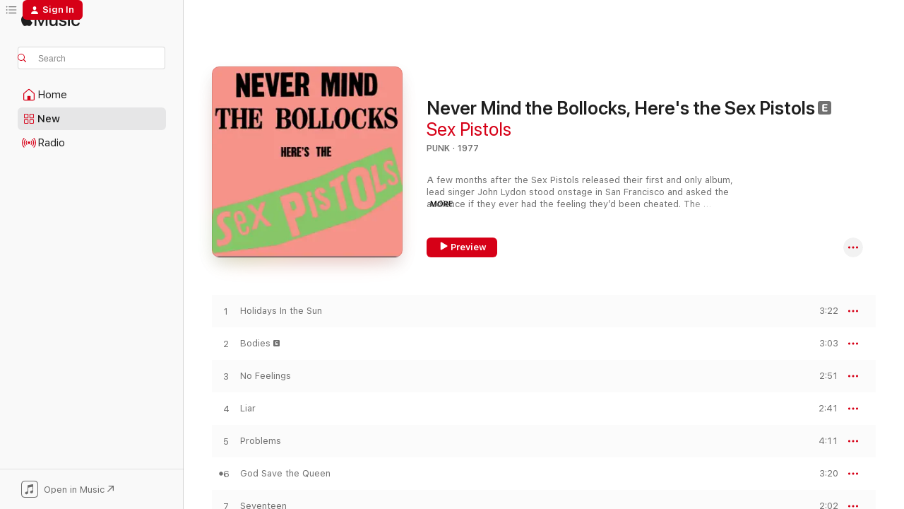

--- FILE ---
content_type: text/html
request_url: https://music.apple.com/us/album/never-mind-the-bollocks-heres-the-sex-pistols/266317242?at=1l3vpUI&ct=LFV_a3a3a7caa8e129b7a3766f83a212f045&itsct=catchall_p6&itscg=30440&ls=1&uo=4
body_size: 26556
content:
<!DOCTYPE html>
<html dir="ltr" lang="en-US">
    <head>
        <!-- prettier-ignore -->
        <meta charset="utf-8">
        <!-- prettier-ignore -->
        <meta http-equiv="X-UA-Compatible" content="IE=edge">
        <!-- prettier-ignore -->
        <meta
            name="viewport"
            content="width=device-width,initial-scale=1,interactive-widget=resizes-content"
        >
        <!-- prettier-ignore -->
        <meta name="applicable-device" content="pc,mobile">
        <!-- prettier-ignore -->
        <meta name="referrer" content="strict-origin">
        <!-- prettier-ignore -->
        <link
            rel="apple-touch-icon"
            sizes="180x180"
            href="/assets/favicon/favicon-180.png"
        >
        <!-- prettier-ignore -->
        <link
            rel="icon"
            type="image/png"
            sizes="32x32"
            href="/assets/favicon/favicon-32.png"
        >
        <!-- prettier-ignore -->
        <link
            rel="icon"
            type="image/png"
            sizes="16x16"
            href="/assets/favicon/favicon-16.png"
        >
        <!-- prettier-ignore -->
        <link
            rel="mask-icon"
            href="/assets/favicon/favicon.svg"
            color="#fa233b"
        >
        <!-- prettier-ignore -->
        <link rel="manifest" href="/manifest.json">

        <title>‎Never Mind the Bollocks, Here's the Sex Pistols - Album by Sex Pistols - Apple Music</title><!-- HEAD_svelte-1cypuwr_START --><link rel="preconnect" href="//www.apple.com/wss/fonts" crossorigin="anonymous"><link rel="stylesheet" href="//www.apple.com/wss/fonts?families=SF+Pro,v4%7CSF+Pro+Icons,v1&amp;display=swap" type="text/css" referrerpolicy="strict-origin-when-cross-origin"><!-- HEAD_svelte-1cypuwr_END --><!-- HEAD_svelte-eg3hvx_START -->    <meta name="description" content="Listen to Never Mind the Bollocks, Here's the Sex Pistols by Sex Pistols on Apple Music. 1977. 12 Songs. Duration: 38 minutes."> <meta name="keywords" content="listen, Never Mind the Bollocks, Here's the Sex Pistols, Sex Pistols, music, singles, songs, Punk, streaming music, apple music"> <link rel="canonical" href="https://music.apple.com/us/album/never-mind-the-bollocks-heres-the-sex-pistols/266317242">   <link rel="alternate" type="application/json+oembed" href="https://music.apple.com/api/oembed?url=https%3A%2F%2Fmusic.apple.com%2Fus%2Falbum%2Fnever-mind-the-bollocks-heres-the-sex-pistols%2F266317242" title="Never Mind the Bollocks, Here's the Sex Pistols by Sex Pistols on Apple Music">  <meta name="al:ios:app_store_id" content="1108187390"> <meta name="al:ios:app_name" content="Apple Music"> <meta name="apple:content_id" content="266317242"> <meta name="apple:title" content="Never Mind the Bollocks, Here's the Sex Pistols"> <meta name="apple:description" content="Listen to Never Mind the Bollocks, Here's the Sex Pistols by Sex Pistols on Apple Music. 1977. 12 Songs. Duration: 38 minutes.">   <meta property="og:title" content="Never Mind the Bollocks, Here's the Sex Pistols by Sex Pistols on Apple Music"> <meta property="og:description" content="Album · 1977 · 12 Songs"> <meta property="og:site_name" content="Apple Music - Web Player"> <meta property="og:url" content="https://music.apple.com/us/album/never-mind-the-bollocks-heres-the-sex-pistols/266317242"> <meta property="og:image" content="https://is1-ssl.mzstatic.com/image/thumb/Music/4c/16/50/mzi.cipyvpqz.jpg/1200x630wp-60.jpg"> <meta property="og:image:secure_url" content="https://is1-ssl.mzstatic.com/image/thumb/Music/4c/16/50/mzi.cipyvpqz.jpg/1200x630wp-60.jpg"> <meta property="og:image:alt" content="Never Mind the Bollocks, Here's the Sex Pistols by Sex Pistols on Apple Music"> <meta property="og:image:width" content="1200"> <meta property="og:image:height" content="630"> <meta property="og:image:type" content="image/jpg"> <meta property="og:type" content="music.album"> <meta property="og:locale" content="en_US">  <meta property="music:song_count" content="12"> <meta property="music:song" content="https://music.apple.com/us/song/holidays-in-the-sun/266317246"> <meta property="music:song:preview_url:secure_url" content="https://music.apple.com/us/song/holidays-in-the-sun/266317246"> <meta property="music:song:disc" content="1"> <meta property="music:song:duration" content="PT3M22S"> <meta property="music:song:track" content="1">  <meta property="music:song" content="https://music.apple.com/us/song/bodies/266317253"> <meta property="music:song:preview_url:secure_url" content="https://music.apple.com/us/song/bodies/266317253"> <meta property="music:song:disc" content="1"> <meta property="music:song:duration" content="PT3M3S"> <meta property="music:song:track" content="2">  <meta property="music:song" content="https://music.apple.com/us/song/no-feelings/266317260"> <meta property="music:song:preview_url:secure_url" content="https://music.apple.com/us/song/no-feelings/266317260"> <meta property="music:song:disc" content="1"> <meta property="music:song:duration" content="PT2M51S"> <meta property="music:song:track" content="3">  <meta property="music:song" content="https://music.apple.com/us/song/liar/266317262"> <meta property="music:song:preview_url:secure_url" content="https://music.apple.com/us/song/liar/266317262"> <meta property="music:song:disc" content="1"> <meta property="music:song:duration" content="PT2M41S"> <meta property="music:song:track" content="4">  <meta property="music:song" content="https://music.apple.com/us/song/problems/266317265"> <meta property="music:song:preview_url:secure_url" content="https://music.apple.com/us/song/problems/266317265"> <meta property="music:song:disc" content="1"> <meta property="music:song:duration" content="PT4M11S"> <meta property="music:song:track" content="5">  <meta property="music:song" content="https://music.apple.com/us/song/god-save-the-queen/266317271"> <meta property="music:song:preview_url:secure_url" content="https://music.apple.com/us/song/god-save-the-queen/266317271"> <meta property="music:song:disc" content="1"> <meta property="music:song:duration" content="PT3M20S"> <meta property="music:song:track" content="6">  <meta property="music:song" content="https://music.apple.com/us/song/seventeen/266317277"> <meta property="music:song:preview_url:secure_url" content="https://music.apple.com/us/song/seventeen/266317277"> <meta property="music:song:disc" content="1"> <meta property="music:song:duration" content="PT2M2S"> <meta property="music:song:track" content="7">  <meta property="music:song" content="https://music.apple.com/us/song/anarchy-in-the-u-k/266317279"> <meta property="music:song:preview_url:secure_url" content="https://music.apple.com/us/song/anarchy-in-the-u-k/266317279"> <meta property="music:song:disc" content="1"> <meta property="music:song:duration" content="PT3M31S"> <meta property="music:song:track" content="8">  <meta property="music:song" content="https://music.apple.com/us/song/submission/266317288"> <meta property="music:song:preview_url:secure_url" content="https://music.apple.com/us/song/submission/266317288"> <meta property="music:song:disc" content="1"> <meta property="music:song:duration" content="PT4M12S"> <meta property="music:song:track" content="9">  <meta property="music:song" content="https://music.apple.com/us/song/pretty-vacant/266317301"> <meta property="music:song:preview_url:secure_url" content="https://music.apple.com/us/song/pretty-vacant/266317301"> <meta property="music:song:disc" content="1"> <meta property="music:song:duration" content="PT3M18S"> <meta property="music:song:track" content="10">  <meta property="music:song" content="https://music.apple.com/us/song/new-york/266317303"> <meta property="music:song:preview_url:secure_url" content="https://music.apple.com/us/song/new-york/266317303"> <meta property="music:song:disc" content="1"> <meta property="music:song:duration" content="PT3M6S"> <meta property="music:song:track" content="11">  <meta property="music:song" content="https://music.apple.com/us/song/emi/266317434"> <meta property="music:song:preview_url:secure_url" content="https://music.apple.com/us/song/emi/266317434"> <meta property="music:song:disc" content="1"> <meta property="music:song:duration" content="PT3M13S"> <meta property="music:song:track" content="12">   <meta property="music:musician" content="https://music.apple.com/us/artist/sex-pistols/3184277"> <meta property="music:release_date" content="1977-10-01T00:00:00.000Z">   <meta name="twitter:title" content="Never Mind the Bollocks, Here's the Sex Pistols by Sex Pistols on Apple Music"> <meta name="twitter:description" content="Album · 1977 · 12 Songs"> <meta name="twitter:site" content="@AppleMusic"> <meta name="twitter:image" content="https://is1-ssl.mzstatic.com/image/thumb/Music/4c/16/50/mzi.cipyvpqz.jpg/600x600bf-60.jpg"> <meta name="twitter:image:alt" content="Never Mind the Bollocks, Here's the Sex Pistols by Sex Pistols on Apple Music"> <meta name="twitter:card" content="summary">       <!-- HTML_TAG_START -->
                <script id=schema:music-album type="application/ld+json">
                    {"@context":"http://schema.org","@type":"MusicAlbum","name":"Never Mind the Bollocks, Here's the Sex Pistols","description":"Listen to Never Mind the Bollocks, Here's the Sex Pistols by Sex Pistols on Apple Music. 1977. 12 Songs. Duration: 38 minutes.","citation":[{"@type":"MusicAlbum","image":"https://is1-ssl.mzstatic.com/image/thumb/Music/v4/eb/c0/ab/ebc0ab80-e4df-08fd-64fd-e3c464e6c607/603497909629.jpg/1200x630bb.jpg","url":"https://music.apple.com/us/album/ramones/847972873","name":"Ramones"},{"@type":"MusicAlbum","image":"https://is1-ssl.mzstatic.com/image/thumb/Music/bf/4c/6b/mzi.isytvzxj.tif/1200x630bb.jpg","url":"https://music.apple.com/us/album/london-punk/463645948","name":"London Punk"},{"@type":"MusicAlbum","image":"https://is1-ssl.mzstatic.com/image/thumb/Music221/v4/0a/cf/65/0acf6501-21bc-bac9-f7cb-3076945ce99c/767004291123_Cover.jpg/1200x630bb.jpg","url":"https://music.apple.com/us/album/iguana-studios-rehearsal-tape-san-francisco-1978/1760852574","name":"Iguana Studios Rehearsal Tape - San Francisco 1978"},{"@type":"MusicAlbum","image":"https://is1-ssl.mzstatic.com/image/thumb/Music49/v4/eb/87/12/eb8712dc-3ed2-1dc5-d118-b97cc4efed6c/dj.yrnbhdqk.jpg/1200x630bb.jpg","url":"https://music.apple.com/us/album/inflammable-material/697417504","name":"Inflammable Material"},{"@type":"MusicAlbum","image":"https://is1-ssl.mzstatic.com/image/thumb/Music115/v4/b8/c3/02/b8c30221-7e8c-5218-0851-8b11d213bc68/00731453741720.rgb.jpg/1200x630bb.jpg","url":"https://music.apple.com/us/album/in-the-city-remastered/1443789241","name":"In the City (Remastered)"},{"@type":"MusicAlbum","image":"https://is1-ssl.mzstatic.com/image/thumb/Music125/v4/ff/2b/6e/ff2b6ede-cc24-ae84-6dce-627abb57c32d/mzi.nbdppaza.tif/1200x630bb.jpg","url":"https://music.apple.com/us/album/damaged/117018235","name":"Damaged"},{"@type":"MusicAlbum","image":"https://is1-ssl.mzstatic.com/image/thumb/Music/dc/2a/3d/mzi.kkyswrlg.tif/1200x630bb.jpg","url":"https://music.apple.com/us/album/come-together-uk-subs-vs-sham-69/488048328","name":"Come Together: UK Subs vs. Sham 69"},{"@type":"MusicAlbum","image":"https://is1-ssl.mzstatic.com/image/thumb/Music/74/78/5c/mzi.fggyeftg.tif/1200x630bb.jpg","url":"https://music.apple.com/us/album/anthology-box-the-stooges-beyond-outtakes-live-tracks/357804044","name":"Anthology Box: The Stooges & Beyond (Outtakes & Live Tracks)"},{"@type":"MusicAlbum","image":"https://is1-ssl.mzstatic.com/image/thumb/Music113/v4/48/49/66/48496689-2de8-1bc3-cb9e-9613b3566222/5013929047709.jpg/1200x630bb.jpg","url":"https://music.apple.com/us/album/dead-cities/1512788898","name":"Dead Cities"},{"@type":"MusicAlbum","image":"https://is1-ssl.mzstatic.com/image/thumb/Music118/v4/14/88/2a/14882a0b-8f79-46ab-4333-492416568bee/00731452212924.rgb.jpg/1200x630bb.jpg","url":"https://music.apple.com/us/album/rock-n-roll/1445666916","name":"Rock 'n Roll"}],"tracks":[{"@type":"MusicRecording","name":"Holidays In the Sun","duration":"PT3M22S","url":"https://music.apple.com/us/song/holidays-in-the-sun/266317246","offers":{"@type":"Offer","category":"free","price":0},"audio":{"@type":"AudioObject","potentialAction":{"@type":"ListenAction","expectsAcceptanceOf":{"@type":"Offer","category":"free"},"target":{"@type":"EntryPoint","actionPlatform":"https://music.apple.com/us/song/holidays-in-the-sun/266317246"}},"name":"Holidays In the Sun","contentUrl":"https://audio-ssl.itunes.apple.com/itunes-assets/AudioPreview125/v4/10/72/68/10726874-8633-90ea-be99-af93479cb120/mzaf_14616212427157655632.plus.aac.ep.m4a","duration":"PT3M22S","uploadDate":"1977-10-01","thumbnailUrl":"https://is1-ssl.mzstatic.com/image/thumb/Music/4c/16/50/mzi.cipyvpqz.jpg/1200x630bb.jpg"}},{"@type":"MusicRecording","name":"Bodies","duration":"PT3M3S","url":"https://music.apple.com/us/song/bodies/266317253","offers":{"@type":"Offer","category":"free","price":0},"audio":{"@type":"AudioObject","potentialAction":{"@type":"ListenAction","expectsAcceptanceOf":{"@type":"Offer","category":"free"},"target":{"@type":"EntryPoint","actionPlatform":"https://music.apple.com/us/song/bodies/266317253"}},"name":"Bodies","contentUrl":"https://audio-ssl.itunes.apple.com/itunes-assets/AudioPreview115/v4/1c/36/1c/1c361c27-1ecb-cfe5-44d1-2c198c813c79/mzaf_5407790960777167269.plus.aac.ep.m4a","duration":"PT3M3S","uploadDate":"1977-10-01","thumbnailUrl":"https://is1-ssl.mzstatic.com/image/thumb/Music/4c/16/50/mzi.cipyvpqz.jpg/1200x630bb.jpg"}},{"@type":"MusicRecording","name":"No Feelings","duration":"PT2M51S","url":"https://music.apple.com/us/song/no-feelings/266317260","offers":{"@type":"Offer","category":"free","price":0},"audio":{"@type":"AudioObject","potentialAction":{"@type":"ListenAction","expectsAcceptanceOf":{"@type":"Offer","category":"free"},"target":{"@type":"EntryPoint","actionPlatform":"https://music.apple.com/us/song/no-feelings/266317260"}},"name":"No Feelings","contentUrl":"https://audio-ssl.itunes.apple.com/itunes-assets/AudioPreview125/v4/af/7b/9f/af7b9f93-acf1-cadf-c515-e21e1d719dc4/mzaf_7458517391767340089.plus.aac.ep.m4a","duration":"PT2M51S","uploadDate":"1977-10-01","thumbnailUrl":"https://is1-ssl.mzstatic.com/image/thumb/Music/4c/16/50/mzi.cipyvpqz.jpg/1200x630bb.jpg"}},{"@type":"MusicRecording","name":"Liar","duration":"PT2M41S","url":"https://music.apple.com/us/song/liar/266317262","offers":{"@type":"Offer","category":"free","price":0},"audio":{"@type":"AudioObject","potentialAction":{"@type":"ListenAction","expectsAcceptanceOf":{"@type":"Offer","category":"free"},"target":{"@type":"EntryPoint","actionPlatform":"https://music.apple.com/us/song/liar/266317262"}},"name":"Liar","contentUrl":"https://audio-ssl.itunes.apple.com/itunes-assets/AudioPreview125/v4/66/a2/e5/66a2e507-75ce-17cc-71a5-7e563207bca0/mzaf_18173221928258590901.plus.aac.ep.m4a","duration":"PT2M41S","uploadDate":"1977-10-01","thumbnailUrl":"https://is1-ssl.mzstatic.com/image/thumb/Music/4c/16/50/mzi.cipyvpqz.jpg/1200x630bb.jpg"}},{"@type":"MusicRecording","name":"Problems","duration":"PT4M11S","url":"https://music.apple.com/us/song/problems/266317265","offers":{"@type":"Offer","category":"free","price":0},"audio":{"@type":"AudioObject","potentialAction":{"@type":"ListenAction","expectsAcceptanceOf":{"@type":"Offer","category":"free"},"target":{"@type":"EntryPoint","actionPlatform":"https://music.apple.com/us/song/problems/266317265"}},"name":"Problems","contentUrl":"https://audio-ssl.itunes.apple.com/itunes-assets/AudioPreview115/v4/4a/6d/7d/4a6d7d07-d1fe-d5f5-3a1d-54b28476b036/mzaf_3940920986987049496.plus.aac.ep.m4a","duration":"PT4M11S","uploadDate":"1977-10-01","thumbnailUrl":"https://is1-ssl.mzstatic.com/image/thumb/Music/4c/16/50/mzi.cipyvpqz.jpg/1200x630bb.jpg"}},{"@type":"MusicRecording","name":"God Save the Queen","duration":"PT3M20S","url":"https://music.apple.com/us/song/god-save-the-queen/266317271","offers":{"@type":"Offer","category":"free","price":0},"audio":{"@type":"AudioObject","potentialAction":{"@type":"ListenAction","expectsAcceptanceOf":{"@type":"Offer","category":"free"},"target":{"@type":"EntryPoint","actionPlatform":"https://music.apple.com/us/song/god-save-the-queen/266317271"}},"name":"God Save the Queen","contentUrl":"https://audio-ssl.itunes.apple.com/itunes-assets/AudioPreview116/v4/a8/79/b3/a879b34b-829b-a885-1ea0-9384ee35c531/mzaf_3167821523243284073.plus.aac.ep.m4a","duration":"PT3M20S","uploadDate":"1977-10-01","thumbnailUrl":"https://is1-ssl.mzstatic.com/image/thumb/Music/4c/16/50/mzi.cipyvpqz.jpg/1200x630bb.jpg"}},{"@type":"MusicRecording","name":"Seventeen","duration":"PT2M2S","url":"https://music.apple.com/us/song/seventeen/266317277","offers":{"@type":"Offer","category":"free","price":0},"audio":{"@type":"AudioObject","potentialAction":{"@type":"ListenAction","expectsAcceptanceOf":{"@type":"Offer","category":"free"},"target":{"@type":"EntryPoint","actionPlatform":"https://music.apple.com/us/song/seventeen/266317277"}},"name":"Seventeen","contentUrl":"https://audio-ssl.itunes.apple.com/itunes-assets/AudioPreview115/v4/e7/4d/cd/e74dcd8b-22a7-fe90-55bc-85ebc4490489/mzaf_1656323536908057178.plus.aac.p.m4a","duration":"PT2M2S","uploadDate":"1977-10-01","thumbnailUrl":"https://is1-ssl.mzstatic.com/image/thumb/Music/4c/16/50/mzi.cipyvpqz.jpg/1200x630bb.jpg"}},{"@type":"MusicRecording","name":"Anarchy In the U.K.","duration":"PT3M31S","url":"https://music.apple.com/us/song/anarchy-in-the-u-k/266317279","offers":{"@type":"Offer","category":"free","price":0},"audio":{"@type":"AudioObject","potentialAction":{"@type":"ListenAction","expectsAcceptanceOf":{"@type":"Offer","category":"free"},"target":{"@type":"EntryPoint","actionPlatform":"https://music.apple.com/us/song/anarchy-in-the-u-k/266317279"}},"name":"Anarchy In the U.K.","contentUrl":"https://audio-ssl.itunes.apple.com/itunes-assets/AudioPreview126/v4/f2/b4/10/f2b4108a-8a40-2fd6-aad8-14de7c5c847f/mzaf_3203228434818343438.plus.aac.ep.m4a","duration":"PT3M31S","uploadDate":"1977-10-01","thumbnailUrl":"https://is1-ssl.mzstatic.com/image/thumb/Music/4c/16/50/mzi.cipyvpqz.jpg/1200x630bb.jpg"}},{"@type":"MusicRecording","name":"Submission","duration":"PT4M12S","url":"https://music.apple.com/us/song/submission/266317288","offers":{"@type":"Offer","category":"free","price":0},"audio":{"@type":"AudioObject","potentialAction":{"@type":"ListenAction","expectsAcceptanceOf":{"@type":"Offer","category":"free"},"target":{"@type":"EntryPoint","actionPlatform":"https://music.apple.com/us/song/submission/266317288"}},"name":"Submission","contentUrl":"https://audio-ssl.itunes.apple.com/itunes-assets/AudioPreview125/v4/2a/1f/d5/2a1fd515-88b3-4a4d-07d3-7ec777dbc782/mzaf_3621055309243817864.plus.aac.ep.m4a","duration":"PT4M12S","uploadDate":"1977-10-01","thumbnailUrl":"https://is1-ssl.mzstatic.com/image/thumb/Music/4c/16/50/mzi.cipyvpqz.jpg/1200x630bb.jpg"}},{"@type":"MusicRecording","name":"Pretty Vacant","duration":"PT3M18S","url":"https://music.apple.com/us/song/pretty-vacant/266317301","offers":{"@type":"Offer","category":"free","price":0},"audio":{"@type":"AudioObject","potentialAction":{"@type":"ListenAction","expectsAcceptanceOf":{"@type":"Offer","category":"free"},"target":{"@type":"EntryPoint","actionPlatform":"https://music.apple.com/us/song/pretty-vacant/266317301"}},"name":"Pretty Vacant","contentUrl":"https://audio-ssl.itunes.apple.com/itunes-assets/AudioPreview115/v4/01/d1/ce/01d1cef6-d0aa-9202-944a-148aeb8985a1/mzaf_10709096236315118754.plus.aac.ep.m4a","duration":"PT3M18S","uploadDate":"1977-10-01","thumbnailUrl":"https://is1-ssl.mzstatic.com/image/thumb/Music/4c/16/50/mzi.cipyvpqz.jpg/1200x630bb.jpg"}},{"@type":"MusicRecording","name":"New York","duration":"PT3M6S","url":"https://music.apple.com/us/song/new-york/266317303","offers":{"@type":"Offer","category":"free","price":0},"audio":{"@type":"AudioObject","potentialAction":{"@type":"ListenAction","expectsAcceptanceOf":{"@type":"Offer","category":"free"},"target":{"@type":"EntryPoint","actionPlatform":"https://music.apple.com/us/song/new-york/266317303"}},"name":"New York","contentUrl":"https://audio-ssl.itunes.apple.com/itunes-assets/AudioPreview115/v4/03/e8/de/03e8de88-146b-9f11-02e4-839675133a27/mzaf_14206727286801499899.plus.aac.ep.m4a","duration":"PT3M6S","uploadDate":"1977-10-01","thumbnailUrl":"https://is1-ssl.mzstatic.com/image/thumb/Music/4c/16/50/mzi.cipyvpqz.jpg/1200x630bb.jpg"}},{"@type":"MusicRecording","name":"EMI","duration":"PT3M13S","url":"https://music.apple.com/us/song/emi/266317434","offers":{"@type":"Offer","category":"free","price":0},"audio":{"@type":"AudioObject","potentialAction":{"@type":"ListenAction","expectsAcceptanceOf":{"@type":"Offer","category":"free"},"target":{"@type":"EntryPoint","actionPlatform":"https://music.apple.com/us/song/emi/266317434"}},"name":"EMI","contentUrl":"https://audio-ssl.itunes.apple.com/itunes-assets/AudioPreview125/v4/0c/2d/24/0c2d242f-acf8-385b-8327-2644155dcc53/mzaf_2380856906353970233.plus.aac.ep.m4a","duration":"PT3M13S","uploadDate":"1977-10-01","thumbnailUrl":"https://is1-ssl.mzstatic.com/image/thumb/Music/4c/16/50/mzi.cipyvpqz.jpg/1200x630bb.jpg"}}],"workExample":[{"@type":"MusicAlbum","image":"https://is1-ssl.mzstatic.com/image/thumb/Music122/v4/1f/c4/27/1fc42708-8fcf-4d71-78a4-e30495179024/22UMGIM15951.rgb.jpg/1200x630bb.jpg","url":"https://music.apple.com/us/album/the-original-recordings/1625725100","name":"The Original Recordings"},{"@type":"MusicAlbum","image":"https://is1-ssl.mzstatic.com/image/thumb/Music/v4/b2/3e/61/b23e61c1-be9b-39a9-7d6d-13de058ce6c6/00724384192655.jpg/1200x630bb.jpg","url":"https://music.apple.com/us/album/filthy-lucre-live/714354110","name":"Filthy Lucre Live"},{"@type":"MusicAlbum","image":"https://is1-ssl.mzstatic.com/image/thumb/Music124/v4/98/15/ad/9815ad88-f0f0-611f-7c9f-954d10fc6559/00602527965062.rgb.jpg/1200x630bb.jpg","url":"https://music.apple.com/us/album/the-great-rock-n-roll-swindle/1440806959","name":"The Great Rock 'N' Roll Swindle"},{"@type":"MusicAlbum","image":"https://is1-ssl.mzstatic.com/image/thumb/Music221/v4/06/27/83/06278347-c9e5-372d-f810-1615d4eee3aa/18UMGIM79055.rgb.jpg/1200x630bb.jpg","url":"https://music.apple.com/us/album/live-in-the-usa-1978/1789772012","name":"Live In The USA 1978"},{"@type":"MusicRecording","name":"Holidays In the Sun","duration":"PT3M22S","url":"https://music.apple.com/us/song/holidays-in-the-sun/266317246","offers":{"@type":"Offer","category":"free","price":0},"audio":{"@type":"AudioObject","potentialAction":{"@type":"ListenAction","expectsAcceptanceOf":{"@type":"Offer","category":"free"},"target":{"@type":"EntryPoint","actionPlatform":"https://music.apple.com/us/song/holidays-in-the-sun/266317246"}},"name":"Holidays In the Sun","contentUrl":"https://audio-ssl.itunes.apple.com/itunes-assets/AudioPreview125/v4/10/72/68/10726874-8633-90ea-be99-af93479cb120/mzaf_14616212427157655632.plus.aac.ep.m4a","duration":"PT3M22S","uploadDate":"1977-10-01","thumbnailUrl":"https://is1-ssl.mzstatic.com/image/thumb/Music/4c/16/50/mzi.cipyvpqz.jpg/1200x630bb.jpg"}},{"@type":"MusicRecording","name":"Bodies","duration":"PT3M3S","url":"https://music.apple.com/us/song/bodies/266317253","offers":{"@type":"Offer","category":"free","price":0},"audio":{"@type":"AudioObject","potentialAction":{"@type":"ListenAction","expectsAcceptanceOf":{"@type":"Offer","category":"free"},"target":{"@type":"EntryPoint","actionPlatform":"https://music.apple.com/us/song/bodies/266317253"}},"name":"Bodies","contentUrl":"https://audio-ssl.itunes.apple.com/itunes-assets/AudioPreview115/v4/1c/36/1c/1c361c27-1ecb-cfe5-44d1-2c198c813c79/mzaf_5407790960777167269.plus.aac.ep.m4a","duration":"PT3M3S","uploadDate":"1977-10-01","thumbnailUrl":"https://is1-ssl.mzstatic.com/image/thumb/Music/4c/16/50/mzi.cipyvpqz.jpg/1200x630bb.jpg"}},{"@type":"MusicRecording","name":"No Feelings","duration":"PT2M51S","url":"https://music.apple.com/us/song/no-feelings/266317260","offers":{"@type":"Offer","category":"free","price":0},"audio":{"@type":"AudioObject","potentialAction":{"@type":"ListenAction","expectsAcceptanceOf":{"@type":"Offer","category":"free"},"target":{"@type":"EntryPoint","actionPlatform":"https://music.apple.com/us/song/no-feelings/266317260"}},"name":"No Feelings","contentUrl":"https://audio-ssl.itunes.apple.com/itunes-assets/AudioPreview125/v4/af/7b/9f/af7b9f93-acf1-cadf-c515-e21e1d719dc4/mzaf_7458517391767340089.plus.aac.ep.m4a","duration":"PT2M51S","uploadDate":"1977-10-01","thumbnailUrl":"https://is1-ssl.mzstatic.com/image/thumb/Music/4c/16/50/mzi.cipyvpqz.jpg/1200x630bb.jpg"}},{"@type":"MusicRecording","name":"Liar","duration":"PT2M41S","url":"https://music.apple.com/us/song/liar/266317262","offers":{"@type":"Offer","category":"free","price":0},"audio":{"@type":"AudioObject","potentialAction":{"@type":"ListenAction","expectsAcceptanceOf":{"@type":"Offer","category":"free"},"target":{"@type":"EntryPoint","actionPlatform":"https://music.apple.com/us/song/liar/266317262"}},"name":"Liar","contentUrl":"https://audio-ssl.itunes.apple.com/itunes-assets/AudioPreview125/v4/66/a2/e5/66a2e507-75ce-17cc-71a5-7e563207bca0/mzaf_18173221928258590901.plus.aac.ep.m4a","duration":"PT2M41S","uploadDate":"1977-10-01","thumbnailUrl":"https://is1-ssl.mzstatic.com/image/thumb/Music/4c/16/50/mzi.cipyvpqz.jpg/1200x630bb.jpg"}},{"@type":"MusicRecording","name":"Problems","duration":"PT4M11S","url":"https://music.apple.com/us/song/problems/266317265","offers":{"@type":"Offer","category":"free","price":0},"audio":{"@type":"AudioObject","potentialAction":{"@type":"ListenAction","expectsAcceptanceOf":{"@type":"Offer","category":"free"},"target":{"@type":"EntryPoint","actionPlatform":"https://music.apple.com/us/song/problems/266317265"}},"name":"Problems","contentUrl":"https://audio-ssl.itunes.apple.com/itunes-assets/AudioPreview115/v4/4a/6d/7d/4a6d7d07-d1fe-d5f5-3a1d-54b28476b036/mzaf_3940920986987049496.plus.aac.ep.m4a","duration":"PT4M11S","uploadDate":"1977-10-01","thumbnailUrl":"https://is1-ssl.mzstatic.com/image/thumb/Music/4c/16/50/mzi.cipyvpqz.jpg/1200x630bb.jpg"}},{"@type":"MusicRecording","name":"God Save the Queen","duration":"PT3M20S","url":"https://music.apple.com/us/song/god-save-the-queen/266317271","offers":{"@type":"Offer","category":"free","price":0},"audio":{"@type":"AudioObject","potentialAction":{"@type":"ListenAction","expectsAcceptanceOf":{"@type":"Offer","category":"free"},"target":{"@type":"EntryPoint","actionPlatform":"https://music.apple.com/us/song/god-save-the-queen/266317271"}},"name":"God Save the Queen","contentUrl":"https://audio-ssl.itunes.apple.com/itunes-assets/AudioPreview116/v4/a8/79/b3/a879b34b-829b-a885-1ea0-9384ee35c531/mzaf_3167821523243284073.plus.aac.ep.m4a","duration":"PT3M20S","uploadDate":"1977-10-01","thumbnailUrl":"https://is1-ssl.mzstatic.com/image/thumb/Music/4c/16/50/mzi.cipyvpqz.jpg/1200x630bb.jpg"}},{"@type":"MusicRecording","name":"Seventeen","duration":"PT2M2S","url":"https://music.apple.com/us/song/seventeen/266317277","offers":{"@type":"Offer","category":"free","price":0},"audio":{"@type":"AudioObject","potentialAction":{"@type":"ListenAction","expectsAcceptanceOf":{"@type":"Offer","category":"free"},"target":{"@type":"EntryPoint","actionPlatform":"https://music.apple.com/us/song/seventeen/266317277"}},"name":"Seventeen","contentUrl":"https://audio-ssl.itunes.apple.com/itunes-assets/AudioPreview115/v4/e7/4d/cd/e74dcd8b-22a7-fe90-55bc-85ebc4490489/mzaf_1656323536908057178.plus.aac.p.m4a","duration":"PT2M2S","uploadDate":"1977-10-01","thumbnailUrl":"https://is1-ssl.mzstatic.com/image/thumb/Music/4c/16/50/mzi.cipyvpqz.jpg/1200x630bb.jpg"}},{"@type":"MusicRecording","name":"Anarchy In the U.K.","duration":"PT3M31S","url":"https://music.apple.com/us/song/anarchy-in-the-u-k/266317279","offers":{"@type":"Offer","category":"free","price":0},"audio":{"@type":"AudioObject","potentialAction":{"@type":"ListenAction","expectsAcceptanceOf":{"@type":"Offer","category":"free"},"target":{"@type":"EntryPoint","actionPlatform":"https://music.apple.com/us/song/anarchy-in-the-u-k/266317279"}},"name":"Anarchy In the U.K.","contentUrl":"https://audio-ssl.itunes.apple.com/itunes-assets/AudioPreview126/v4/f2/b4/10/f2b4108a-8a40-2fd6-aad8-14de7c5c847f/mzaf_3203228434818343438.plus.aac.ep.m4a","duration":"PT3M31S","uploadDate":"1977-10-01","thumbnailUrl":"https://is1-ssl.mzstatic.com/image/thumb/Music/4c/16/50/mzi.cipyvpqz.jpg/1200x630bb.jpg"}},{"@type":"MusicRecording","name":"Submission","duration":"PT4M12S","url":"https://music.apple.com/us/song/submission/266317288","offers":{"@type":"Offer","category":"free","price":0},"audio":{"@type":"AudioObject","potentialAction":{"@type":"ListenAction","expectsAcceptanceOf":{"@type":"Offer","category":"free"},"target":{"@type":"EntryPoint","actionPlatform":"https://music.apple.com/us/song/submission/266317288"}},"name":"Submission","contentUrl":"https://audio-ssl.itunes.apple.com/itunes-assets/AudioPreview125/v4/2a/1f/d5/2a1fd515-88b3-4a4d-07d3-7ec777dbc782/mzaf_3621055309243817864.plus.aac.ep.m4a","duration":"PT4M12S","uploadDate":"1977-10-01","thumbnailUrl":"https://is1-ssl.mzstatic.com/image/thumb/Music/4c/16/50/mzi.cipyvpqz.jpg/1200x630bb.jpg"}},{"@type":"MusicRecording","name":"Pretty Vacant","duration":"PT3M18S","url":"https://music.apple.com/us/song/pretty-vacant/266317301","offers":{"@type":"Offer","category":"free","price":0},"audio":{"@type":"AudioObject","potentialAction":{"@type":"ListenAction","expectsAcceptanceOf":{"@type":"Offer","category":"free"},"target":{"@type":"EntryPoint","actionPlatform":"https://music.apple.com/us/song/pretty-vacant/266317301"}},"name":"Pretty Vacant","contentUrl":"https://audio-ssl.itunes.apple.com/itunes-assets/AudioPreview115/v4/01/d1/ce/01d1cef6-d0aa-9202-944a-148aeb8985a1/mzaf_10709096236315118754.plus.aac.ep.m4a","duration":"PT3M18S","uploadDate":"1977-10-01","thumbnailUrl":"https://is1-ssl.mzstatic.com/image/thumb/Music/4c/16/50/mzi.cipyvpqz.jpg/1200x630bb.jpg"}},{"@type":"MusicRecording","name":"New York","duration":"PT3M6S","url":"https://music.apple.com/us/song/new-york/266317303","offers":{"@type":"Offer","category":"free","price":0},"audio":{"@type":"AudioObject","potentialAction":{"@type":"ListenAction","expectsAcceptanceOf":{"@type":"Offer","category":"free"},"target":{"@type":"EntryPoint","actionPlatform":"https://music.apple.com/us/song/new-york/266317303"}},"name":"New York","contentUrl":"https://audio-ssl.itunes.apple.com/itunes-assets/AudioPreview115/v4/03/e8/de/03e8de88-146b-9f11-02e4-839675133a27/mzaf_14206727286801499899.plus.aac.ep.m4a","duration":"PT3M6S","uploadDate":"1977-10-01","thumbnailUrl":"https://is1-ssl.mzstatic.com/image/thumb/Music/4c/16/50/mzi.cipyvpqz.jpg/1200x630bb.jpg"}},{"@type":"MusicRecording","name":"EMI","duration":"PT3M13S","url":"https://music.apple.com/us/song/emi/266317434","offers":{"@type":"Offer","category":"free","price":0},"audio":{"@type":"AudioObject","potentialAction":{"@type":"ListenAction","expectsAcceptanceOf":{"@type":"Offer","category":"free"},"target":{"@type":"EntryPoint","actionPlatform":"https://music.apple.com/us/song/emi/266317434"}},"name":"EMI","contentUrl":"https://audio-ssl.itunes.apple.com/itunes-assets/AudioPreview125/v4/0c/2d/24/0c2d242f-acf8-385b-8327-2644155dcc53/mzaf_2380856906353970233.plus.aac.ep.m4a","duration":"PT3M13S","uploadDate":"1977-10-01","thumbnailUrl":"https://is1-ssl.mzstatic.com/image/thumb/Music/4c/16/50/mzi.cipyvpqz.jpg/1200x630bb.jpg"}}],"url":"https://music.apple.com/us/album/never-mind-the-bollocks-heres-the-sex-pistols/266317242","image":"https://is1-ssl.mzstatic.com/image/thumb/Music/4c/16/50/mzi.cipyvpqz.jpg/1200x630bb.jpg","potentialAction":{"@type":"ListenAction","expectsAcceptanceOf":{"@type":"Offer","category":"free"},"target":{"@type":"EntryPoint","actionPlatform":"https://music.apple.com/us/album/never-mind-the-bollocks-heres-the-sex-pistols/266317242"}},"genre":["Punk","Music","Alternative"],"datePublished":"1977-10-01","byArtist":[{"@type":"MusicGroup","url":"https://music.apple.com/us/artist/sex-pistols/3184277","name":"Sex Pistols"}]}
                </script>
                <!-- HTML_TAG_END -->    <!-- HEAD_svelte-eg3hvx_END -->
      <script type="module" crossorigin src="/assets/index~90a29058ba.js"></script>
      <link rel="stylesheet" href="/assets/index~fbf29d0525.css">
      <script type="module">import.meta.url;import("_").catch(()=>1);async function* g(){};window.__vite_is_modern_browser=true;</script>
      <script type="module">!function(){if(window.__vite_is_modern_browser)return;console.warn("vite: loading legacy chunks, syntax error above and the same error below should be ignored");var e=document.getElementById("vite-legacy-polyfill"),n=document.createElement("script");n.src=e.src,n.onload=function(){System.import(document.getElementById('vite-legacy-entry').getAttribute('data-src'))},document.body.appendChild(n)}();</script>
    </head>
    <body>
        
        <script
            async
            src="/includes/js-cdn/musickit/v3/amp/musickit.js"
        ></script>
        <script
            type="module"
            async
            src="/includes/js-cdn/musickit/v3/components/musickit-components/musickit-components.esm.js"
        ></script>
        <script
            nomodule
            async
            src="/includes/js-cdn/musickit/v3/components/musickit-components/musickit-components.js"
        ></script>
        <svg style="display: none" xmlns="http://www.w3.org/2000/svg">
            <symbol id="play-circle-fill" viewBox="0 0 60 60">
                <path
                    class="icon-circle-fill__circle"
                    fill="var(--iconCircleFillBG, transparent)"
                    d="M30 60c16.411 0 30-13.617 30-30C60 13.588 46.382 0 29.971 0 13.588 0 .001 13.588.001 30c0 16.383 13.617 30 30 30Z"
                />
                <path
                    fill="var(--iconFillArrow, var(--keyColor, black))"
                    d="M24.411 41.853c-1.41.853-3.028.177-3.028-1.294V19.47c0-1.44 1.735-2.058 3.028-1.294l17.265 10.235a1.89 1.89 0 0 1 0 3.265L24.411 41.853Z"
                />
            </symbol>
        </svg>
        <div class="body-container">
              <div class="app-container svelte-t3vj1e" data-testid="app-container">   <div class="header svelte-rjjbqs" data-testid="header"><nav data-testid="navigation" class="navigation svelte-13li0vp"><div class="navigation__header svelte-13li0vp"><div data-testid="logo" class="logo svelte-1o7dz8w"> <a aria-label="Apple Music" role="img" href="https://music.apple.com/us/home" class="svelte-1o7dz8w"><svg height="20" viewBox="0 0 83 20" width="83" xmlns="http://www.w3.org/2000/svg" class="logo" aria-hidden="true"><path d="M34.752 19.746V6.243h-.088l-5.433 13.503h-2.074L21.711 6.243h-.087v13.503h-2.548V1.399h3.235l5.833 14.621h.1l5.82-14.62h3.248v18.347h-2.56zm16.649 0h-2.586v-2.263h-.062c-.725 1.602-2.061 2.504-4.072 2.504-2.86 0-4.61-1.894-4.61-4.958V6.37h2.698v8.125c0 2.034.95 3.127 2.81 3.127 1.95 0 3.124-1.373 3.124-3.458V6.37H51.4v13.376zm7.394-13.618c3.06 0 5.046 1.73 5.134 4.196h-2.536c-.15-1.296-1.087-2.11-2.598-2.11-1.462 0-2.436.724-2.436 1.793 0 .839.6 1.41 2.023 1.741l2.136.496c2.686.636 3.71 1.704 3.71 3.636 0 2.442-2.236 4.12-5.333 4.12-3.285 0-5.26-1.64-5.509-4.183h2.673c.25 1.398 1.187 2.085 2.836 2.085 1.623 0 2.623-.687 2.623-1.78 0-.865-.487-1.373-1.924-1.704l-2.136-.508c-2.498-.585-3.735-1.806-3.735-3.75 0-2.391 2.049-4.032 5.072-4.032zM66.1 2.836c0-.878.7-1.577 1.561-1.577.862 0 1.55.7 1.55 1.577 0 .864-.688 1.576-1.55 1.576a1.573 1.573 0 0 1-1.56-1.576zm.212 3.534h2.698v13.376h-2.698zm14.089 4.603c-.275-1.424-1.324-2.556-3.085-2.556-2.086 0-3.46 1.767-3.46 4.64 0 2.938 1.386 4.642 3.485 4.642 1.66 0 2.748-.928 3.06-2.48H83C82.713 18.067 80.477 20 77.317 20c-3.76 0-6.208-2.62-6.208-6.942 0-4.247 2.448-6.93 6.183-6.93 3.385 0 5.446 2.213 5.683 4.845h-2.573zM10.824 3.189c-.698.834-1.805 1.496-2.913 1.398-.145-1.128.41-2.33 1.036-3.065C9.644.662 10.848.05 11.835 0c.121 1.178-.336 2.33-1.01 3.19zm.999 1.619c.624.049 2.425.244 3.578 1.98-.096.074-2.137 1.272-2.113 3.79.024 3.01 2.593 4.012 2.617 4.037-.024.074-.407 1.419-1.344 2.812-.817 1.224-1.657 2.422-3.002 2.447-1.297.024-1.73-.783-3.218-.783-1.489 0-1.97.758-3.194.807-1.297.048-2.28-1.297-3.097-2.52C.368 14.908-.904 10.408.825 7.375c.84-1.516 2.377-2.47 4.034-2.495 1.273-.023 2.45.857 3.218.857.769 0 2.137-1.027 3.746-.93z"></path></svg></a>   </div> <div class="search-input-wrapper svelte-nrtdem" data-testid="search-input"><div data-testid="amp-search-input" aria-controls="search-suggestions" aria-expanded="false" aria-haspopup="listbox" aria-owns="search-suggestions" class="search-input-container svelte-rg26q6" tabindex="-1" role=""><div class="flex-container svelte-rg26q6"><form id="search-input-form" class="svelte-rg26q6"><svg height="16" width="16" viewBox="0 0 16 16" class="search-svg" aria-hidden="true"><path d="M11.87 10.835c.018.015.035.03.051.047l3.864 3.863a.735.735 0 1 1-1.04 1.04l-3.863-3.864a.744.744 0 0 1-.047-.051 6.667 6.667 0 1 1 1.035-1.035zM6.667 12a5.333 5.333 0 1 0 0-10.667 5.333 5.333 0 0 0 0 10.667z"></path></svg> <input aria-autocomplete="list" aria-multiline="false" aria-controls="search-suggestions" placeholder="Search" spellcheck="false" autocomplete="off" autocorrect="off" autocapitalize="off" type="text" inputmode="search" class="search-input__text-field svelte-rg26q6" data-testid="search-input__text-field"></form> </div> <div data-testid="search-scope-bar"></div>   </div> </div></div> <div data-testid="navigation-content" class="navigation__content svelte-13li0vp" id="navigation" aria-hidden="false"><div class="navigation__scrollable-container svelte-13li0vp"><div data-testid="navigation-items-primary" class="navigation-items navigation-items--primary svelte-ng61m8"> <ul class="navigation-items__list svelte-ng61m8">  <li class="navigation-item navigation-item__home svelte-1a5yt87" aria-selected="false" data-testid="navigation-item"> <a href="https://music.apple.com/us/home" class="navigation-item__link svelte-1a5yt87" role="button" data-testid="home" aria-pressed="false"><div class="navigation-item__content svelte-zhx7t9"> <span class="navigation-item__icon svelte-zhx7t9"> <svg width="24" height="24" viewBox="0 0 24 24" xmlns="http://www.w3.org/2000/svg" aria-hidden="true"><path d="M5.93 20.16a1.94 1.94 0 0 1-1.43-.502c-.334-.335-.502-.794-.502-1.393v-7.142c0-.362.062-.688.177-.953.123-.264.326-.529.6-.75l6.145-5.157c.176-.141.344-.247.52-.318.176-.07.362-.105.564-.105.194 0 .388.035.565.105.176.07.352.177.52.318l6.146 5.158c.273.23.467.476.59.75.124.264.177.59.177.96v7.134c0 .59-.159 1.058-.503 1.393-.335.335-.811.503-1.428.503H5.929Zm12.14-1.172c.221 0 .406-.07.547-.212a.688.688 0 0 0 .22-.511v-7.142c0-.177-.026-.344-.087-.459a.97.97 0 0 0-.265-.353l-6.154-5.149a.756.756 0 0 0-.177-.115.37.37 0 0 0-.15-.035.37.37 0 0 0-.158.035l-.177.115-6.145 5.15a.982.982 0 0 0-.274.352 1.13 1.13 0 0 0-.088.468v7.133c0 .203.08.379.23.511a.744.744 0 0 0 .546.212h12.133Zm-8.323-4.7c0-.176.062-.326.177-.432a.6.6 0 0 1 .423-.159h3.315c.176 0 .326.053.432.16s.159.255.159.431v4.973H9.756v-4.973Z"></path></svg> </span> <span class="navigation-item__label svelte-zhx7t9"> Home </span> </div></a>  </li>  <li class="navigation-item navigation-item__new svelte-1a5yt87" aria-selected="false" data-testid="navigation-item"> <a href="https://music.apple.com/us/new" class="navigation-item__link svelte-1a5yt87" role="button" data-testid="new" aria-pressed="false"><div class="navigation-item__content svelte-zhx7t9"> <span class="navigation-item__icon svelte-zhx7t9"> <svg height="24" viewBox="0 0 24 24" width="24" aria-hidden="true"><path d="M9.92 11.354c.966 0 1.453-.487 1.453-1.49v-3.4c0-1.004-.487-1.483-1.453-1.483H6.452C5.487 4.981 5 5.46 5 6.464v3.4c0 1.003.487 1.49 1.452 1.49zm7.628 0c.965 0 1.452-.487 1.452-1.49v-3.4c0-1.004-.487-1.483-1.452-1.483h-3.46c-.974 0-1.46.479-1.46 1.483v3.4c0 1.003.486 1.49 1.46 1.49zm-7.65-1.073h-3.43c-.266 0-.396-.137-.396-.418v-3.4c0-.273.13-.41.396-.41h3.43c.265 0 .402.137.402.41v3.4c0 .281-.137.418-.403.418zm7.634 0h-3.43c-.273 0-.402-.137-.402-.418v-3.4c0-.273.129-.41.403-.41h3.43c.265 0 .395.137.395.41v3.4c0 .281-.13.418-.396.418zm-7.612 8.7c.966 0 1.453-.48 1.453-1.483v-3.407c0-.996-.487-1.483-1.453-1.483H6.452c-.965 0-1.452.487-1.452 1.483v3.407c0 1.004.487 1.483 1.452 1.483zm7.628 0c.965 0 1.452-.48 1.452-1.483v-3.407c0-.996-.487-1.483-1.452-1.483h-3.46c-.974 0-1.46.487-1.46 1.483v3.407c0 1.004.486 1.483 1.46 1.483zm-7.65-1.072h-3.43c-.266 0-.396-.137-.396-.41v-3.4c0-.282.13-.418.396-.418h3.43c.265 0 .402.136.402.418v3.4c0 .273-.137.41-.403.41zm7.634 0h-3.43c-.273 0-.402-.137-.402-.41v-3.4c0-.282.129-.418.403-.418h3.43c.265 0 .395.136.395.418v3.4c0 .273-.13.41-.396.41z" fill-opacity=".95"></path></svg> </span> <span class="navigation-item__label svelte-zhx7t9"> New </span> </div></a>  </li>  <li class="navigation-item navigation-item__radio svelte-1a5yt87" aria-selected="false" data-testid="navigation-item"> <a href="https://music.apple.com/us/radio" class="navigation-item__link svelte-1a5yt87" role="button" data-testid="radio" aria-pressed="false"><div class="navigation-item__content svelte-zhx7t9"> <span class="navigation-item__icon svelte-zhx7t9"> <svg width="24" height="24" viewBox="0 0 24 24" xmlns="http://www.w3.org/2000/svg" aria-hidden="true"><path d="M19.359 18.57C21.033 16.818 22 14.461 22 11.89s-.967-4.93-2.641-6.68c-.276-.292-.653-.26-.868-.023-.222.246-.176.591.085.868 1.466 1.535 2.272 3.593 2.272 5.835 0 2.241-.806 4.3-2.272 5.835-.261.268-.307.621-.085.86.215.245.592.276.868-.016zm-13.85.014c.222-.238.176-.59-.085-.86-1.474-1.535-2.272-3.593-2.272-5.834 0-2.242.798-4.3 2.272-5.835.261-.277.307-.622.085-.868-.215-.238-.592-.269-.868.023C2.967 6.96 2 9.318 2 11.89s.967 4.929 2.641 6.68c.276.29.653.26.868.014zm1.957-1.873c.223-.253.162-.583-.1-.867-.951-1.068-1.473-2.45-1.473-3.954 0-1.505.522-2.887 1.474-3.954.26-.284.322-.614.1-.876-.23-.26-.622-.26-.891.039-1.175 1.274-1.827 2.963-1.827 4.79 0 1.82.652 3.517 1.827 4.784.269.3.66.307.89.038zm9.958-.038c1.175-1.267 1.827-2.964 1.827-4.783 0-1.828-.652-3.517-1.827-4.791-.269-.3-.66-.3-.89-.039-.23.262-.162.592.092.876.96 1.067 1.481 2.449 1.481 3.954 0 1.504-.522 2.886-1.481 3.954-.254.284-.323.614-.092.867.23.269.621.261.89-.038zm-8.061-1.966c.23-.26.13-.568-.092-.883-.415-.522-.63-1.197-.63-1.934 0-.737.215-1.413.63-1.943.222-.307.322-.614.092-.875s-.653-.261-.906.054a4.385 4.385 0 0 0-.968 2.764 4.38 4.38 0 0 0 .968 2.756c.253.322.675.322.906.061zm6.18-.061a4.38 4.38 0 0 0 .968-2.756 4.385 4.385 0 0 0-.968-2.764c-.253-.315-.675-.315-.906-.054-.23.261-.138.568.092.875.415.53.63 1.206.63 1.943 0 .737-.215 1.412-.63 1.934-.23.315-.322.622-.092.883s.653.261.906-.061zm-3.547-.967c.96 0 1.789-.814 1.789-1.797s-.83-1.789-1.789-1.789c-.96 0-1.781.806-1.781 1.789 0 .983.821 1.797 1.781 1.797z"></path></svg> </span> <span class="navigation-item__label svelte-zhx7t9"> Radio </span> </div></a>  </li>  <li class="navigation-item navigation-item__search svelte-1a5yt87" aria-selected="false" data-testid="navigation-item"> <a href="https://music.apple.com/us/search" class="navigation-item__link svelte-1a5yt87" role="button" data-testid="search" aria-pressed="false"><div class="navigation-item__content svelte-zhx7t9"> <span class="navigation-item__icon svelte-zhx7t9"> <svg height="24" viewBox="0 0 24 24" width="24" aria-hidden="true"><path d="M17.979 18.553c.476 0 .813-.366.813-.835a.807.807 0 0 0-.235-.586l-3.45-3.457a5.61 5.61 0 0 0 1.158-3.413c0-3.098-2.535-5.633-5.633-5.633C7.542 4.63 5 7.156 5 10.262c0 3.098 2.534 5.632 5.632 5.632a5.614 5.614 0 0 0 3.274-1.055l3.472 3.472a.835.835 0 0 0 .6.242zm-7.347-3.875c-2.417 0-4.416-2-4.416-4.416 0-2.417 2-4.417 4.416-4.417 2.417 0 4.417 2 4.417 4.417s-2 4.416-4.417 4.416z" fill-opacity=".95"></path></svg> </span> <span class="navigation-item__label svelte-zhx7t9"> Search </span> </div></a>  </li></ul> </div>   </div> <div class="navigation__native-cta"><div slot="native-cta"><div data-testid="native-cta" class="native-cta svelte-1t4vswz  native-cta--authenticated"><button class="native-cta__button svelte-1t4vswz" data-testid="native-cta-button"><span class="native-cta__app-icon svelte-1t4vswz"><svg width="24" height="24" xmlns="http://www.w3.org/2000/svg" xml:space="preserve" style="fill-rule:evenodd;clip-rule:evenodd;stroke-linejoin:round;stroke-miterlimit:2" viewBox="0 0 24 24" slot="app-icon" aria-hidden="true"><path d="M22.567 1.496C21.448.393 19.956.045 17.293.045H6.566c-2.508 0-4.028.376-5.12 1.465C.344 2.601 0 4.09 0 6.611v10.727c0 2.695.33 4.18 1.432 5.257 1.106 1.103 2.595 1.45 5.275 1.45h10.586c2.663 0 4.169-.347 5.274-1.45C23.656 21.504 24 20.033 24 17.338V6.752c0-2.694-.344-4.179-1.433-5.256Zm.411 4.9v11.299c0 1.898-.338 3.286-1.188 4.137-.851.864-2.256 1.191-4.141 1.191H6.35c-1.884 0-3.303-.341-4.154-1.191-.85-.851-1.174-2.239-1.174-4.137V6.54c0-2.014.324-3.445 1.16-4.295.851-.864 2.312-1.177 4.313-1.177h11.154c1.885 0 3.29.341 4.141 1.191.864.85 1.188 2.239 1.188 4.137Z" style="fill-rule:nonzero"></path><path d="M7.413 19.255c.987 0 2.48-.728 2.48-2.672v-6.385c0-.35.063-.428.378-.494l5.298-1.095c.351-.067.534.025.534.333l.035 4.286c0 .337-.182.586-.53.652l-1.014.228c-1.361.3-2.007.923-2.007 1.937 0 1.017.79 1.748 1.926 1.748.986 0 2.444-.679 2.444-2.64V5.654c0-.636-.279-.821-1.016-.66L9.646 6.298c-.448.091-.674.329-.674.699l.035 7.697c0 .336-.148.546-.446.613l-1.067.21c-1.329.266-1.986.93-1.986 1.993 0 1.017.786 1.745 1.905 1.745Z" style="fill-rule:nonzero"></path></svg></span> <span class="native-cta__label svelte-1t4vswz">Open in Music</span> <span class="native-cta__arrow svelte-1t4vswz"><svg height="16" width="16" viewBox="0 0 16 16" class="native-cta-action" aria-hidden="true"><path d="M1.559 16 13.795 3.764v8.962H16V0H3.274v2.205h8.962L0 14.441 1.559 16z"></path></svg></span></button> </div>  </div></div></div> </nav> </div>  <div class="player-bar player-bar__floating-player svelte-1rr9v04" data-testid="player-bar" aria-label="Music controls" aria-hidden="false">   </div>   <div id="scrollable-page" class="scrollable-page svelte-mt0bfj" data-main-content data-testid="main-section" aria-hidden="false"><main data-testid="main" class="svelte-bzjlhs"><div class="content-container svelte-bzjlhs" data-testid="content-container"><div class="search-input-wrapper svelte-nrtdem" data-testid="search-input"><div data-testid="amp-search-input" aria-controls="search-suggestions" aria-expanded="false" aria-haspopup="listbox" aria-owns="search-suggestions" class="search-input-container svelte-rg26q6" tabindex="-1" role=""><div class="flex-container svelte-rg26q6"><form id="search-input-form" class="svelte-rg26q6"><svg height="16" width="16" viewBox="0 0 16 16" class="search-svg" aria-hidden="true"><path d="M11.87 10.835c.018.015.035.03.051.047l3.864 3.863a.735.735 0 1 1-1.04 1.04l-3.863-3.864a.744.744 0 0 1-.047-.051 6.667 6.667 0 1 1 1.035-1.035zM6.667 12a5.333 5.333 0 1 0 0-10.667 5.333 5.333 0 0 0 0 10.667z"></path></svg> <input value="" aria-autocomplete="list" aria-multiline="false" aria-controls="search-suggestions" placeholder="Search" spellcheck="false" autocomplete="off" autocorrect="off" autocapitalize="off" type="text" inputmode="search" class="search-input__text-field svelte-rg26q6" data-testid="search-input__text-field"></form> </div> <div data-testid="search-scope-bar"> </div>   </div> </div>      <div class="section svelte-wa5vzl" data-testid="section-container" aria-label="Featured"> <div class="section-content svelte-wa5vzl" data-testid="section-content">  <div class="container-detail-header svelte-rknnd2" data-testid="container-detail-header"><div slot="artwork"><div class="artwork__radiosity svelte-1agpw2h"> <div data-testid="artwork-component" class="artwork-component artwork-component--aspect-ratio artwork-component--orientation-square svelte-g1i36u        artwork-component--has-borders" style="
            --artwork-bg-color: #f7958a;
            --aspect-ratio: 1;
            --placeholder-bg-color: #f7958a;
       ">   <picture class="svelte-g1i36u"><source sizes=" (max-width:1319px) 296px,(min-width:1320px) and (max-width:1679px) 316px,316px" srcset="https://is1-ssl.mzstatic.com/image/thumb/Music/4c/16/50/mzi.cipyvpqz.jpg/296x296bb.webp 296w,https://is1-ssl.mzstatic.com/image/thumb/Music/4c/16/50/mzi.cipyvpqz.jpg/316x316bb.webp 316w,https://is1-ssl.mzstatic.com/image/thumb/Music/4c/16/50/mzi.cipyvpqz.jpg/592x592bb.webp 592w,https://is1-ssl.mzstatic.com/image/thumb/Music/4c/16/50/mzi.cipyvpqz.jpg/632x632bb.webp 632w" type="image/webp"> <source sizes=" (max-width:1319px) 296px,(min-width:1320px) and (max-width:1679px) 316px,316px" srcset="https://is1-ssl.mzstatic.com/image/thumb/Music/4c/16/50/mzi.cipyvpqz.jpg/296x296bb-60.jpg 296w,https://is1-ssl.mzstatic.com/image/thumb/Music/4c/16/50/mzi.cipyvpqz.jpg/316x316bb-60.jpg 316w,https://is1-ssl.mzstatic.com/image/thumb/Music/4c/16/50/mzi.cipyvpqz.jpg/592x592bb-60.jpg 592w,https://is1-ssl.mzstatic.com/image/thumb/Music/4c/16/50/mzi.cipyvpqz.jpg/632x632bb-60.jpg 632w" type="image/jpeg"> <img alt="" class="artwork-component__contents artwork-component__image svelte-g1i36u" loading="lazy" src="/assets/artwork/1x1.gif" role="presentation" decoding="async" width="316" height="316" fetchpriority="auto" style="opacity: 1;"></picture> </div></div> <div data-testid="artwork-component" class="artwork-component artwork-component--aspect-ratio artwork-component--orientation-square svelte-g1i36u        artwork-component--has-borders" style="
            --artwork-bg-color: #f7958a;
            --aspect-ratio: 1;
            --placeholder-bg-color: #f7958a;
       ">   <picture class="svelte-g1i36u"><source sizes=" (max-width:1319px) 296px,(min-width:1320px) and (max-width:1679px) 316px,316px" srcset="https://is1-ssl.mzstatic.com/image/thumb/Music/4c/16/50/mzi.cipyvpqz.jpg/296x296bf.webp 296w,https://is1-ssl.mzstatic.com/image/thumb/Music/4c/16/50/mzi.cipyvpqz.jpg/316x316bf.webp 316w,https://is1-ssl.mzstatic.com/image/thumb/Music/4c/16/50/mzi.cipyvpqz.jpg/592x592bf.webp 592w,https://is1-ssl.mzstatic.com/image/thumb/Music/4c/16/50/mzi.cipyvpqz.jpg/632x632bf.webp 632w" type="image/webp"> <source sizes=" (max-width:1319px) 296px,(min-width:1320px) and (max-width:1679px) 316px,316px" srcset="https://is1-ssl.mzstatic.com/image/thumb/Music/4c/16/50/mzi.cipyvpqz.jpg/296x296bf-60.jpg 296w,https://is1-ssl.mzstatic.com/image/thumb/Music/4c/16/50/mzi.cipyvpqz.jpg/316x316bf-60.jpg 316w,https://is1-ssl.mzstatic.com/image/thumb/Music/4c/16/50/mzi.cipyvpqz.jpg/592x592bf-60.jpg 592w,https://is1-ssl.mzstatic.com/image/thumb/Music/4c/16/50/mzi.cipyvpqz.jpg/632x632bf-60.jpg 632w" type="image/jpeg"> <img alt="Never Mind the Bollocks, Here's the Sex Pistols" class="artwork-component__contents artwork-component__image svelte-g1i36u" loading="lazy" src="/assets/artwork/1x1.gif" role="presentation" decoding="async" width="316" height="316" fetchpriority="auto" style="opacity: 1;"></picture> </div></div> <div class="headings svelte-rknnd2"> <h1 class="headings__title svelte-rknnd2" data-testid="non-editable-product-title"><span dir="auto">Never Mind the Bollocks, Here's the Sex Pistols</span> <span class="headings__badges svelte-rknnd2">   <span class="explicit-wrapper svelte-j8a2wc"><span data-testid="explicit-badge" class="explicit svelte-iojijn" aria-label="Explicit" role="img"><svg viewBox="0 0 9 9" width="9" height="9" aria-hidden="true"><path d="M3.9 7h1.9c.4 0 .7-.2.7-.5s-.3-.4-.7-.4H4.1V4.9h1.5c.4 0 .7-.1.7-.4 0-.3-.3-.5-.7-.5H4.1V2.9h1.7c.4 0 .7-.2.7-.5 0-.2-.3-.4-.7-.4H3.9c-.6 0-.9.3-.9.7v3.7c0 .3.3.6.9.6zM1.6 0h5.8C8.5 0 9 .5 9 1.6v5.9C9 8.5 8.5 9 7.4 9H1.6C.5 9 0 8.5 0 7.4V1.6C0 .5.5 0 1.6 0z"></path></svg> </span> </span></span></h1> <div class="headings__subtitles svelte-rknnd2" data-testid="product-subtitles"> <a data-testid="click-action" class="click-action svelte-c0t0j2" href="https://music.apple.com/us/artist/sex-pistols/3184277">Sex Pistols</a> </div> <div class="headings__tertiary-titles"> </div> <div class="headings__metadata-bottom svelte-rknnd2">PUNK · 1977 </div></div> <div class="description svelte-rknnd2" data-testid="description">  <div class="truncate-wrapper svelte-1ji3yu5"><p data-testid="truncate-text" dir="auto" class="content svelte-1ji3yu5" style="--lines: 3; --line-height: var(--lineHeight, 16); --link-length: 4;"><!-- HTML_TAG_START -->A few months after the Sex Pistols released their first and only album, lead singer John Lydon stood onstage in San Francisco and asked the audience if they ever had the feeling they’d been cheated. The question could’ve been self-deprecating—as in, after a year of hype and rhetoric about the revolutionary power of rock ’n’ roll, weren’t you expecting a little more from the Sex Pistols?

But Lydon could’ve easily been asking the question of himself. The Sex Pistols hadn’t tried to destroy the business and culture of rock ’n’ roll, but they hadn’t planned on becoming a casualty of it either. And now, here they were, sponging up the spit and beer-spray of hundreds of disaffected teenagers who took their messages of blind rebellion to heart. Their manager, Malcolm McLaren, had purposely avoided booking the band in places like Los Angeles and New York in favor of Southern cities where the cultural clash—between young British punks and a presumably conservative part of America—would be more volatile. If it was all just controversy, you’d feel cheated too. They didn’t play another show for nearly 20 years.

Whereas <i>The Clash</i> has a set of politics, 1977’s <i>Never Mind the Bollocks</i> doesn’t. They don’t like other people (“Anarchy in the U.K.”) but don’t seem to like themselves either (“No Feelings”). They have nothing good to say about the older generation (“God Save the Queen”) and worse to say about the younger one (“Pretty Vacant”). In the same way that a St. Bernard looks melancholy regardless of how it feels, Lydon conveys a disgust that runs so deep, it feels beyond performance. The album’s bleakest song, “Bodies,” isn’t just a snapshot of an aborted fetus and its dehumanized mother—it was written about a fan.

There’s a provocative quality to it, but there’s a purity too: You sense that there is no power they can tolerate, no state they can trust, no tradition by which they can abide. Except, maybe, rock ’n’ roll, which they try to rescue from the jaws of the ’70s by playing as loudly and simply as possible. They’re not here to change things or make them better. Instead, they look at the world like stoics, or prophets of the apocalypse. The scary thing about <i>Never Mind the Bollocks</i> isn’t how serious it is, but how it manages to make everything sound like a joke.<!-- HTML_TAG_END --></p> </div> </div> <div class="primary-actions svelte-rknnd2"><div class="primary-actions__button primary-actions__button--play svelte-rknnd2"><div data-testid="button-action" class="button svelte-rka6wn primary"><button data-testid="click-action" class="click-action svelte-c0t0j2" aria-label="" ><span class="icon svelte-rka6wn" data-testid="play-icon"><svg height="16" viewBox="0 0 16 16" width="16"><path d="m4.4 15.14 10.386-6.096c.842-.459.794-1.64 0-2.097L4.401.85c-.87-.53-2-.12-2 .82v12.625c0 .966 1.06 1.4 2 .844z"></path></svg></span>  Preview</button> </div> </div> <div class="primary-actions__button primary-actions__button--shuffle svelte-rknnd2"> </div></div> <div class="secondary-actions svelte-rknnd2"><div class="secondary-actions svelte-1agpw2h" slot="secondary-actions">  <div class="cloud-buttons svelte-u0auos" data-testid="cloud-buttons">  <amp-contextual-menu-button config="[object Object]" class="svelte-dj0bcp"> <span aria-label="MORE" class="more-button svelte-dj0bcp more-button--platter" data-testid="more-button" slot="trigger-content"><svg width="28" height="28" viewBox="0 0 28 28" class="glyph" xmlns="http://www.w3.org/2000/svg"><circle fill="var(--iconCircleFill, transparent)" cx="14" cy="14" r="14"></circle><path fill="var(--iconEllipsisFill, white)" d="M10.105 14c0-.87-.687-1.55-1.564-1.55-.862 0-1.557.695-1.557 1.55 0 .848.695 1.55 1.557 1.55.855 0 1.564-.702 1.564-1.55zm5.437 0c0-.87-.68-1.55-1.542-1.55A1.55 1.55 0 0012.45 14c0 .848.695 1.55 1.55 1.55.848 0 1.542-.702 1.542-1.55zm5.474 0c0-.87-.687-1.55-1.557-1.55-.87 0-1.564.695-1.564 1.55 0 .848.694 1.55 1.564 1.55.848 0 1.557-.702 1.557-1.55z"></path></svg></span> </amp-contextual-menu-button></div></div></div></div> </div>   </div><div class="section svelte-wa5vzl" data-testid="section-container"> <div class="section-content svelte-wa5vzl" data-testid="section-content">  <div class="placeholder-table svelte-wa5vzl"> <div><div class="placeholder-row svelte-wa5vzl placeholder-row--even placeholder-row--album"></div><div class="placeholder-row svelte-wa5vzl  placeholder-row--album"></div><div class="placeholder-row svelte-wa5vzl placeholder-row--even placeholder-row--album"></div><div class="placeholder-row svelte-wa5vzl  placeholder-row--album"></div><div class="placeholder-row svelte-wa5vzl placeholder-row--even placeholder-row--album"></div><div class="placeholder-row svelte-wa5vzl  placeholder-row--album"></div><div class="placeholder-row svelte-wa5vzl placeholder-row--even placeholder-row--album"></div><div class="placeholder-row svelte-wa5vzl  placeholder-row--album"></div><div class="placeholder-row svelte-wa5vzl placeholder-row--even placeholder-row--album"></div><div class="placeholder-row svelte-wa5vzl  placeholder-row--album"></div><div class="placeholder-row svelte-wa5vzl placeholder-row--even placeholder-row--album"></div><div class="placeholder-row svelte-wa5vzl  placeholder-row--album"></div></div></div> </div>   </div><div class="section svelte-wa5vzl" data-testid="section-container"> <div class="section-content svelte-wa5vzl" data-testid="section-content"> <div class="tracklist-footer svelte-1tm9k9g tracklist-footer--album" data-testid="tracklist-footer"><div class="footer-body svelte-1tm9k9g"><p class="description svelte-1tm9k9g" data-testid="tracklist-footer-description">October 1, 1977
12 songs, 38 minutes
℗ 1977 Warner Records Inc., marketed by Rhino Entertainment Company for the United States and Canada</p>  <div class="tracklist-footer__native-cta-wrapper svelte-1tm9k9g"><div class="button svelte-5myedz       button--text-button" data-testid="button-base-wrapper"><button data-testid="button-base" aria-label="Also available in the iTunes Store" type="button"  class="svelte-5myedz link"> Also available in the iTunes Store <svg height="16" width="16" viewBox="0 0 16 16" class="web-to-native__action" aria-hidden="true" data-testid="cta-button-arrow-icon"><path d="M1.559 16 13.795 3.764v8.962H16V0H3.274v2.205h8.962L0 14.441 1.559 16z"></path></svg> </button> </div></div></div> <div class="tracklist-footer__friends svelte-1tm9k9g"> </div></div></div>   </div><div class="section svelte-wa5vzl      section--alternate" data-testid="section-container"> <div class="section-content svelte-wa5vzl" data-testid="section-content"> <div class="spacer-wrapper svelte-14fis98"></div></div>   </div><div class="section svelte-wa5vzl      section--alternate" data-testid="section-container" aria-label="More By Sex Pistols"> <div class="section-content svelte-wa5vzl" data-testid="section-content"><div class="header svelte-fr9z27">  <div class="header-title-wrapper svelte-fr9z27">    <h2 class="title svelte-fr9z27" data-testid="header-title"><span class="dir-wrapper" dir="auto">More By Sex Pistols</span></h2> </div>   </div>   <div class="svelte-1dd7dqt shelf"><section data-testid="shelf-component" class="shelf-grid shelf-grid--onhover svelte-12rmzef" style="
            --grid-max-content-xsmall: 144px; --grid-column-gap-xsmall: 10px; --grid-row-gap-xsmall: 24px; --grid-small: 4; --grid-column-gap-small: 20px; --grid-row-gap-small: 24px; --grid-medium: 5; --grid-column-gap-medium: 20px; --grid-row-gap-medium: 24px; --grid-large: 6; --grid-column-gap-large: 20px; --grid-row-gap-large: 24px; --grid-xlarge: 6; --grid-column-gap-xlarge: 20px; --grid-row-gap-xlarge: 24px;
            --grid-type: G;
            --grid-rows: 1;
            --standard-lockup-shadow-offset: 15px;
            
        "> <div class="shelf-grid__body svelte-12rmzef" data-testid="shelf-body">   <button disabled aria-label="Previous Page" type="button" class="shelf-grid-nav__arrow shelf-grid-nav__arrow--left svelte-1xmivhv" data-testid="shelf-button-left" style="--offset: 
                        calc(25px * -1);
                    ;"><svg viewBox="0 0 9 31" xmlns="http://www.w3.org/2000/svg"><path d="M5.275 29.46a1.61 1.61 0 0 0 1.456 1.077c1.018 0 1.772-.737 1.772-1.737 0-.526-.277-1.186-.449-1.62l-4.68-11.912L8.05 3.363c.172-.442.45-1.116.45-1.625A1.702 1.702 0 0 0 6.728.002a1.603 1.603 0 0 0-1.456 1.09L.675 12.774c-.301.775-.677 1.744-.677 2.495 0 .754.376 1.705.677 2.498L5.272 29.46Z"></path></svg></button> <ul slot="shelf-content" class="shelf-grid__list shelf-grid__list--grid-type-G shelf-grid__list--grid-rows-1 svelte-12rmzef" role="list" tabindex="-1" data-testid="shelf-item-list">   <li class="shelf-grid__list-item svelte-12rmzef" data-test-id="shelf-grid-list-item-0" data-index="0" aria-hidden="true"><div class="svelte-12rmzef"><div class="square-lockup-wrapper" data-testid="square-lockup-wrapper">  <div class="product-lockup svelte-1f6kfjm" aria-label="Explicit, The Original Recordings, 2022" data-testid="product-lockup"><div class="product-lockup__artwork svelte-1f6kfjm has-controls" aria-hidden="false"> <div data-testid="artwork-component" class="artwork-component artwork-component--aspect-ratio artwork-component--orientation-square svelte-g1i36u    artwork-component--fullwidth    artwork-component--has-borders" style="
            --artwork-bg-color: #000000;
            --aspect-ratio: 1;
            --placeholder-bg-color: #000000;
       ">   <picture class="svelte-g1i36u"><source sizes=" (max-width:1319px) 296px,(min-width:1320px) and (max-width:1679px) 316px,316px" srcset="https://is1-ssl.mzstatic.com/image/thumb/Music122/v4/1f/c4/27/1fc42708-8fcf-4d71-78a4-e30495179024/22UMGIM15951.rgb.jpg/296x296bf.webp 296w,https://is1-ssl.mzstatic.com/image/thumb/Music122/v4/1f/c4/27/1fc42708-8fcf-4d71-78a4-e30495179024/22UMGIM15951.rgb.jpg/316x316bf.webp 316w,https://is1-ssl.mzstatic.com/image/thumb/Music122/v4/1f/c4/27/1fc42708-8fcf-4d71-78a4-e30495179024/22UMGIM15951.rgb.jpg/592x592bf.webp 592w,https://is1-ssl.mzstatic.com/image/thumb/Music122/v4/1f/c4/27/1fc42708-8fcf-4d71-78a4-e30495179024/22UMGIM15951.rgb.jpg/632x632bf.webp 632w" type="image/webp"> <source sizes=" (max-width:1319px) 296px,(min-width:1320px) and (max-width:1679px) 316px,316px" srcset="https://is1-ssl.mzstatic.com/image/thumb/Music122/v4/1f/c4/27/1fc42708-8fcf-4d71-78a4-e30495179024/22UMGIM15951.rgb.jpg/296x296bf-60.jpg 296w,https://is1-ssl.mzstatic.com/image/thumb/Music122/v4/1f/c4/27/1fc42708-8fcf-4d71-78a4-e30495179024/22UMGIM15951.rgb.jpg/316x316bf-60.jpg 316w,https://is1-ssl.mzstatic.com/image/thumb/Music122/v4/1f/c4/27/1fc42708-8fcf-4d71-78a4-e30495179024/22UMGIM15951.rgb.jpg/592x592bf-60.jpg 592w,https://is1-ssl.mzstatic.com/image/thumb/Music122/v4/1f/c4/27/1fc42708-8fcf-4d71-78a4-e30495179024/22UMGIM15951.rgb.jpg/632x632bf-60.jpg 632w" type="image/jpeg"> <img alt="The Original Recordings" class="artwork-component__contents artwork-component__image svelte-g1i36u" loading="lazy" src="/assets/artwork/1x1.gif" role="presentation" decoding="async" width="316" height="316" fetchpriority="auto" style="opacity: 1;"></picture> </div> <div class="square-lockup__social svelte-152pqr7" slot="artwork-metadata-overlay"></div> <div data-testid="lockup-control" class="product-lockup__controls svelte-1f6kfjm"><a class="product-lockup__link svelte-1f6kfjm" data-testid="product-lockup-link" aria-label="Explicit, The Original Recordings, 2022" href="https://music.apple.com/us/album/the-original-recordings/1625725100">The Original Recordings</a> <div data-testid="play-button" class="product-lockup__play-button svelte-1f6kfjm"><button aria-label="Explicit, Play The Original Recordings" class="play-button svelte-19j07e7 play-button--platter" data-testid="play-button"><svg aria-hidden="true" class="icon play-svg" data-testid="play-icon" iconState="play"><use href="#play-circle-fill"></use></svg> </button> </div> <div data-testid="context-button" class="product-lockup__context-button svelte-1f6kfjm"><div slot="context-button"><amp-contextual-menu-button config="[object Object]" class="svelte-dj0bcp"> <span aria-label="MORE" class="more-button svelte-dj0bcp more-button--platter  more-button--material" data-testid="more-button" slot="trigger-content"><svg width="28" height="28" viewBox="0 0 28 28" class="glyph" xmlns="http://www.w3.org/2000/svg"><circle fill="var(--iconCircleFill, transparent)" cx="14" cy="14" r="14"></circle><path fill="var(--iconEllipsisFill, white)" d="M10.105 14c0-.87-.687-1.55-1.564-1.55-.862 0-1.557.695-1.557 1.55 0 .848.695 1.55 1.557 1.55.855 0 1.564-.702 1.564-1.55zm5.437 0c0-.87-.68-1.55-1.542-1.55A1.55 1.55 0 0012.45 14c0 .848.695 1.55 1.55 1.55.848 0 1.542-.702 1.542-1.55zm5.474 0c0-.87-.687-1.55-1.557-1.55-.87 0-1.564.695-1.564 1.55 0 .848.694 1.55 1.564 1.55.848 0 1.557-.702 1.557-1.55z"></path></svg></span> </amp-contextual-menu-button></div></div></div></div> <div class="product-lockup__content svelte-1f6kfjm"> <div class="product-lockup__content-details svelte-1f6kfjm product-lockup__content-details--no-subtitle-link" dir="auto"><div class="product-lockup__title-link svelte-1f6kfjm product-lockup__title-link--multiline"> <div class="multiline-clamp svelte-1a7gcr6 multiline-clamp--overflow   multiline-clamp--with-badge" style="--mc-lineClamp: var(--defaultClampOverride, 2);" role="text"> <span class="multiline-clamp__text svelte-1a7gcr6"><a href="https://music.apple.com/us/album/the-original-recordings/1625725100" data-testid="product-lockup-title" class="product-lockup__title svelte-1f6kfjm">The Original Recordings</a></span><span class="multiline-clamp__badge svelte-1a7gcr6">  </span> </div> <div class="product-lockup__explicit svelte-1f6kfjm"><span data-testid="explicit-badge" class="explicit svelte-iojijn" aria-label="Explicit" role="img"><svg viewBox="0 0 9 9" width="9" height="9" aria-hidden="true"><path d="M3.9 7h1.9c.4 0 .7-.2.7-.5s-.3-.4-.7-.4H4.1V4.9h1.5c.4 0 .7-.1.7-.4 0-.3-.3-.5-.7-.5H4.1V2.9h1.7c.4 0 .7-.2.7-.5 0-.2-.3-.4-.7-.4H3.9c-.6 0-.9.3-.9.7v3.7c0 .3.3.6.9.6zM1.6 0h5.8C8.5 0 9 .5 9 1.6v5.9C9 8.5 8.5 9 7.4 9H1.6C.5 9 0 8.5 0 7.4V1.6C0 .5.5 0 1.6 0z"></path></svg> </span></div></div>  <p data-testid="product-lockup-subtitles" class="product-lockup__subtitle-links svelte-1f6kfjm  product-lockup__subtitle-links--singlet"> <div class="multiline-clamp svelte-1a7gcr6 multiline-clamp--overflow" style="--mc-lineClamp: var(--defaultClampOverride, 1);" role="text"> <span class="multiline-clamp__text svelte-1a7gcr6"> <span data-testid="product-lockup-subtitle" class="product-lockup__subtitle svelte-1f6kfjm">2022</span></span> </div></p></div></div> </div> </div> </div></li>   <li class="shelf-grid__list-item svelte-12rmzef" data-test-id="shelf-grid-list-item-1" data-index="1" aria-hidden="true"><div class="svelte-12rmzef"><div class="square-lockup-wrapper" data-testid="square-lockup-wrapper">  <div class="product-lockup svelte-1f6kfjm" aria-label="Filthy Lucre Live, 1996" data-testid="product-lockup"><div class="product-lockup__artwork svelte-1f6kfjm has-controls" aria-hidden="false"> <div data-testid="artwork-component" class="artwork-component artwork-component--aspect-ratio artwork-component--orientation-square svelte-g1i36u    artwork-component--fullwidth    artwork-component--has-borders" style="
            --artwork-bg-color: #cb8b83;
            --aspect-ratio: 1;
            --placeholder-bg-color: #cb8b83;
       ">   <picture class="svelte-g1i36u"><source sizes=" (max-width:1319px) 296px,(min-width:1320px) and (max-width:1679px) 316px,316px" srcset="https://is1-ssl.mzstatic.com/image/thumb/Music/v4/b2/3e/61/b23e61c1-be9b-39a9-7d6d-13de058ce6c6/00724384192655.jpg/296x296bf.webp 296w,https://is1-ssl.mzstatic.com/image/thumb/Music/v4/b2/3e/61/b23e61c1-be9b-39a9-7d6d-13de058ce6c6/00724384192655.jpg/316x316bf.webp 316w,https://is1-ssl.mzstatic.com/image/thumb/Music/v4/b2/3e/61/b23e61c1-be9b-39a9-7d6d-13de058ce6c6/00724384192655.jpg/592x592bf.webp 592w,https://is1-ssl.mzstatic.com/image/thumb/Music/v4/b2/3e/61/b23e61c1-be9b-39a9-7d6d-13de058ce6c6/00724384192655.jpg/632x632bf.webp 632w" type="image/webp"> <source sizes=" (max-width:1319px) 296px,(min-width:1320px) and (max-width:1679px) 316px,316px" srcset="https://is1-ssl.mzstatic.com/image/thumb/Music/v4/b2/3e/61/b23e61c1-be9b-39a9-7d6d-13de058ce6c6/00724384192655.jpg/296x296bf-60.jpg 296w,https://is1-ssl.mzstatic.com/image/thumb/Music/v4/b2/3e/61/b23e61c1-be9b-39a9-7d6d-13de058ce6c6/00724384192655.jpg/316x316bf-60.jpg 316w,https://is1-ssl.mzstatic.com/image/thumb/Music/v4/b2/3e/61/b23e61c1-be9b-39a9-7d6d-13de058ce6c6/00724384192655.jpg/592x592bf-60.jpg 592w,https://is1-ssl.mzstatic.com/image/thumb/Music/v4/b2/3e/61/b23e61c1-be9b-39a9-7d6d-13de058ce6c6/00724384192655.jpg/632x632bf-60.jpg 632w" type="image/jpeg"> <img alt="Filthy Lucre Live" class="artwork-component__contents artwork-component__image svelte-g1i36u" loading="lazy" src="/assets/artwork/1x1.gif" role="presentation" decoding="async" width="316" height="316" fetchpriority="auto" style="opacity: 1;"></picture> </div> <div class="square-lockup__social svelte-152pqr7" slot="artwork-metadata-overlay"></div> <div data-testid="lockup-control" class="product-lockup__controls svelte-1f6kfjm"><a class="product-lockup__link svelte-1f6kfjm" data-testid="product-lockup-link" aria-label="Filthy Lucre Live, 1996" href="https://music.apple.com/us/album/filthy-lucre-live/714354110">Filthy Lucre Live</a> <div data-testid="play-button" class="product-lockup__play-button svelte-1f6kfjm"><button aria-label="Play Filthy Lucre Live" class="play-button svelte-19j07e7 play-button--platter" data-testid="play-button"><svg aria-hidden="true" class="icon play-svg" data-testid="play-icon" iconState="play"><use href="#play-circle-fill"></use></svg> </button> </div> <div data-testid="context-button" class="product-lockup__context-button svelte-1f6kfjm"><div slot="context-button"><amp-contextual-menu-button config="[object Object]" class="svelte-dj0bcp"> <span aria-label="MORE" class="more-button svelte-dj0bcp more-button--platter  more-button--material" data-testid="more-button" slot="trigger-content"><svg width="28" height="28" viewBox="0 0 28 28" class="glyph" xmlns="http://www.w3.org/2000/svg"><circle fill="var(--iconCircleFill, transparent)" cx="14" cy="14" r="14"></circle><path fill="var(--iconEllipsisFill, white)" d="M10.105 14c0-.87-.687-1.55-1.564-1.55-.862 0-1.557.695-1.557 1.55 0 .848.695 1.55 1.557 1.55.855 0 1.564-.702 1.564-1.55zm5.437 0c0-.87-.68-1.55-1.542-1.55A1.55 1.55 0 0012.45 14c0 .848.695 1.55 1.55 1.55.848 0 1.542-.702 1.542-1.55zm5.474 0c0-.87-.687-1.55-1.557-1.55-.87 0-1.564.695-1.564 1.55 0 .848.694 1.55 1.564 1.55.848 0 1.557-.702 1.557-1.55z"></path></svg></span> </amp-contextual-menu-button></div></div></div></div> <div class="product-lockup__content svelte-1f6kfjm"> <div class="product-lockup__content-details svelte-1f6kfjm product-lockup__content-details--no-subtitle-link" dir="auto"><div class="product-lockup__title-link svelte-1f6kfjm product-lockup__title-link--multiline"> <div class="multiline-clamp svelte-1a7gcr6 multiline-clamp--overflow   multiline-clamp--with-badge" style="--mc-lineClamp: var(--defaultClampOverride, 2);" role="text"> <span class="multiline-clamp__text svelte-1a7gcr6"><a href="https://music.apple.com/us/album/filthy-lucre-live/714354110" data-testid="product-lockup-title" class="product-lockup__title svelte-1f6kfjm">Filthy Lucre Live</a></span><span class="multiline-clamp__badge svelte-1a7gcr6">  </span> </div> </div>  <p data-testid="product-lockup-subtitles" class="product-lockup__subtitle-links svelte-1f6kfjm  product-lockup__subtitle-links--singlet"> <div class="multiline-clamp svelte-1a7gcr6 multiline-clamp--overflow" style="--mc-lineClamp: var(--defaultClampOverride, 1);" role="text"> <span class="multiline-clamp__text svelte-1a7gcr6"> <span data-testid="product-lockup-subtitle" class="product-lockup__subtitle svelte-1f6kfjm">1996</span></span> </div></p></div></div> </div> </div> </div></li>   <li class="shelf-grid__list-item svelte-12rmzef" data-test-id="shelf-grid-list-item-2" data-index="2" aria-hidden="true"><div class="svelte-12rmzef"><div class="square-lockup-wrapper" data-testid="square-lockup-wrapper">  <div class="product-lockup svelte-1f6kfjm" aria-label="Explicit, The Great Rock 'N' Roll Swindle, 1979" data-testid="product-lockup"><div class="product-lockup__artwork svelte-1f6kfjm has-controls" aria-hidden="false"> <div data-testid="artwork-component" class="artwork-component artwork-component--aspect-ratio artwork-component--orientation-square svelte-g1i36u    artwork-component--fullwidth    artwork-component--has-borders" style="
            --artwork-bg-color: #24373b;
            --aspect-ratio: 1;
            --placeholder-bg-color: #24373b;
       ">   <picture class="svelte-g1i36u"><source sizes=" (max-width:1319px) 296px,(min-width:1320px) and (max-width:1679px) 316px,316px" srcset="https://is1-ssl.mzstatic.com/image/thumb/Music124/v4/98/15/ad/9815ad88-f0f0-611f-7c9f-954d10fc6559/00602527965062.rgb.jpg/296x296bf.webp 296w,https://is1-ssl.mzstatic.com/image/thumb/Music124/v4/98/15/ad/9815ad88-f0f0-611f-7c9f-954d10fc6559/00602527965062.rgb.jpg/316x316bf.webp 316w,https://is1-ssl.mzstatic.com/image/thumb/Music124/v4/98/15/ad/9815ad88-f0f0-611f-7c9f-954d10fc6559/00602527965062.rgb.jpg/592x592bf.webp 592w,https://is1-ssl.mzstatic.com/image/thumb/Music124/v4/98/15/ad/9815ad88-f0f0-611f-7c9f-954d10fc6559/00602527965062.rgb.jpg/632x632bf.webp 632w" type="image/webp"> <source sizes=" (max-width:1319px) 296px,(min-width:1320px) and (max-width:1679px) 316px,316px" srcset="https://is1-ssl.mzstatic.com/image/thumb/Music124/v4/98/15/ad/9815ad88-f0f0-611f-7c9f-954d10fc6559/00602527965062.rgb.jpg/296x296bf-60.jpg 296w,https://is1-ssl.mzstatic.com/image/thumb/Music124/v4/98/15/ad/9815ad88-f0f0-611f-7c9f-954d10fc6559/00602527965062.rgb.jpg/316x316bf-60.jpg 316w,https://is1-ssl.mzstatic.com/image/thumb/Music124/v4/98/15/ad/9815ad88-f0f0-611f-7c9f-954d10fc6559/00602527965062.rgb.jpg/592x592bf-60.jpg 592w,https://is1-ssl.mzstatic.com/image/thumb/Music124/v4/98/15/ad/9815ad88-f0f0-611f-7c9f-954d10fc6559/00602527965062.rgb.jpg/632x632bf-60.jpg 632w" type="image/jpeg"> <img alt="The Great Rock 'N' Roll Swindle" class="artwork-component__contents artwork-component__image svelte-g1i36u" loading="lazy" src="/assets/artwork/1x1.gif" role="presentation" decoding="async" width="316" height="316" fetchpriority="auto" style="opacity: 1;"></picture> </div> <div class="square-lockup__social svelte-152pqr7" slot="artwork-metadata-overlay"></div> <div data-testid="lockup-control" class="product-lockup__controls svelte-1f6kfjm"><a class="product-lockup__link svelte-1f6kfjm" data-testid="product-lockup-link" aria-label="Explicit, The Great Rock 'N' Roll Swindle, 1979" href="https://music.apple.com/us/album/the-great-rock-n-roll-swindle/1440806959">The Great Rock 'N' Roll Swindle</a> <div data-testid="play-button" class="product-lockup__play-button svelte-1f6kfjm"><button aria-label="Explicit, Play The Great Rock 'N' Roll Swindle" class="play-button svelte-19j07e7 play-button--platter" data-testid="play-button"><svg aria-hidden="true" class="icon play-svg" data-testid="play-icon" iconState="play"><use href="#play-circle-fill"></use></svg> </button> </div> <div data-testid="context-button" class="product-lockup__context-button svelte-1f6kfjm"><div slot="context-button"><amp-contextual-menu-button config="[object Object]" class="svelte-dj0bcp"> <span aria-label="MORE" class="more-button svelte-dj0bcp more-button--platter  more-button--material" data-testid="more-button" slot="trigger-content"><svg width="28" height="28" viewBox="0 0 28 28" class="glyph" xmlns="http://www.w3.org/2000/svg"><circle fill="var(--iconCircleFill, transparent)" cx="14" cy="14" r="14"></circle><path fill="var(--iconEllipsisFill, white)" d="M10.105 14c0-.87-.687-1.55-1.564-1.55-.862 0-1.557.695-1.557 1.55 0 .848.695 1.55 1.557 1.55.855 0 1.564-.702 1.564-1.55zm5.437 0c0-.87-.68-1.55-1.542-1.55A1.55 1.55 0 0012.45 14c0 .848.695 1.55 1.55 1.55.848 0 1.542-.702 1.542-1.55zm5.474 0c0-.87-.687-1.55-1.557-1.55-.87 0-1.564.695-1.564 1.55 0 .848.694 1.55 1.564 1.55.848 0 1.557-.702 1.557-1.55z"></path></svg></span> </amp-contextual-menu-button></div></div></div></div> <div class="product-lockup__content svelte-1f6kfjm"> <div class="product-lockup__content-details svelte-1f6kfjm product-lockup__content-details--no-subtitle-link" dir="auto"><div class="product-lockup__title-link svelte-1f6kfjm product-lockup__title-link--multiline"> <div class="multiline-clamp svelte-1a7gcr6 multiline-clamp--overflow   multiline-clamp--with-badge" style="--mc-lineClamp: var(--defaultClampOverride, 2);" role="text"> <span class="multiline-clamp__text svelte-1a7gcr6"><a href="https://music.apple.com/us/album/the-great-rock-n-roll-swindle/1440806959" data-testid="product-lockup-title" class="product-lockup__title svelte-1f6kfjm">The Great Rock 'N' Roll Swindle</a></span><span class="multiline-clamp__badge svelte-1a7gcr6">  </span> </div> <div class="product-lockup__explicit svelte-1f6kfjm"><span data-testid="explicit-badge" class="explicit svelte-iojijn" aria-label="Explicit" role="img"><svg viewBox="0 0 9 9" width="9" height="9" aria-hidden="true"><path d="M3.9 7h1.9c.4 0 .7-.2.7-.5s-.3-.4-.7-.4H4.1V4.9h1.5c.4 0 .7-.1.7-.4 0-.3-.3-.5-.7-.5H4.1V2.9h1.7c.4 0 .7-.2.7-.5 0-.2-.3-.4-.7-.4H3.9c-.6 0-.9.3-.9.7v3.7c0 .3.3.6.9.6zM1.6 0h5.8C8.5 0 9 .5 9 1.6v5.9C9 8.5 8.5 9 7.4 9H1.6C.5 9 0 8.5 0 7.4V1.6C0 .5.5 0 1.6 0z"></path></svg> </span></div></div>  <p data-testid="product-lockup-subtitles" class="product-lockup__subtitle-links svelte-1f6kfjm  product-lockup__subtitle-links--singlet"> <div class="multiline-clamp svelte-1a7gcr6 multiline-clamp--overflow" style="--mc-lineClamp: var(--defaultClampOverride, 1);" role="text"> <span class="multiline-clamp__text svelte-1a7gcr6"> <span data-testid="product-lockup-subtitle" class="product-lockup__subtitle svelte-1f6kfjm">1979</span></span> </div></p></div></div> </div> </div> </div></li>   <li class="shelf-grid__list-item svelte-12rmzef" data-test-id="shelf-grid-list-item-3" data-index="3" aria-hidden="true"><div class="svelte-12rmzef"><div class="square-lockup-wrapper" data-testid="square-lockup-wrapper">  <div class="product-lockup svelte-1f6kfjm" aria-label="Live In The USA 1978, 2019" data-testid="product-lockup"><div class="product-lockup__artwork svelte-1f6kfjm has-controls" aria-hidden="false"> <div data-testid="artwork-component" class="artwork-component artwork-component--aspect-ratio artwork-component--orientation-square svelte-g1i36u    artwork-component--fullwidth    artwork-component--has-borders" style="
            --artwork-bg-color: #f07f71;
            --aspect-ratio: 1;
            --placeholder-bg-color: #f07f71;
       ">   <picture class="svelte-g1i36u"><source sizes=" (max-width:1319px) 296px,(min-width:1320px) and (max-width:1679px) 316px,316px" srcset="https://is1-ssl.mzstatic.com/image/thumb/Music221/v4/06/27/83/06278347-c9e5-372d-f810-1615d4eee3aa/18UMGIM79055.rgb.jpg/296x296bf.webp 296w,https://is1-ssl.mzstatic.com/image/thumb/Music221/v4/06/27/83/06278347-c9e5-372d-f810-1615d4eee3aa/18UMGIM79055.rgb.jpg/316x316bf.webp 316w,https://is1-ssl.mzstatic.com/image/thumb/Music221/v4/06/27/83/06278347-c9e5-372d-f810-1615d4eee3aa/18UMGIM79055.rgb.jpg/592x592bf.webp 592w,https://is1-ssl.mzstatic.com/image/thumb/Music221/v4/06/27/83/06278347-c9e5-372d-f810-1615d4eee3aa/18UMGIM79055.rgb.jpg/632x632bf.webp 632w" type="image/webp"> <source sizes=" (max-width:1319px) 296px,(min-width:1320px) and (max-width:1679px) 316px,316px" srcset="https://is1-ssl.mzstatic.com/image/thumb/Music221/v4/06/27/83/06278347-c9e5-372d-f810-1615d4eee3aa/18UMGIM79055.rgb.jpg/296x296bf-60.jpg 296w,https://is1-ssl.mzstatic.com/image/thumb/Music221/v4/06/27/83/06278347-c9e5-372d-f810-1615d4eee3aa/18UMGIM79055.rgb.jpg/316x316bf-60.jpg 316w,https://is1-ssl.mzstatic.com/image/thumb/Music221/v4/06/27/83/06278347-c9e5-372d-f810-1615d4eee3aa/18UMGIM79055.rgb.jpg/592x592bf-60.jpg 592w,https://is1-ssl.mzstatic.com/image/thumb/Music221/v4/06/27/83/06278347-c9e5-372d-f810-1615d4eee3aa/18UMGIM79055.rgb.jpg/632x632bf-60.jpg 632w" type="image/jpeg"> <img alt="Live In The USA 1978" class="artwork-component__contents artwork-component__image svelte-g1i36u" loading="lazy" src="/assets/artwork/1x1.gif" role="presentation" decoding="async" width="316" height="316" fetchpriority="auto" style="opacity: 1;"></picture> </div> <div class="square-lockup__social svelte-152pqr7" slot="artwork-metadata-overlay"></div> <div data-testid="lockup-control" class="product-lockup__controls svelte-1f6kfjm"><a class="product-lockup__link svelte-1f6kfjm" data-testid="product-lockup-link" aria-label="Live In The USA 1978, 2019" href="https://music.apple.com/us/album/live-in-the-usa-1978/1789772012">Live In The USA 1978</a> <div data-testid="play-button" class="product-lockup__play-button svelte-1f6kfjm"><button aria-label="Play Live In The USA 1978" class="play-button svelte-19j07e7 play-button--platter" data-testid="play-button"><svg aria-hidden="true" class="icon play-svg" data-testid="play-icon" iconState="play"><use href="#play-circle-fill"></use></svg> </button> </div> <div data-testid="context-button" class="product-lockup__context-button svelte-1f6kfjm"><div slot="context-button"><amp-contextual-menu-button config="[object Object]" class="svelte-dj0bcp"> <span aria-label="MORE" class="more-button svelte-dj0bcp more-button--platter  more-button--material" data-testid="more-button" slot="trigger-content"><svg width="28" height="28" viewBox="0 0 28 28" class="glyph" xmlns="http://www.w3.org/2000/svg"><circle fill="var(--iconCircleFill, transparent)" cx="14" cy="14" r="14"></circle><path fill="var(--iconEllipsisFill, white)" d="M10.105 14c0-.87-.687-1.55-1.564-1.55-.862 0-1.557.695-1.557 1.55 0 .848.695 1.55 1.557 1.55.855 0 1.564-.702 1.564-1.55zm5.437 0c0-.87-.68-1.55-1.542-1.55A1.55 1.55 0 0012.45 14c0 .848.695 1.55 1.55 1.55.848 0 1.542-.702 1.542-1.55zm5.474 0c0-.87-.687-1.55-1.557-1.55-.87 0-1.564.695-1.564 1.55 0 .848.694 1.55 1.564 1.55.848 0 1.557-.702 1.557-1.55z"></path></svg></span> </amp-contextual-menu-button></div></div></div></div> <div class="product-lockup__content svelte-1f6kfjm"> <div class="product-lockup__content-details svelte-1f6kfjm product-lockup__content-details--no-subtitle-link" dir="auto"><div class="product-lockup__title-link svelte-1f6kfjm product-lockup__title-link--multiline"> <div class="multiline-clamp svelte-1a7gcr6 multiline-clamp--overflow   multiline-clamp--with-badge" style="--mc-lineClamp: var(--defaultClampOverride, 2);" role="text"> <span class="multiline-clamp__text svelte-1a7gcr6"><a href="https://music.apple.com/us/album/live-in-the-usa-1978/1789772012" data-testid="product-lockup-title" class="product-lockup__title svelte-1f6kfjm">Live In The USA 1978</a></span><span class="multiline-clamp__badge svelte-1a7gcr6">  </span> </div> </div>  <p data-testid="product-lockup-subtitles" class="product-lockup__subtitle-links svelte-1f6kfjm  product-lockup__subtitle-links--singlet"> <div class="multiline-clamp svelte-1a7gcr6 multiline-clamp--overflow" style="--mc-lineClamp: var(--defaultClampOverride, 1);" role="text"> <span class="multiline-clamp__text svelte-1a7gcr6"> <span data-testid="product-lockup-subtitle" class="product-lockup__subtitle svelte-1f6kfjm">2019</span></span> </div></p></div></div> </div> </div> </div></li> </ul> <button aria-label="Next Page" type="button" class="shelf-grid-nav__arrow shelf-grid-nav__arrow--right svelte-1xmivhv" data-testid="shelf-button-right" style="--offset: 
                        calc(25px * -1);
                    ;"><svg viewBox="0 0 9 31" xmlns="http://www.w3.org/2000/svg"><path d="M5.275 29.46a1.61 1.61 0 0 0 1.456 1.077c1.018 0 1.772-.737 1.772-1.737 0-.526-.277-1.186-.449-1.62l-4.68-11.912L8.05 3.363c.172-.442.45-1.116.45-1.625A1.702 1.702 0 0 0 6.728.002a1.603 1.603 0 0 0-1.456 1.09L.675 12.774c-.301.775-.677 1.744-.677 2.495 0 .754.376 1.705.677 2.498L5.272 29.46Z"></path></svg></button></div> </section> </div></div>   </div><div class="section svelte-wa5vzl      section--alternate" data-testid="section-container" aria-label="Featured On"> <div class="section-content svelte-wa5vzl" data-testid="section-content"><div class="header svelte-fr9z27">  <div class="header-title-wrapper svelte-fr9z27">    <h2 class="title svelte-fr9z27 title-link" data-testid="header-title"><button type="button" class="title__button svelte-fr9z27" role="link" tabindex="0"><span class="dir-wrapper" dir="auto">Featured On</span> <svg class="chevron" xmlns="http://www.w3.org/2000/svg" viewBox="0 0 64 64" aria-hidden="true"><path d="M19.817 61.863c1.48 0 2.672-.515 3.702-1.546l24.243-23.63c1.352-1.385 1.996-2.737 2.028-4.443 0-1.674-.644-3.09-2.028-4.443L23.519 4.138c-1.03-.998-2.253-1.513-3.702-1.513-2.994 0-5.409 2.382-5.409 5.344 0 1.481.612 2.833 1.739 3.96l20.99 20.347-20.99 20.283c-1.127 1.126-1.739 2.478-1.739 3.96 0 2.93 2.415 5.344 5.409 5.344Z"></path></svg></button></h2> </div>   </div>   <div class="svelte-1dd7dqt shelf"><section data-testid="shelf-component" class="shelf-grid shelf-grid--onhover svelte-12rmzef" style="
            --grid-max-content-xsmall: 144px; --grid-column-gap-xsmall: 10px; --grid-row-gap-xsmall: 24px; --grid-small: 4; --grid-column-gap-small: 20px; --grid-row-gap-small: 24px; --grid-medium: 5; --grid-column-gap-medium: 20px; --grid-row-gap-medium: 24px; --grid-large: 6; --grid-column-gap-large: 20px; --grid-row-gap-large: 24px; --grid-xlarge: 6; --grid-column-gap-xlarge: 20px; --grid-row-gap-xlarge: 24px;
            --grid-type: G;
            --grid-rows: 1;
            --standard-lockup-shadow-offset: 15px;
            
        "> <div class="shelf-grid__body svelte-12rmzef" data-testid="shelf-body">   <button disabled aria-label="Previous Page" type="button" class="shelf-grid-nav__arrow shelf-grid-nav__arrow--left svelte-1xmivhv" data-testid="shelf-button-left" style="--offset: 
                        calc(25px * -1);
                    ;"><svg viewBox="0 0 9 31" xmlns="http://www.w3.org/2000/svg"><path d="M5.275 29.46a1.61 1.61 0 0 0 1.456 1.077c1.018 0 1.772-.737 1.772-1.737 0-.526-.277-1.186-.449-1.62l-4.68-11.912L8.05 3.363c.172-.442.45-1.116.45-1.625A1.702 1.702 0 0 0 6.728.002a1.603 1.603 0 0 0-1.456 1.09L.675 12.774c-.301.775-.677 1.744-.677 2.495 0 .754.376 1.705.677 2.498L5.272 29.46Z"></path></svg></button> <ul slot="shelf-content" class="shelf-grid__list shelf-grid__list--grid-type-G shelf-grid__list--grid-rows-1 svelte-12rmzef" role="list" tabindex="-1" data-testid="shelf-item-list">   <li class="shelf-grid__list-item svelte-12rmzef" data-test-id="shelf-grid-list-item-0" data-index="0" aria-hidden="true"><div class="svelte-12rmzef"><div class="square-lockup-wrapper" data-testid="square-lockup-wrapper">  <div class="product-lockup svelte-1f6kfjm" aria-label="Skateboarding, Apple Music" data-testid="product-lockup"><div class="product-lockup__artwork svelte-1f6kfjm has-controls" aria-hidden="false"> <div data-testid="artwork-component" class="artwork-component artwork-component--aspect-ratio artwork-component--orientation-square svelte-g1i36u    artwork-component--fullwidth    artwork-component--has-borders" style="
            --artwork-bg-color: #f1f1f1;
            --aspect-ratio: 1;
            --placeholder-bg-color: #f1f1f1;
       ">   <picture class="svelte-g1i36u"><source sizes=" (max-width:1319px) 296px,(min-width:1320px) and (max-width:1679px) 316px,316px" srcset="https://is1-ssl.mzstatic.com/image/thumb/Features115/v4/39/0f/e4/390fe4ff-d9e8-1519-ca57-5f8ebc7ab0ed/U0MtTVMtVEVSLUNvbW11dGVfU2thdGVib2FyZGluZy1BREFNX0lEPTE1NzQwOTE0OTUucG5n.png/296x296SC.DN01.webp?l=en-US 296w,https://is1-ssl.mzstatic.com/image/thumb/Features115/v4/39/0f/e4/390fe4ff-d9e8-1519-ca57-5f8ebc7ab0ed/U0MtTVMtVEVSLUNvbW11dGVfU2thdGVib2FyZGluZy1BREFNX0lEPTE1NzQwOTE0OTUucG5n.png/316x316SC.DN01.webp?l=en-US 316w,https://is1-ssl.mzstatic.com/image/thumb/Features115/v4/39/0f/e4/390fe4ff-d9e8-1519-ca57-5f8ebc7ab0ed/U0MtTVMtVEVSLUNvbW11dGVfU2thdGVib2FyZGluZy1BREFNX0lEPTE1NzQwOTE0OTUucG5n.png/592x592SC.DN01.webp?l=en-US 592w,https://is1-ssl.mzstatic.com/image/thumb/Features115/v4/39/0f/e4/390fe4ff-d9e8-1519-ca57-5f8ebc7ab0ed/U0MtTVMtVEVSLUNvbW11dGVfU2thdGVib2FyZGluZy1BREFNX0lEPTE1NzQwOTE0OTUucG5n.png/632x632SC.DN01.webp?l=en-US 632w" type="image/webp"> <source sizes=" (max-width:1319px) 296px,(min-width:1320px) and (max-width:1679px) 316px,316px" srcset="https://is1-ssl.mzstatic.com/image/thumb/Features115/v4/39/0f/e4/390fe4ff-d9e8-1519-ca57-5f8ebc7ab0ed/U0MtTVMtVEVSLUNvbW11dGVfU2thdGVib2FyZGluZy1BREFNX0lEPTE1NzQwOTE0OTUucG5n.png/296x296SC.DN01-60.jpg?l=en-US 296w,https://is1-ssl.mzstatic.com/image/thumb/Features115/v4/39/0f/e4/390fe4ff-d9e8-1519-ca57-5f8ebc7ab0ed/U0MtTVMtVEVSLUNvbW11dGVfU2thdGVib2FyZGluZy1BREFNX0lEPTE1NzQwOTE0OTUucG5n.png/316x316SC.DN01-60.jpg?l=en-US 316w,https://is1-ssl.mzstatic.com/image/thumb/Features115/v4/39/0f/e4/390fe4ff-d9e8-1519-ca57-5f8ebc7ab0ed/U0MtTVMtVEVSLUNvbW11dGVfU2thdGVib2FyZGluZy1BREFNX0lEPTE1NzQwOTE0OTUucG5n.png/592x592SC.DN01-60.jpg?l=en-US 592w,https://is1-ssl.mzstatic.com/image/thumb/Features115/v4/39/0f/e4/390fe4ff-d9e8-1519-ca57-5f8ebc7ab0ed/U0MtTVMtVEVSLUNvbW11dGVfU2thdGVib2FyZGluZy1BREFNX0lEPTE1NzQwOTE0OTUucG5n.png/632x632SC.DN01-60.jpg?l=en-US 632w" type="image/jpeg"> <img alt="Skateboarding" class="artwork-component__contents artwork-component__image svelte-g1i36u" loading="lazy" src="/assets/artwork/1x1.gif" role="presentation" decoding="async" width="316" height="316" fetchpriority="auto" style="opacity: 1;"></picture> </div> <div class="square-lockup__social svelte-152pqr7" slot="artwork-metadata-overlay"></div> <div data-testid="lockup-control" class="product-lockup__controls svelte-1f6kfjm"><a class="product-lockup__link svelte-1f6kfjm" data-testid="product-lockup-link" aria-label="Skateboarding, Apple Music" href="https://music.apple.com/us/playlist/skateboarding/pl.c0e4d6d978b44ad8bce31e03951bdd02">Skateboarding</a> <div data-testid="play-button" class="product-lockup__play-button svelte-1f6kfjm"><button aria-label="Play Skateboarding" class="play-button svelte-19j07e7 play-button--platter" data-testid="play-button"><svg aria-hidden="true" class="icon play-svg" data-testid="play-icon" iconState="play"><use href="#play-circle-fill"></use></svg> </button> </div> <div data-testid="context-button" class="product-lockup__context-button svelte-1f6kfjm"><div slot="context-button"><amp-contextual-menu-button config="[object Object]" class="svelte-dj0bcp"> <span aria-label="MORE" class="more-button svelte-dj0bcp more-button--platter  more-button--material" data-testid="more-button" slot="trigger-content"><svg width="28" height="28" viewBox="0 0 28 28" class="glyph" xmlns="http://www.w3.org/2000/svg"><circle fill="var(--iconCircleFill, transparent)" cx="14" cy="14" r="14"></circle><path fill="var(--iconEllipsisFill, white)" d="M10.105 14c0-.87-.687-1.55-1.564-1.55-.862 0-1.557.695-1.557 1.55 0 .848.695 1.55 1.557 1.55.855 0 1.564-.702 1.564-1.55zm5.437 0c0-.87-.68-1.55-1.542-1.55A1.55 1.55 0 0012.45 14c0 .848.695 1.55 1.55 1.55.848 0 1.542-.702 1.542-1.55zm5.474 0c0-.87-.687-1.55-1.557-1.55-.87 0-1.564.695-1.564 1.55 0 .848.694 1.55 1.564 1.55.848 0 1.557-.702 1.557-1.55z"></path></svg></span> </amp-contextual-menu-button></div></div></div></div> <div class="product-lockup__content svelte-1f6kfjm"> <div class="product-lockup__content-details svelte-1f6kfjm product-lockup__content-details--no-subtitle-link" dir="auto"><div class="product-lockup__title-link svelte-1f6kfjm product-lockup__title-link--multiline"> <div class="multiline-clamp svelte-1a7gcr6 multiline-clamp--overflow   multiline-clamp--with-badge" style="--mc-lineClamp: var(--defaultClampOverride, 2);" role="text"> <span class="multiline-clamp__text svelte-1a7gcr6"><a href="https://music.apple.com/us/playlist/skateboarding/pl.c0e4d6d978b44ad8bce31e03951bdd02" data-testid="product-lockup-title" class="product-lockup__title svelte-1f6kfjm">Skateboarding</a></span><span class="multiline-clamp__badge svelte-1a7gcr6">  </span> </div> </div>  <p data-testid="product-lockup-subtitles" class="product-lockup__subtitle-links svelte-1f6kfjm  product-lockup__subtitle-links--singlet"> <div class="multiline-clamp svelte-1a7gcr6 multiline-clamp--overflow" style="--mc-lineClamp: var(--defaultClampOverride, 1);" role="text"> <span class="multiline-clamp__text svelte-1a7gcr6"> <span data-testid="product-lockup-subtitle" class="product-lockup__subtitle svelte-1f6kfjm">Apple Music</span></span> </div></p></div></div> </div> </div> </div></li>   <li class="shelf-grid__list-item svelte-12rmzef" data-test-id="shelf-grid-list-item-1" data-index="1" aria-hidden="true"><div class="svelte-12rmzef"><div class="square-lockup-wrapper" data-testid="square-lockup-wrapper">  <div class="product-lockup svelte-1f6kfjm" aria-label="Music from Ted Lasso Season 1, Apple Music" data-testid="product-lockup"><div class="product-lockup__artwork svelte-1f6kfjm has-controls" aria-hidden="false"> <div data-testid="artwork-component" class="artwork-component artwork-component--aspect-ratio artwork-component--orientation-square svelte-g1i36u    artwork-component--fullwidth    artwork-component--has-borders" style="
            --artwork-bg-color: #0074e9;
            --aspect-ratio: 1;
            --placeholder-bg-color: #0074e9;
       ">   <picture class="svelte-g1i36u"><source sizes=" (max-width:1319px) 296px,(min-width:1320px) and (max-width:1679px) 316px,316px" srcset="https://is1-ssl.mzstatic.com/image/thumb/Features114/v4/0a/0e/f5/0a0ef5c3-8302-4de4-1044-dae8e429f689/U0MtTVMtV1ctVGVkX0xhc3NvLnBuZw.png/296x296cc.webp 296w,https://is1-ssl.mzstatic.com/image/thumb/Features114/v4/0a/0e/f5/0a0ef5c3-8302-4de4-1044-dae8e429f689/U0MtTVMtV1ctVGVkX0xhc3NvLnBuZw.png/316x316cc.webp 316w,https://is1-ssl.mzstatic.com/image/thumb/Features114/v4/0a/0e/f5/0a0ef5c3-8302-4de4-1044-dae8e429f689/U0MtTVMtV1ctVGVkX0xhc3NvLnBuZw.png/592x592cc.webp 592w,https://is1-ssl.mzstatic.com/image/thumb/Features114/v4/0a/0e/f5/0a0ef5c3-8302-4de4-1044-dae8e429f689/U0MtTVMtV1ctVGVkX0xhc3NvLnBuZw.png/632x632cc.webp 632w" type="image/webp"> <source sizes=" (max-width:1319px) 296px,(min-width:1320px) and (max-width:1679px) 316px,316px" srcset="https://is1-ssl.mzstatic.com/image/thumb/Features114/v4/0a/0e/f5/0a0ef5c3-8302-4de4-1044-dae8e429f689/U0MtTVMtV1ctVGVkX0xhc3NvLnBuZw.png/296x296cc-60.jpg 296w,https://is1-ssl.mzstatic.com/image/thumb/Features114/v4/0a/0e/f5/0a0ef5c3-8302-4de4-1044-dae8e429f689/U0MtTVMtV1ctVGVkX0xhc3NvLnBuZw.png/316x316cc-60.jpg 316w,https://is1-ssl.mzstatic.com/image/thumb/Features114/v4/0a/0e/f5/0a0ef5c3-8302-4de4-1044-dae8e429f689/U0MtTVMtV1ctVGVkX0xhc3NvLnBuZw.png/592x592cc-60.jpg 592w,https://is1-ssl.mzstatic.com/image/thumb/Features114/v4/0a/0e/f5/0a0ef5c3-8302-4de4-1044-dae8e429f689/U0MtTVMtV1ctVGVkX0xhc3NvLnBuZw.png/632x632cc-60.jpg 632w" type="image/jpeg"> <img alt="Music from Ted Lasso Season 1" class="artwork-component__contents artwork-component__image svelte-g1i36u" loading="lazy" src="/assets/artwork/1x1.gif" role="presentation" decoding="async" width="316" height="316" fetchpriority="auto" style="opacity: 1;"></picture> </div> <div class="square-lockup__social svelte-152pqr7" slot="artwork-metadata-overlay"></div> <div data-testid="lockup-control" class="product-lockup__controls svelte-1f6kfjm"><a class="product-lockup__link svelte-1f6kfjm" data-testid="product-lockup-link" aria-label="Music from Ted Lasso Season 1, Apple Music" href="https://music.apple.com/us/playlist/music-from-ted-lasso-season-1/pl.09158a7856424590a78b21ca5ce26f08">Music from Ted Lasso Season 1</a> <div data-testid="play-button" class="product-lockup__play-button svelte-1f6kfjm"><button aria-label="Play Music from Ted Lasso Season 1" class="play-button svelte-19j07e7 play-button--platter" data-testid="play-button"><svg aria-hidden="true" class="icon play-svg" data-testid="play-icon" iconState="play"><use href="#play-circle-fill"></use></svg> </button> </div> <div data-testid="context-button" class="product-lockup__context-button svelte-1f6kfjm"><div slot="context-button"><amp-contextual-menu-button config="[object Object]" class="svelte-dj0bcp"> <span aria-label="MORE" class="more-button svelte-dj0bcp more-button--platter  more-button--material" data-testid="more-button" slot="trigger-content"><svg width="28" height="28" viewBox="0 0 28 28" class="glyph" xmlns="http://www.w3.org/2000/svg"><circle fill="var(--iconCircleFill, transparent)" cx="14" cy="14" r="14"></circle><path fill="var(--iconEllipsisFill, white)" d="M10.105 14c0-.87-.687-1.55-1.564-1.55-.862 0-1.557.695-1.557 1.55 0 .848.695 1.55 1.557 1.55.855 0 1.564-.702 1.564-1.55zm5.437 0c0-.87-.68-1.55-1.542-1.55A1.55 1.55 0 0012.45 14c0 .848.695 1.55 1.55 1.55.848 0 1.542-.702 1.542-1.55zm5.474 0c0-.87-.687-1.55-1.557-1.55-.87 0-1.564.695-1.564 1.55 0 .848.694 1.55 1.564 1.55.848 0 1.557-.702 1.557-1.55z"></path></svg></span> </amp-contextual-menu-button></div></div></div></div> <div class="product-lockup__content svelte-1f6kfjm"> <div class="product-lockup__content-details svelte-1f6kfjm product-lockup__content-details--no-subtitle-link" dir="auto"><div class="product-lockup__title-link svelte-1f6kfjm product-lockup__title-link--multiline"> <div class="multiline-clamp svelte-1a7gcr6 multiline-clamp--overflow   multiline-clamp--with-badge" style="--mc-lineClamp: var(--defaultClampOverride, 2);" role="text"> <span class="multiline-clamp__text svelte-1a7gcr6"><a href="https://music.apple.com/us/playlist/music-from-ted-lasso-season-1/pl.09158a7856424590a78b21ca5ce26f08" data-testid="product-lockup-title" class="product-lockup__title svelte-1f6kfjm">Music from Ted Lasso Season 1</a></span><span class="multiline-clamp__badge svelte-1a7gcr6">  </span> </div> </div>  <p data-testid="product-lockup-subtitles" class="product-lockup__subtitle-links svelte-1f6kfjm  product-lockup__subtitle-links--singlet"> <div class="multiline-clamp svelte-1a7gcr6 multiline-clamp--overflow" style="--mc-lineClamp: var(--defaultClampOverride, 1);" role="text"> <span class="multiline-clamp__text svelte-1a7gcr6"> <span data-testid="product-lockup-subtitle" class="product-lockup__subtitle svelte-1f6kfjm">Apple Music</span></span> </div></p></div></div> </div> </div> </div></li>   <li class="shelf-grid__list-item svelte-12rmzef" data-test-id="shelf-grid-list-item-2" data-index="2" aria-hidden="true"><div class="svelte-12rmzef"><div class="square-lockup-wrapper" data-testid="square-lockup-wrapper">  <div class="product-lockup svelte-1f6kfjm" aria-label="Classic Punk Essentials, Apple Music Punk" data-testid="product-lockup"><div class="product-lockup__artwork svelte-1f6kfjm has-controls" aria-hidden="false"> <div data-testid="artwork-component" class="artwork-component artwork-component--aspect-ratio artwork-component--orientation-square svelte-g1i36u    artwork-component--fullwidth    artwork-component--has-borders" style="
            --artwork-bg-color: #42101a;
            --aspect-ratio: 1;
            --placeholder-bg-color: #42101a;
       ">   <picture class="svelte-g1i36u"><source sizes=" (max-width:1319px) 296px,(min-width:1320px) and (max-width:1679px) 316px,316px" srcset="https://is1-ssl.mzstatic.com/image/thumb/Features/v4/01/e5/56/01e55662-fca7-3245-dfe9-cb3a81223c48/80bf885b-0d1e-45e8-9ace-125a8c916099.png/296x296SC.CAESS02.webp?l=en-US 296w,https://is1-ssl.mzstatic.com/image/thumb/Features/v4/01/e5/56/01e55662-fca7-3245-dfe9-cb3a81223c48/80bf885b-0d1e-45e8-9ace-125a8c916099.png/316x316SC.CAESS02.webp?l=en-US 316w,https://is1-ssl.mzstatic.com/image/thumb/Features/v4/01/e5/56/01e55662-fca7-3245-dfe9-cb3a81223c48/80bf885b-0d1e-45e8-9ace-125a8c916099.png/592x592SC.CAESS02.webp?l=en-US 592w,https://is1-ssl.mzstatic.com/image/thumb/Features/v4/01/e5/56/01e55662-fca7-3245-dfe9-cb3a81223c48/80bf885b-0d1e-45e8-9ace-125a8c916099.png/632x632SC.CAESS02.webp?l=en-US 632w" type="image/webp"> <source sizes=" (max-width:1319px) 296px,(min-width:1320px) and (max-width:1679px) 316px,316px" srcset="https://is1-ssl.mzstatic.com/image/thumb/Features/v4/01/e5/56/01e55662-fca7-3245-dfe9-cb3a81223c48/80bf885b-0d1e-45e8-9ace-125a8c916099.png/296x296SC.CAESS02-60.jpg?l=en-US 296w,https://is1-ssl.mzstatic.com/image/thumb/Features/v4/01/e5/56/01e55662-fca7-3245-dfe9-cb3a81223c48/80bf885b-0d1e-45e8-9ace-125a8c916099.png/316x316SC.CAESS02-60.jpg?l=en-US 316w,https://is1-ssl.mzstatic.com/image/thumb/Features/v4/01/e5/56/01e55662-fca7-3245-dfe9-cb3a81223c48/80bf885b-0d1e-45e8-9ace-125a8c916099.png/592x592SC.CAESS02-60.jpg?l=en-US 592w,https://is1-ssl.mzstatic.com/image/thumb/Features/v4/01/e5/56/01e55662-fca7-3245-dfe9-cb3a81223c48/80bf885b-0d1e-45e8-9ace-125a8c916099.png/632x632SC.CAESS02-60.jpg?l=en-US 632w" type="image/jpeg"> <img alt="Classic Punk Essentials" class="artwork-component__contents artwork-component__image svelte-g1i36u" loading="lazy" src="/assets/artwork/1x1.gif" role="presentation" decoding="async" width="316" height="316" fetchpriority="auto" style="opacity: 1;"></picture> </div> <div class="square-lockup__social svelte-152pqr7" slot="artwork-metadata-overlay"></div> <div data-testid="lockup-control" class="product-lockup__controls svelte-1f6kfjm"><a class="product-lockup__link svelte-1f6kfjm" data-testid="product-lockup-link" aria-label="Classic Punk Essentials, Apple Music Punk" href="https://music.apple.com/us/playlist/classic-punk-essentials/pl.878b36908fda455c8dd2cb0b5ef7ef0e">Classic Punk Essentials</a> <div data-testid="play-button" class="product-lockup__play-button svelte-1f6kfjm"><button aria-label="Play Classic Punk Essentials" class="play-button svelte-19j07e7 play-button--platter" data-testid="play-button"><svg aria-hidden="true" class="icon play-svg" data-testid="play-icon" iconState="play"><use href="#play-circle-fill"></use></svg> </button> </div> <div data-testid="context-button" class="product-lockup__context-button svelte-1f6kfjm"><div slot="context-button"><amp-contextual-menu-button config="[object Object]" class="svelte-dj0bcp"> <span aria-label="MORE" class="more-button svelte-dj0bcp more-button--platter  more-button--material" data-testid="more-button" slot="trigger-content"><svg width="28" height="28" viewBox="0 0 28 28" class="glyph" xmlns="http://www.w3.org/2000/svg"><circle fill="var(--iconCircleFill, transparent)" cx="14" cy="14" r="14"></circle><path fill="var(--iconEllipsisFill, white)" d="M10.105 14c0-.87-.687-1.55-1.564-1.55-.862 0-1.557.695-1.557 1.55 0 .848.695 1.55 1.557 1.55.855 0 1.564-.702 1.564-1.55zm5.437 0c0-.87-.68-1.55-1.542-1.55A1.55 1.55 0 0012.45 14c0 .848.695 1.55 1.55 1.55.848 0 1.542-.702 1.542-1.55zm5.474 0c0-.87-.687-1.55-1.557-1.55-.87 0-1.564.695-1.564 1.55 0 .848.694 1.55 1.564 1.55.848 0 1.557-.702 1.557-1.55z"></path></svg></span> </amp-contextual-menu-button></div></div></div></div> <div class="product-lockup__content svelte-1f6kfjm"> <div class="product-lockup__content-details svelte-1f6kfjm" dir="auto"><div class="product-lockup__title-link svelte-1f6kfjm product-lockup__title-link--multiline"> <div class="multiline-clamp svelte-1a7gcr6 multiline-clamp--overflow   multiline-clamp--with-badge" style="--mc-lineClamp: var(--defaultClampOverride, 2);" role="text"> <span class="multiline-clamp__text svelte-1a7gcr6"><a href="https://music.apple.com/us/playlist/classic-punk-essentials/pl.878b36908fda455c8dd2cb0b5ef7ef0e" data-testid="product-lockup-title" class="product-lockup__title svelte-1f6kfjm">Classic Punk Essentials</a></span><span class="multiline-clamp__badge svelte-1a7gcr6">  </span> </div> </div>  <p data-testid="product-lockup-subtitles" class="product-lockup__subtitle-links svelte-1f6kfjm  product-lockup__subtitle-links--singlet"> <div class="multiline-clamp svelte-1a7gcr6 multiline-clamp--overflow" style="--mc-lineClamp: var(--defaultClampOverride, 1);" role="text"> <span class="multiline-clamp__text svelte-1a7gcr6"> <a href="https://music.apple.com/us/curator/apple-music-punk/976439550" class="product-lockup__subtitle link svelte-1f6kfjm" data-testid="product-lockup-subtitle">Apple Music Punk</a></span> </div></p></div></div> </div> </div> </div></li>   <li class="shelf-grid__list-item svelte-12rmzef" data-test-id="shelf-grid-list-item-3" data-index="3" aria-hidden="true"><div class="svelte-12rmzef"><div class="square-lockup-wrapper" data-testid="square-lockup-wrapper">  <div class="product-lockup svelte-1f6kfjm" aria-label="Sex Pistols Essentials, Apple Music Punk" data-testid="product-lockup"><div class="product-lockup__artwork svelte-1f6kfjm has-controls" aria-hidden="false"> <div data-testid="artwork-component" class="artwork-component artwork-component--aspect-ratio artwork-component--orientation-square svelte-g1i36u    artwork-component--fullwidth    artwork-component--has-borders" style="
            --artwork-bg-color: #eeeeee;
            --aspect-ratio: 1;
            --placeholder-bg-color: #eeeeee;
       ">   <picture class="svelte-g1i36u"><source sizes=" (max-width:1319px) 296px,(min-width:1320px) and (max-width:1679px) 316px,316px" srcset="https://is1-ssl.mzstatic.com/image/thumb/Features115/v4/cd/bd/3e/cdbd3e23-e0a9-8aaf-fb7d-621c79d6267d/pr_source.png/296x296SC.FPESS04.webp?l=en-US 296w,https://is1-ssl.mzstatic.com/image/thumb/Features115/v4/cd/bd/3e/cdbd3e23-e0a9-8aaf-fb7d-621c79d6267d/pr_source.png/316x316SC.FPESS04.webp?l=en-US 316w,https://is1-ssl.mzstatic.com/image/thumb/Features115/v4/cd/bd/3e/cdbd3e23-e0a9-8aaf-fb7d-621c79d6267d/pr_source.png/592x592SC.FPESS04.webp?l=en-US 592w,https://is1-ssl.mzstatic.com/image/thumb/Features115/v4/cd/bd/3e/cdbd3e23-e0a9-8aaf-fb7d-621c79d6267d/pr_source.png/632x632SC.FPESS04.webp?l=en-US 632w" type="image/webp"> <source sizes=" (max-width:1319px) 296px,(min-width:1320px) and (max-width:1679px) 316px,316px" srcset="https://is1-ssl.mzstatic.com/image/thumb/Features115/v4/cd/bd/3e/cdbd3e23-e0a9-8aaf-fb7d-621c79d6267d/pr_source.png/296x296SC.FPESS04-60.jpg?l=en-US 296w,https://is1-ssl.mzstatic.com/image/thumb/Features115/v4/cd/bd/3e/cdbd3e23-e0a9-8aaf-fb7d-621c79d6267d/pr_source.png/316x316SC.FPESS04-60.jpg?l=en-US 316w,https://is1-ssl.mzstatic.com/image/thumb/Features115/v4/cd/bd/3e/cdbd3e23-e0a9-8aaf-fb7d-621c79d6267d/pr_source.png/592x592SC.FPESS04-60.jpg?l=en-US 592w,https://is1-ssl.mzstatic.com/image/thumb/Features115/v4/cd/bd/3e/cdbd3e23-e0a9-8aaf-fb7d-621c79d6267d/pr_source.png/632x632SC.FPESS04-60.jpg?l=en-US 632w" type="image/jpeg"> <img alt="Sex Pistols Essentials" class="artwork-component__contents artwork-component__image svelte-g1i36u" loading="lazy" src="/assets/artwork/1x1.gif" role="presentation" decoding="async" width="316" height="316" fetchpriority="auto" style="opacity: 1;"></picture> </div> <div class="square-lockup__social svelte-152pqr7" slot="artwork-metadata-overlay"></div> <div data-testid="lockup-control" class="product-lockup__controls svelte-1f6kfjm"><a class="product-lockup__link svelte-1f6kfjm" data-testid="product-lockup-link" aria-label="Sex Pistols Essentials, Apple Music Punk" href="https://music.apple.com/us/playlist/sex-pistols-essentials/pl.53db6c3c15ac418c80f373003205b387">Sex Pistols Essentials</a> <div data-testid="play-button" class="product-lockup__play-button svelte-1f6kfjm"><button aria-label="Play Sex Pistols Essentials" class="play-button svelte-19j07e7 play-button--platter" data-testid="play-button"><svg aria-hidden="true" class="icon play-svg" data-testid="play-icon" iconState="play"><use href="#play-circle-fill"></use></svg> </button> </div> <div data-testid="context-button" class="product-lockup__context-button svelte-1f6kfjm"><div slot="context-button"><amp-contextual-menu-button config="[object Object]" class="svelte-dj0bcp"> <span aria-label="MORE" class="more-button svelte-dj0bcp more-button--platter  more-button--material" data-testid="more-button" slot="trigger-content"><svg width="28" height="28" viewBox="0 0 28 28" class="glyph" xmlns="http://www.w3.org/2000/svg"><circle fill="var(--iconCircleFill, transparent)" cx="14" cy="14" r="14"></circle><path fill="var(--iconEllipsisFill, white)" d="M10.105 14c0-.87-.687-1.55-1.564-1.55-.862 0-1.557.695-1.557 1.55 0 .848.695 1.55 1.557 1.55.855 0 1.564-.702 1.564-1.55zm5.437 0c0-.87-.68-1.55-1.542-1.55A1.55 1.55 0 0012.45 14c0 .848.695 1.55 1.55 1.55.848 0 1.542-.702 1.542-1.55zm5.474 0c0-.87-.687-1.55-1.557-1.55-.87 0-1.564.695-1.564 1.55 0 .848.694 1.55 1.564 1.55.848 0 1.557-.702 1.557-1.55z"></path></svg></span> </amp-contextual-menu-button></div></div></div></div> <div class="product-lockup__content svelte-1f6kfjm"> <div class="product-lockup__content-details svelte-1f6kfjm" dir="auto"><div class="product-lockup__title-link svelte-1f6kfjm product-lockup__title-link--multiline"> <div class="multiline-clamp svelte-1a7gcr6 multiline-clamp--overflow   multiline-clamp--with-badge" style="--mc-lineClamp: var(--defaultClampOverride, 2);" role="text"> <span class="multiline-clamp__text svelte-1a7gcr6"><a href="https://music.apple.com/us/playlist/sex-pistols-essentials/pl.53db6c3c15ac418c80f373003205b387" data-testid="product-lockup-title" class="product-lockup__title svelte-1f6kfjm">Sex Pistols Essentials</a></span><span class="multiline-clamp__badge svelte-1a7gcr6">  </span> </div> </div>  <p data-testid="product-lockup-subtitles" class="product-lockup__subtitle-links svelte-1f6kfjm  product-lockup__subtitle-links--singlet"> <div class="multiline-clamp svelte-1a7gcr6 multiline-clamp--overflow" style="--mc-lineClamp: var(--defaultClampOverride, 1);" role="text"> <span class="multiline-clamp__text svelte-1a7gcr6"> <a href="https://music.apple.com/us/curator/apple-music-punk/976439550" class="product-lockup__subtitle link svelte-1f6kfjm" data-testid="product-lockup-subtitle">Apple Music Punk</a></span> </div></p></div></div> </div> </div> </div></li>   <li class="shelf-grid__list-item svelte-12rmzef" data-test-id="shelf-grid-list-item-4" data-index="4" aria-hidden="true"><div class="svelte-12rmzef"><div class="square-lockup-wrapper" data-testid="square-lockup-wrapper">  <div class="product-lockup svelte-1f6kfjm" aria-label="Alternative Hits: 1977, Apple Music Alternative" data-testid="product-lockup"><div class="product-lockup__artwork svelte-1f6kfjm has-controls" aria-hidden="false"> <div data-testid="artwork-component" class="artwork-component artwork-component--aspect-ratio artwork-component--orientation-square svelte-g1i36u    artwork-component--fullwidth    artwork-component--has-borders" style="
            --artwork-bg-color: #c0b70d;
            --aspect-ratio: 1;
            --placeholder-bg-color: #c0b70d;
       ">   <picture class="svelte-g1i36u"><source sizes=" (max-width:1319px) 296px,(min-width:1320px) and (max-width:1679px) 316px,316px" srcset="https://is1-ssl.mzstatic.com/image/thumb/Features/v4/e9/78/d3/e978d311-f4b9-2340-c949-e675290b3d1b/8464a8b6-8809-433e-a15a-4828942580bf.png/296x296SC.CAHGOY01.webp?l=en-US 296w,https://is1-ssl.mzstatic.com/image/thumb/Features/v4/e9/78/d3/e978d311-f4b9-2340-c949-e675290b3d1b/8464a8b6-8809-433e-a15a-4828942580bf.png/316x316SC.CAHGOY01.webp?l=en-US 316w,https://is1-ssl.mzstatic.com/image/thumb/Features/v4/e9/78/d3/e978d311-f4b9-2340-c949-e675290b3d1b/8464a8b6-8809-433e-a15a-4828942580bf.png/592x592SC.CAHGOY01.webp?l=en-US 592w,https://is1-ssl.mzstatic.com/image/thumb/Features/v4/e9/78/d3/e978d311-f4b9-2340-c949-e675290b3d1b/8464a8b6-8809-433e-a15a-4828942580bf.png/632x632SC.CAHGOY01.webp?l=en-US 632w" type="image/webp"> <source sizes=" (max-width:1319px) 296px,(min-width:1320px) and (max-width:1679px) 316px,316px" srcset="https://is1-ssl.mzstatic.com/image/thumb/Features/v4/e9/78/d3/e978d311-f4b9-2340-c949-e675290b3d1b/8464a8b6-8809-433e-a15a-4828942580bf.png/296x296SC.CAHGOY01-60.jpg?l=en-US 296w,https://is1-ssl.mzstatic.com/image/thumb/Features/v4/e9/78/d3/e978d311-f4b9-2340-c949-e675290b3d1b/8464a8b6-8809-433e-a15a-4828942580bf.png/316x316SC.CAHGOY01-60.jpg?l=en-US 316w,https://is1-ssl.mzstatic.com/image/thumb/Features/v4/e9/78/d3/e978d311-f4b9-2340-c949-e675290b3d1b/8464a8b6-8809-433e-a15a-4828942580bf.png/592x592SC.CAHGOY01-60.jpg?l=en-US 592w,https://is1-ssl.mzstatic.com/image/thumb/Features/v4/e9/78/d3/e978d311-f4b9-2340-c949-e675290b3d1b/8464a8b6-8809-433e-a15a-4828942580bf.png/632x632SC.CAHGOY01-60.jpg?l=en-US 632w" type="image/jpeg"> <img alt="Alternative Hits: 1977" class="artwork-component__contents artwork-component__image svelte-g1i36u" loading="lazy" src="/assets/artwork/1x1.gif" role="presentation" decoding="async" width="316" height="316" fetchpriority="auto" style="opacity: 1;"></picture> </div> <div class="square-lockup__social svelte-152pqr7" slot="artwork-metadata-overlay"></div> <div data-testid="lockup-control" class="product-lockup__controls svelte-1f6kfjm"><a class="product-lockup__link svelte-1f6kfjm" data-testid="product-lockup-link" aria-label="Alternative Hits: 1977, Apple Music Alternative" href="https://music.apple.com/us/playlist/alternative-hits-1977/pl.0ce620f0e4364e7a9a6a14ec7087ef85">Alternative Hits: 1977</a> <div data-testid="play-button" class="product-lockup__play-button svelte-1f6kfjm"><button aria-label="Play Alternative Hits: 1977" class="play-button svelte-19j07e7 play-button--platter" data-testid="play-button"><svg aria-hidden="true" class="icon play-svg" data-testid="play-icon" iconState="play"><use href="#play-circle-fill"></use></svg> </button> </div> <div data-testid="context-button" class="product-lockup__context-button svelte-1f6kfjm"><div slot="context-button"><amp-contextual-menu-button config="[object Object]" class="svelte-dj0bcp"> <span aria-label="MORE" class="more-button svelte-dj0bcp more-button--platter  more-button--material" data-testid="more-button" slot="trigger-content"><svg width="28" height="28" viewBox="0 0 28 28" class="glyph" xmlns="http://www.w3.org/2000/svg"><circle fill="var(--iconCircleFill, transparent)" cx="14" cy="14" r="14"></circle><path fill="var(--iconEllipsisFill, white)" d="M10.105 14c0-.87-.687-1.55-1.564-1.55-.862 0-1.557.695-1.557 1.55 0 .848.695 1.55 1.557 1.55.855 0 1.564-.702 1.564-1.55zm5.437 0c0-.87-.68-1.55-1.542-1.55A1.55 1.55 0 0012.45 14c0 .848.695 1.55 1.55 1.55.848 0 1.542-.702 1.542-1.55zm5.474 0c0-.87-.687-1.55-1.557-1.55-.87 0-1.564.695-1.564 1.55 0 .848.694 1.55 1.564 1.55.848 0 1.557-.702 1.557-1.55z"></path></svg></span> </amp-contextual-menu-button></div></div></div></div> <div class="product-lockup__content svelte-1f6kfjm"> <div class="product-lockup__content-details svelte-1f6kfjm" dir="auto"><div class="product-lockup__title-link svelte-1f6kfjm product-lockup__title-link--multiline"> <div class="multiline-clamp svelte-1a7gcr6 multiline-clamp--overflow   multiline-clamp--with-badge" style="--mc-lineClamp: var(--defaultClampOverride, 2);" role="text"> <span class="multiline-clamp__text svelte-1a7gcr6"><a href="https://music.apple.com/us/playlist/alternative-hits-1977/pl.0ce620f0e4364e7a9a6a14ec7087ef85" data-testid="product-lockup-title" class="product-lockup__title svelte-1f6kfjm">Alternative Hits: 1977</a></span><span class="multiline-clamp__badge svelte-1a7gcr6">  </span> </div> </div>  <p data-testid="product-lockup-subtitles" class="product-lockup__subtitle-links svelte-1f6kfjm  product-lockup__subtitle-links--singlet"> <div class="multiline-clamp svelte-1a7gcr6 multiline-clamp--overflow" style="--mc-lineClamp: var(--defaultClampOverride, 1);" role="text"> <span class="multiline-clamp__text svelte-1a7gcr6"> <a href="https://music.apple.com/us/curator/apple-music-alternative/976439526" class="product-lockup__subtitle link svelte-1f6kfjm" data-testid="product-lockup-subtitle">Apple Music Alternative</a></span> </div></p></div></div> </div> </div> </div></li>   <li class="shelf-grid__list-item svelte-12rmzef" data-test-id="shelf-grid-list-item-5" data-index="5" aria-hidden="true"><div class="svelte-12rmzef"><div class="square-lockup-wrapper" data-testid="square-lockup-wrapper">  <div class="product-lockup svelte-1f6kfjm" aria-label="The Cure: Influences, Apple Music Alternative" data-testid="product-lockup"><div class="product-lockup__artwork svelte-1f6kfjm has-controls" aria-hidden="false"> <div data-testid="artwork-component" class="artwork-component artwork-component--aspect-ratio artwork-component--orientation-square svelte-g1i36u    artwork-component--fullwidth    artwork-component--has-borders" style="
            --artwork-bg-color: #181818;
            --aspect-ratio: 1;
            --placeholder-bg-color: #181818;
       ">   <picture class="svelte-g1i36u"><source sizes=" (max-width:1319px) 296px,(min-width:1320px) and (max-width:1679px) 316px,316px" srcset="https://is1-ssl.mzstatic.com/image/thumb/AMCArtistImages221/v4/82/26/af/8226af01-ca25-b70e-6160-b65d79ef1fd2/faec9ede-8f0e-4f69-a92d-413f897b547a_ami-identity-77b4e84444f501eb54efaf58e291c34a-2024-09-20T16-12-54.334Z_cropped.png/296x296SC.FPINF03.webp?l=en-US 296w,https://is1-ssl.mzstatic.com/image/thumb/AMCArtistImages221/v4/82/26/af/8226af01-ca25-b70e-6160-b65d79ef1fd2/faec9ede-8f0e-4f69-a92d-413f897b547a_ami-identity-77b4e84444f501eb54efaf58e291c34a-2024-09-20T16-12-54.334Z_cropped.png/316x316SC.FPINF03.webp?l=en-US 316w,https://is1-ssl.mzstatic.com/image/thumb/AMCArtistImages221/v4/82/26/af/8226af01-ca25-b70e-6160-b65d79ef1fd2/faec9ede-8f0e-4f69-a92d-413f897b547a_ami-identity-77b4e84444f501eb54efaf58e291c34a-2024-09-20T16-12-54.334Z_cropped.png/592x592SC.FPINF03.webp?l=en-US 592w,https://is1-ssl.mzstatic.com/image/thumb/AMCArtistImages221/v4/82/26/af/8226af01-ca25-b70e-6160-b65d79ef1fd2/faec9ede-8f0e-4f69-a92d-413f897b547a_ami-identity-77b4e84444f501eb54efaf58e291c34a-2024-09-20T16-12-54.334Z_cropped.png/632x632SC.FPINF03.webp?l=en-US 632w" type="image/webp"> <source sizes=" (max-width:1319px) 296px,(min-width:1320px) and (max-width:1679px) 316px,316px" srcset="https://is1-ssl.mzstatic.com/image/thumb/AMCArtistImages221/v4/82/26/af/8226af01-ca25-b70e-6160-b65d79ef1fd2/faec9ede-8f0e-4f69-a92d-413f897b547a_ami-identity-77b4e84444f501eb54efaf58e291c34a-2024-09-20T16-12-54.334Z_cropped.png/296x296SC.FPINF03-60.jpg?l=en-US 296w,https://is1-ssl.mzstatic.com/image/thumb/AMCArtistImages221/v4/82/26/af/8226af01-ca25-b70e-6160-b65d79ef1fd2/faec9ede-8f0e-4f69-a92d-413f897b547a_ami-identity-77b4e84444f501eb54efaf58e291c34a-2024-09-20T16-12-54.334Z_cropped.png/316x316SC.FPINF03-60.jpg?l=en-US 316w,https://is1-ssl.mzstatic.com/image/thumb/AMCArtistImages221/v4/82/26/af/8226af01-ca25-b70e-6160-b65d79ef1fd2/faec9ede-8f0e-4f69-a92d-413f897b547a_ami-identity-77b4e84444f501eb54efaf58e291c34a-2024-09-20T16-12-54.334Z_cropped.png/592x592SC.FPINF03-60.jpg?l=en-US 592w,https://is1-ssl.mzstatic.com/image/thumb/AMCArtistImages221/v4/82/26/af/8226af01-ca25-b70e-6160-b65d79ef1fd2/faec9ede-8f0e-4f69-a92d-413f897b547a_ami-identity-77b4e84444f501eb54efaf58e291c34a-2024-09-20T16-12-54.334Z_cropped.png/632x632SC.FPINF03-60.jpg?l=en-US 632w" type="image/jpeg"> <img alt="The Cure: Influences" class="artwork-component__contents artwork-component__image svelte-g1i36u" loading="lazy" src="/assets/artwork/1x1.gif" role="presentation" decoding="async" width="316" height="316" fetchpriority="auto" style="opacity: 1;"></picture> </div> <div class="square-lockup__social svelte-152pqr7" slot="artwork-metadata-overlay"></div> <div data-testid="lockup-control" class="product-lockup__controls svelte-1f6kfjm"><a class="product-lockup__link svelte-1f6kfjm" data-testid="product-lockup-link" aria-label="The Cure: Influences, Apple Music Alternative" href="https://music.apple.com/us/playlist/the-cure-influences/pl.3b7c2eaec47147999cc46cf378c6402e">The Cure: Influences</a> <div data-testid="play-button" class="product-lockup__play-button svelte-1f6kfjm"><button aria-label="Play The Cure: Influences" class="play-button svelte-19j07e7 play-button--platter" data-testid="play-button"><svg aria-hidden="true" class="icon play-svg" data-testid="play-icon" iconState="play"><use href="#play-circle-fill"></use></svg> </button> </div> <div data-testid="context-button" class="product-lockup__context-button svelte-1f6kfjm"><div slot="context-button"><amp-contextual-menu-button config="[object Object]" class="svelte-dj0bcp"> <span aria-label="MORE" class="more-button svelte-dj0bcp more-button--platter  more-button--material" data-testid="more-button" slot="trigger-content"><svg width="28" height="28" viewBox="0 0 28 28" class="glyph" xmlns="http://www.w3.org/2000/svg"><circle fill="var(--iconCircleFill, transparent)" cx="14" cy="14" r="14"></circle><path fill="var(--iconEllipsisFill, white)" d="M10.105 14c0-.87-.687-1.55-1.564-1.55-.862 0-1.557.695-1.557 1.55 0 .848.695 1.55 1.557 1.55.855 0 1.564-.702 1.564-1.55zm5.437 0c0-.87-.68-1.55-1.542-1.55A1.55 1.55 0 0012.45 14c0 .848.695 1.55 1.55 1.55.848 0 1.542-.702 1.542-1.55zm5.474 0c0-.87-.687-1.55-1.557-1.55-.87 0-1.564.695-1.564 1.55 0 .848.694 1.55 1.564 1.55.848 0 1.557-.702 1.557-1.55z"></path></svg></span> </amp-contextual-menu-button></div></div></div></div> <div class="product-lockup__content svelte-1f6kfjm"> <div class="product-lockup__content-details svelte-1f6kfjm" dir="auto"><div class="product-lockup__title-link svelte-1f6kfjm product-lockup__title-link--multiline"> <div class="multiline-clamp svelte-1a7gcr6 multiline-clamp--overflow   multiline-clamp--with-badge" style="--mc-lineClamp: var(--defaultClampOverride, 2);" role="text"> <span class="multiline-clamp__text svelte-1a7gcr6"><a href="https://music.apple.com/us/playlist/the-cure-influences/pl.3b7c2eaec47147999cc46cf378c6402e" data-testid="product-lockup-title" class="product-lockup__title svelte-1f6kfjm">The Cure: Influences</a></span><span class="multiline-clamp__badge svelte-1a7gcr6">  </span> </div> </div>  <p data-testid="product-lockup-subtitles" class="product-lockup__subtitle-links svelte-1f6kfjm  product-lockup__subtitle-links--singlet"> <div class="multiline-clamp svelte-1a7gcr6 multiline-clamp--overflow" style="--mc-lineClamp: var(--defaultClampOverride, 1);" role="text"> <span class="multiline-clamp__text svelte-1a7gcr6"> <a href="https://music.apple.com/us/curator/apple-music-alternative/976439526" class="product-lockup__subtitle link svelte-1f6kfjm" data-testid="product-lockup-subtitle">Apple Music Alternative</a></span> </div></p></div></div> </div> </div> </div></li>   <li class="shelf-grid__list-item svelte-12rmzef" data-test-id="shelf-grid-list-item-6" data-index="6" aria-hidden="true"><div class="svelte-12rmzef"><div class="square-lockup-wrapper" data-testid="square-lockup-wrapper">  <div class="product-lockup svelte-1f6kfjm" aria-label="Ghost’s Ride the Lightning Playlist, Apple Music Metal" data-testid="product-lockup"><div class="product-lockup__artwork svelte-1f6kfjm has-controls" aria-hidden="false"> <div data-testid="artwork-component" class="artwork-component artwork-component--aspect-ratio artwork-component--orientation-square svelte-g1i36u    artwork-component--fullwidth    artwork-component--has-borders" style="
            --artwork-bg-color: #b0b0b0;
            --aspect-ratio: 1;
            --placeholder-bg-color: #b0b0b0;
       ">   <picture class="svelte-g1i36u"><source sizes=" (max-width:1319px) 296px,(min-width:1320px) and (max-width:1679px) 316px,316px" srcset="https://is1-ssl.mzstatic.com/image/thumb/Features125/v4/26/c5/b5/26c5b543-453a-98fe-dfcb-e45de44e349d/U0MtTVMtV1ctTWV0YWxsaWNhX1BsYXlsaXN0cy1HaG9zdC1BREFNX0lEPTE1NzM0NTQxMzgucG5n.png/296x296SC.FPMAF01.webp?l=en-US 296w,https://is1-ssl.mzstatic.com/image/thumb/Features125/v4/26/c5/b5/26c5b543-453a-98fe-dfcb-e45de44e349d/U0MtTVMtV1ctTWV0YWxsaWNhX1BsYXlsaXN0cy1HaG9zdC1BREFNX0lEPTE1NzM0NTQxMzgucG5n.png/316x316SC.FPMAF01.webp?l=en-US 316w,https://is1-ssl.mzstatic.com/image/thumb/Features125/v4/26/c5/b5/26c5b543-453a-98fe-dfcb-e45de44e349d/U0MtTVMtV1ctTWV0YWxsaWNhX1BsYXlsaXN0cy1HaG9zdC1BREFNX0lEPTE1NzM0NTQxMzgucG5n.png/592x592SC.FPMAF01.webp?l=en-US 592w,https://is1-ssl.mzstatic.com/image/thumb/Features125/v4/26/c5/b5/26c5b543-453a-98fe-dfcb-e45de44e349d/U0MtTVMtV1ctTWV0YWxsaWNhX1BsYXlsaXN0cy1HaG9zdC1BREFNX0lEPTE1NzM0NTQxMzgucG5n.png/632x632SC.FPMAF01.webp?l=en-US 632w" type="image/webp"> <source sizes=" (max-width:1319px) 296px,(min-width:1320px) and (max-width:1679px) 316px,316px" srcset="https://is1-ssl.mzstatic.com/image/thumb/Features125/v4/26/c5/b5/26c5b543-453a-98fe-dfcb-e45de44e349d/U0MtTVMtV1ctTWV0YWxsaWNhX1BsYXlsaXN0cy1HaG9zdC1BREFNX0lEPTE1NzM0NTQxMzgucG5n.png/296x296SC.FPMAF01-60.jpg?l=en-US 296w,https://is1-ssl.mzstatic.com/image/thumb/Features125/v4/26/c5/b5/26c5b543-453a-98fe-dfcb-e45de44e349d/U0MtTVMtV1ctTWV0YWxsaWNhX1BsYXlsaXN0cy1HaG9zdC1BREFNX0lEPTE1NzM0NTQxMzgucG5n.png/316x316SC.FPMAF01-60.jpg?l=en-US 316w,https://is1-ssl.mzstatic.com/image/thumb/Features125/v4/26/c5/b5/26c5b543-453a-98fe-dfcb-e45de44e349d/U0MtTVMtV1ctTWV0YWxsaWNhX1BsYXlsaXN0cy1HaG9zdC1BREFNX0lEPTE1NzM0NTQxMzgucG5n.png/592x592SC.FPMAF01-60.jpg?l=en-US 592w,https://is1-ssl.mzstatic.com/image/thumb/Features125/v4/26/c5/b5/26c5b543-453a-98fe-dfcb-e45de44e349d/U0MtTVMtV1ctTWV0YWxsaWNhX1BsYXlsaXN0cy1HaG9zdC1BREFNX0lEPTE1NzM0NTQxMzgucG5n.png/632x632SC.FPMAF01-60.jpg?l=en-US 632w" type="image/jpeg"> <img alt="Ghost’s Ride the Lightning Playlist" class="artwork-component__contents artwork-component__image svelte-g1i36u" loading="lazy" src="/assets/artwork/1x1.gif" role="presentation" decoding="async" width="316" height="316" fetchpriority="auto" style="opacity: 1;"></picture> </div> <div class="square-lockup__social svelte-152pqr7" slot="artwork-metadata-overlay"></div> <div data-testid="lockup-control" class="product-lockup__controls svelte-1f6kfjm"><a class="product-lockup__link svelte-1f6kfjm" data-testid="product-lockup-link" aria-label="Ghost’s Ride the Lightning Playlist, Apple Music Metal" href="https://music.apple.com/us/playlist/ghosts-ride-the-lightning-playlist/pl.f1b48eadb12142648786ba6e9bc5a236">Ghost’s Ride the Lightning Playlist</a> <div data-testid="play-button" class="product-lockup__play-button svelte-1f6kfjm"><button aria-label="Play Ghost’s Ride the Lightning Playlist" class="play-button svelte-19j07e7 play-button--platter" data-testid="play-button"><svg aria-hidden="true" class="icon play-svg" data-testid="play-icon" iconState="play"><use href="#play-circle-fill"></use></svg> </button> </div> <div data-testid="context-button" class="product-lockup__context-button svelte-1f6kfjm"><div slot="context-button"><amp-contextual-menu-button config="[object Object]" class="svelte-dj0bcp"> <span aria-label="MORE" class="more-button svelte-dj0bcp more-button--platter  more-button--material" data-testid="more-button" slot="trigger-content"><svg width="28" height="28" viewBox="0 0 28 28" class="glyph" xmlns="http://www.w3.org/2000/svg"><circle fill="var(--iconCircleFill, transparent)" cx="14" cy="14" r="14"></circle><path fill="var(--iconEllipsisFill, white)" d="M10.105 14c0-.87-.687-1.55-1.564-1.55-.862 0-1.557.695-1.557 1.55 0 .848.695 1.55 1.557 1.55.855 0 1.564-.702 1.564-1.55zm5.437 0c0-.87-.68-1.55-1.542-1.55A1.55 1.55 0 0012.45 14c0 .848.695 1.55 1.55 1.55.848 0 1.542-.702 1.542-1.55zm5.474 0c0-.87-.687-1.55-1.557-1.55-.87 0-1.564.695-1.564 1.55 0 .848.694 1.55 1.564 1.55.848 0 1.557-.702 1.557-1.55z"></path></svg></span> </amp-contextual-menu-button></div></div></div></div> <div class="product-lockup__content svelte-1f6kfjm"> <div class="product-lockup__content-details svelte-1f6kfjm" dir="auto"><div class="product-lockup__title-link svelte-1f6kfjm product-lockup__title-link--multiline"> <div class="multiline-clamp svelte-1a7gcr6 multiline-clamp--overflow   multiline-clamp--with-badge" style="--mc-lineClamp: var(--defaultClampOverride, 2);" role="text"> <span class="multiline-clamp__text svelte-1a7gcr6"><a href="https://music.apple.com/us/playlist/ghosts-ride-the-lightning-playlist/pl.f1b48eadb12142648786ba6e9bc5a236" data-testid="product-lockup-title" class="product-lockup__title svelte-1f6kfjm">Ghost’s Ride the Lightning Playlist</a></span><span class="multiline-clamp__badge svelte-1a7gcr6">  </span> </div> </div>  <p data-testid="product-lockup-subtitles" class="product-lockup__subtitle-links svelte-1f6kfjm  product-lockup__subtitle-links--singlet"> <div class="multiline-clamp svelte-1a7gcr6 multiline-clamp--overflow" style="--mc-lineClamp: var(--defaultClampOverride, 1);" role="text"> <span class="multiline-clamp__text svelte-1a7gcr6"> <a href="https://music.apple.com/us/curator/apple-music-metal/976439543" class="product-lockup__subtitle link svelte-1f6kfjm" data-testid="product-lockup-subtitle">Apple Music Metal</a></span> </div></p></div></div> </div> </div> </div></li>   <li class="shelf-grid__list-item svelte-12rmzef placeholder" data-test-id="shelf-grid-list-item-7" data-index="7" aria-hidden="true"></li>   <li class="shelf-grid__list-item svelte-12rmzef placeholder" data-test-id="shelf-grid-list-item-8" data-index="8" aria-hidden="true"></li>   <li class="shelf-grid__list-item svelte-12rmzef placeholder" data-test-id="shelf-grid-list-item-9" data-index="9" aria-hidden="true"></li> </ul> <button aria-label="Next Page" type="button" class="shelf-grid-nav__arrow shelf-grid-nav__arrow--right svelte-1xmivhv" data-testid="shelf-button-right" style="--offset: 
                        calc(25px * -1);
                    ;"><svg viewBox="0 0 9 31" xmlns="http://www.w3.org/2000/svg"><path d="M5.275 29.46a1.61 1.61 0 0 0 1.456 1.077c1.018 0 1.772-.737 1.772-1.737 0-.526-.277-1.186-.449-1.62l-4.68-11.912L8.05 3.363c.172-.442.45-1.116.45-1.625A1.702 1.702 0 0 0 6.728.002a1.603 1.603 0 0 0-1.456 1.09L.675 12.774c-.301.775-.677 1.744-.677 2.495 0 .754.376 1.705.677 2.498L5.272 29.46Z"></path></svg></button></div> </section> </div></div>   </div><div class="section svelte-wa5vzl      section--alternate" data-testid="section-container" aria-label="You Might Also Like"> <div class="section-content svelte-wa5vzl" data-testid="section-content"><div class="header svelte-fr9z27">  <div class="header-title-wrapper svelte-fr9z27">    <h2 class="title svelte-fr9z27 title-link" data-testid="header-title"><button type="button" class="title__button svelte-fr9z27" role="link" tabindex="0"><span class="dir-wrapper" dir="auto">You Might Also Like</span> <svg class="chevron" xmlns="http://www.w3.org/2000/svg" viewBox="0 0 64 64" aria-hidden="true"><path d="M19.817 61.863c1.48 0 2.672-.515 3.702-1.546l24.243-23.63c1.352-1.385 1.996-2.737 2.028-4.443 0-1.674-.644-3.09-2.028-4.443L23.519 4.138c-1.03-.998-2.253-1.513-3.702-1.513-2.994 0-5.409 2.382-5.409 5.344 0 1.481.612 2.833 1.739 3.96l20.99 20.347-20.99 20.283c-1.127 1.126-1.739 2.478-1.739 3.96 0 2.93 2.415 5.344 5.409 5.344Z"></path></svg></button></h2> </div>   </div>   <div class="svelte-1dd7dqt shelf"><section data-testid="shelf-component" class="shelf-grid shelf-grid--onhover svelte-12rmzef" style="
            --grid-max-content-xsmall: 144px; --grid-column-gap-xsmall: 10px; --grid-row-gap-xsmall: 24px; --grid-small: 4; --grid-column-gap-small: 20px; --grid-row-gap-small: 24px; --grid-medium: 5; --grid-column-gap-medium: 20px; --grid-row-gap-medium: 24px; --grid-large: 6; --grid-column-gap-large: 20px; --grid-row-gap-large: 24px; --grid-xlarge: 6; --grid-column-gap-xlarge: 20px; --grid-row-gap-xlarge: 24px;
            --grid-type: G;
            --grid-rows: 1;
            --standard-lockup-shadow-offset: 15px;
            
        "> <div class="shelf-grid__body svelte-12rmzef" data-testid="shelf-body">   <button disabled aria-label="Previous Page" type="button" class="shelf-grid-nav__arrow shelf-grid-nav__arrow--left svelte-1xmivhv" data-testid="shelf-button-left" style="--offset: 
                        calc(25px * -1);
                    ;"><svg viewBox="0 0 9 31" xmlns="http://www.w3.org/2000/svg"><path d="M5.275 29.46a1.61 1.61 0 0 0 1.456 1.077c1.018 0 1.772-.737 1.772-1.737 0-.526-.277-1.186-.449-1.62l-4.68-11.912L8.05 3.363c.172-.442.45-1.116.45-1.625A1.702 1.702 0 0 0 6.728.002a1.603 1.603 0 0 0-1.456 1.09L.675 12.774c-.301.775-.677 1.744-.677 2.495 0 .754.376 1.705.677 2.498L5.272 29.46Z"></path></svg></button> <ul slot="shelf-content" class="shelf-grid__list shelf-grid__list--grid-type-G shelf-grid__list--grid-rows-1 svelte-12rmzef" role="list" tabindex="-1" data-testid="shelf-item-list">   <li class="shelf-grid__list-item svelte-12rmzef" data-test-id="shelf-grid-list-item-0" data-index="0" aria-hidden="true"><div class="svelte-12rmzef"><div class="square-lockup-wrapper" data-testid="square-lockup-wrapper">  <div class="product-lockup svelte-1f6kfjm" aria-label="Ramones, Ramones" data-testid="product-lockup"><div class="product-lockup__artwork svelte-1f6kfjm has-controls" aria-hidden="false"> <div data-testid="artwork-component" class="artwork-component artwork-component--aspect-ratio artwork-component--orientation-square svelte-g1i36u    artwork-component--fullwidth    artwork-component--has-borders" style="
            --artwork-bg-color: #4c4d4d;
            --aspect-ratio: 1;
            --placeholder-bg-color: #4c4d4d;
       ">   <picture class="svelte-g1i36u"><source sizes=" (max-width:1319px) 296px,(min-width:1320px) and (max-width:1679px) 316px,316px" srcset="https://is1-ssl.mzstatic.com/image/thumb/Music/v4/eb/c0/ab/ebc0ab80-e4df-08fd-64fd-e3c464e6c607/603497909629.jpg/296x296bf.webp 296w,https://is1-ssl.mzstatic.com/image/thumb/Music/v4/eb/c0/ab/ebc0ab80-e4df-08fd-64fd-e3c464e6c607/603497909629.jpg/316x316bf.webp 316w,https://is1-ssl.mzstatic.com/image/thumb/Music/v4/eb/c0/ab/ebc0ab80-e4df-08fd-64fd-e3c464e6c607/603497909629.jpg/592x592bf.webp 592w,https://is1-ssl.mzstatic.com/image/thumb/Music/v4/eb/c0/ab/ebc0ab80-e4df-08fd-64fd-e3c464e6c607/603497909629.jpg/632x632bf.webp 632w" type="image/webp"> <source sizes=" (max-width:1319px) 296px,(min-width:1320px) and (max-width:1679px) 316px,316px" srcset="https://is1-ssl.mzstatic.com/image/thumb/Music/v4/eb/c0/ab/ebc0ab80-e4df-08fd-64fd-e3c464e6c607/603497909629.jpg/296x296bf-60.jpg 296w,https://is1-ssl.mzstatic.com/image/thumb/Music/v4/eb/c0/ab/ebc0ab80-e4df-08fd-64fd-e3c464e6c607/603497909629.jpg/316x316bf-60.jpg 316w,https://is1-ssl.mzstatic.com/image/thumb/Music/v4/eb/c0/ab/ebc0ab80-e4df-08fd-64fd-e3c464e6c607/603497909629.jpg/592x592bf-60.jpg 592w,https://is1-ssl.mzstatic.com/image/thumb/Music/v4/eb/c0/ab/ebc0ab80-e4df-08fd-64fd-e3c464e6c607/603497909629.jpg/632x632bf-60.jpg 632w" type="image/jpeg"> <img alt="Ramones" class="artwork-component__contents artwork-component__image svelte-g1i36u" loading="lazy" src="/assets/artwork/1x1.gif" role="presentation" decoding="async" width="316" height="316" fetchpriority="auto" style="opacity: 1;"></picture> </div> <div class="square-lockup__social svelte-152pqr7" slot="artwork-metadata-overlay"></div> <div data-testid="lockup-control" class="product-lockup__controls svelte-1f6kfjm"><a class="product-lockup__link svelte-1f6kfjm" data-testid="product-lockup-link" aria-label="Ramones, Ramones" href="https://music.apple.com/us/album/ramones/847972873">Ramones</a> <div data-testid="play-button" class="product-lockup__play-button svelte-1f6kfjm"><button aria-label="Play Ramones" class="play-button svelte-19j07e7 play-button--platter" data-testid="play-button"><svg aria-hidden="true" class="icon play-svg" data-testid="play-icon" iconState="play"><use href="#play-circle-fill"></use></svg> </button> </div> <div data-testid="context-button" class="product-lockup__context-button svelte-1f6kfjm"><div slot="context-button"><amp-contextual-menu-button config="[object Object]" class="svelte-dj0bcp"> <span aria-label="MORE" class="more-button svelte-dj0bcp more-button--platter  more-button--material" data-testid="more-button" slot="trigger-content"><svg width="28" height="28" viewBox="0 0 28 28" class="glyph" xmlns="http://www.w3.org/2000/svg"><circle fill="var(--iconCircleFill, transparent)" cx="14" cy="14" r="14"></circle><path fill="var(--iconEllipsisFill, white)" d="M10.105 14c0-.87-.687-1.55-1.564-1.55-.862 0-1.557.695-1.557 1.55 0 .848.695 1.55 1.557 1.55.855 0 1.564-.702 1.564-1.55zm5.437 0c0-.87-.68-1.55-1.542-1.55A1.55 1.55 0 0012.45 14c0 .848.695 1.55 1.55 1.55.848 0 1.542-.702 1.542-1.55zm5.474 0c0-.87-.687-1.55-1.557-1.55-.87 0-1.564.695-1.564 1.55 0 .848.694 1.55 1.564 1.55.848 0 1.557-.702 1.557-1.55z"></path></svg></span> </amp-contextual-menu-button></div></div></div></div> <div class="product-lockup__content svelte-1f6kfjm"> <div class="product-lockup__content-details svelte-1f6kfjm product-lockup__content-details--no-subtitle-link" dir="auto"><div class="product-lockup__title-link svelte-1f6kfjm product-lockup__title-link--multiline"> <div class="multiline-clamp svelte-1a7gcr6 multiline-clamp--overflow   multiline-clamp--with-badge" style="--mc-lineClamp: var(--defaultClampOverride, 2);" role="text"> <span class="multiline-clamp__text svelte-1a7gcr6"><a href="https://music.apple.com/us/album/ramones/847972873" data-testid="product-lockup-title" class="product-lockup__title svelte-1f6kfjm">Ramones</a></span><span class="multiline-clamp__badge svelte-1a7gcr6">  </span> </div> </div>  <p data-testid="product-lockup-subtitles" class="product-lockup__subtitle-links svelte-1f6kfjm  product-lockup__subtitle-links--singlet"> <div class="multiline-clamp svelte-1a7gcr6 multiline-clamp--overflow" style="--mc-lineClamp: var(--defaultClampOverride, 1);" role="text"> <span class="multiline-clamp__text svelte-1a7gcr6"> <span data-testid="product-lockup-subtitle" class="product-lockup__subtitle svelte-1f6kfjm">Ramones</span></span> </div></p></div></div> </div> </div> </div></li>   <li class="shelf-grid__list-item svelte-12rmzef" data-test-id="shelf-grid-list-item-1" data-index="1" aria-hidden="true"><div class="svelte-12rmzef"><div class="square-lockup-wrapper" data-testid="square-lockup-wrapper">  <div class="product-lockup svelte-1f6kfjm" aria-label="London Punk, Sid Vicious" data-testid="product-lockup"><div class="product-lockup__artwork svelte-1f6kfjm has-controls" aria-hidden="false"> <div data-testid="artwork-component" class="artwork-component artwork-component--aspect-ratio artwork-component--orientation-square svelte-g1i36u    artwork-component--fullwidth    artwork-component--has-borders" style="
            --artwork-bg-color: #ffffff;
            --aspect-ratio: 1;
            --placeholder-bg-color: #ffffff;
       ">   <picture class="svelte-g1i36u"><source sizes=" (max-width:1319px) 296px,(min-width:1320px) and (max-width:1679px) 316px,316px" srcset="https://is1-ssl.mzstatic.com/image/thumb/Music/bf/4c/6b/mzi.isytvzxj.tif/296x296bf.webp 296w,https://is1-ssl.mzstatic.com/image/thumb/Music/bf/4c/6b/mzi.isytvzxj.tif/316x316bf.webp 316w,https://is1-ssl.mzstatic.com/image/thumb/Music/bf/4c/6b/mzi.isytvzxj.tif/592x592bf.webp 592w,https://is1-ssl.mzstatic.com/image/thumb/Music/bf/4c/6b/mzi.isytvzxj.tif/632x632bf.webp 632w" type="image/webp"> <source sizes=" (max-width:1319px) 296px,(min-width:1320px) and (max-width:1679px) 316px,316px" srcset="https://is1-ssl.mzstatic.com/image/thumb/Music/bf/4c/6b/mzi.isytvzxj.tif/296x296bf-60.jpg 296w,https://is1-ssl.mzstatic.com/image/thumb/Music/bf/4c/6b/mzi.isytvzxj.tif/316x316bf-60.jpg 316w,https://is1-ssl.mzstatic.com/image/thumb/Music/bf/4c/6b/mzi.isytvzxj.tif/592x592bf-60.jpg 592w,https://is1-ssl.mzstatic.com/image/thumb/Music/bf/4c/6b/mzi.isytvzxj.tif/632x632bf-60.jpg 632w" type="image/jpeg"> <img alt="London Punk" class="artwork-component__contents artwork-component__image svelte-g1i36u" loading="lazy" src="/assets/artwork/1x1.gif" role="presentation" decoding="async" width="316" height="316" fetchpriority="auto" style="opacity: 1;"></picture> </div> <div class="square-lockup__social svelte-152pqr7" slot="artwork-metadata-overlay"></div> <div data-testid="lockup-control" class="product-lockup__controls svelte-1f6kfjm"><a class="product-lockup__link svelte-1f6kfjm" data-testid="product-lockup-link" aria-label="London Punk, Sid Vicious" href="https://music.apple.com/us/album/london-punk/463645948">London Punk</a> <div data-testid="play-button" class="product-lockup__play-button svelte-1f6kfjm"><button aria-label="Play London Punk" class="play-button svelte-19j07e7 play-button--platter" data-testid="play-button"><svg aria-hidden="true" class="icon play-svg" data-testid="play-icon" iconState="play"><use href="#play-circle-fill"></use></svg> </button> </div> <div data-testid="context-button" class="product-lockup__context-button svelte-1f6kfjm"><div slot="context-button"><amp-contextual-menu-button config="[object Object]" class="svelte-dj0bcp"> <span aria-label="MORE" class="more-button svelte-dj0bcp more-button--platter  more-button--material" data-testid="more-button" slot="trigger-content"><svg width="28" height="28" viewBox="0 0 28 28" class="glyph" xmlns="http://www.w3.org/2000/svg"><circle fill="var(--iconCircleFill, transparent)" cx="14" cy="14" r="14"></circle><path fill="var(--iconEllipsisFill, white)" d="M10.105 14c0-.87-.687-1.55-1.564-1.55-.862 0-1.557.695-1.557 1.55 0 .848.695 1.55 1.557 1.55.855 0 1.564-.702 1.564-1.55zm5.437 0c0-.87-.68-1.55-1.542-1.55A1.55 1.55 0 0012.45 14c0 .848.695 1.55 1.55 1.55.848 0 1.542-.702 1.542-1.55zm5.474 0c0-.87-.687-1.55-1.557-1.55-.87 0-1.564.695-1.564 1.55 0 .848.694 1.55 1.564 1.55.848 0 1.557-.702 1.557-1.55z"></path></svg></span> </amp-contextual-menu-button></div></div></div></div> <div class="product-lockup__content svelte-1f6kfjm"> <div class="product-lockup__content-details svelte-1f6kfjm product-lockup__content-details--no-subtitle-link" dir="auto"><div class="product-lockup__title-link svelte-1f6kfjm product-lockup__title-link--multiline"> <div class="multiline-clamp svelte-1a7gcr6 multiline-clamp--overflow   multiline-clamp--with-badge" style="--mc-lineClamp: var(--defaultClampOverride, 2);" role="text"> <span class="multiline-clamp__text svelte-1a7gcr6"><a href="https://music.apple.com/us/album/london-punk/463645948" data-testid="product-lockup-title" class="product-lockup__title svelte-1f6kfjm">London Punk</a></span><span class="multiline-clamp__badge svelte-1a7gcr6">  </span> </div> </div>  <p data-testid="product-lockup-subtitles" class="product-lockup__subtitle-links svelte-1f6kfjm  product-lockup__subtitle-links--singlet"> <div class="multiline-clamp svelte-1a7gcr6 multiline-clamp--overflow" style="--mc-lineClamp: var(--defaultClampOverride, 1);" role="text"> <span class="multiline-clamp__text svelte-1a7gcr6"> <span data-testid="product-lockup-subtitle" class="product-lockup__subtitle svelte-1f6kfjm">Sid Vicious</span></span> </div></p></div></div> </div> </div> </div></li>   <li class="shelf-grid__list-item svelte-12rmzef" data-test-id="shelf-grid-list-item-2" data-index="2" aria-hidden="true"><div class="svelte-12rmzef"><div class="square-lockup-wrapper" data-testid="square-lockup-wrapper">  <div class="product-lockup svelte-1f6kfjm" aria-label="Iguana Studios Rehearsal Tape - San Francisco 1978, Dead Kennedys" data-testid="product-lockup"><div class="product-lockup__artwork svelte-1f6kfjm has-controls" aria-hidden="false"> <div data-testid="artwork-component" class="artwork-component artwork-component--aspect-ratio artwork-component--orientation-square svelte-g1i36u    artwork-component--fullwidth    artwork-component--has-borders" style="
            --artwork-bg-color: #000000;
            --aspect-ratio: 1;
            --placeholder-bg-color: #000000;
       ">   <picture class="svelte-g1i36u"><source sizes=" (max-width:1319px) 296px,(min-width:1320px) and (max-width:1679px) 316px,316px" srcset="https://is1-ssl.mzstatic.com/image/thumb/Music221/v4/0a/cf/65/0acf6501-21bc-bac9-f7cb-3076945ce99c/767004291123_Cover.jpg/296x296bf.webp 296w,https://is1-ssl.mzstatic.com/image/thumb/Music221/v4/0a/cf/65/0acf6501-21bc-bac9-f7cb-3076945ce99c/767004291123_Cover.jpg/316x316bf.webp 316w,https://is1-ssl.mzstatic.com/image/thumb/Music221/v4/0a/cf/65/0acf6501-21bc-bac9-f7cb-3076945ce99c/767004291123_Cover.jpg/592x592bf.webp 592w,https://is1-ssl.mzstatic.com/image/thumb/Music221/v4/0a/cf/65/0acf6501-21bc-bac9-f7cb-3076945ce99c/767004291123_Cover.jpg/632x632bf.webp 632w" type="image/webp"> <source sizes=" (max-width:1319px) 296px,(min-width:1320px) and (max-width:1679px) 316px,316px" srcset="https://is1-ssl.mzstatic.com/image/thumb/Music221/v4/0a/cf/65/0acf6501-21bc-bac9-f7cb-3076945ce99c/767004291123_Cover.jpg/296x296bf-60.jpg 296w,https://is1-ssl.mzstatic.com/image/thumb/Music221/v4/0a/cf/65/0acf6501-21bc-bac9-f7cb-3076945ce99c/767004291123_Cover.jpg/316x316bf-60.jpg 316w,https://is1-ssl.mzstatic.com/image/thumb/Music221/v4/0a/cf/65/0acf6501-21bc-bac9-f7cb-3076945ce99c/767004291123_Cover.jpg/592x592bf-60.jpg 592w,https://is1-ssl.mzstatic.com/image/thumb/Music221/v4/0a/cf/65/0acf6501-21bc-bac9-f7cb-3076945ce99c/767004291123_Cover.jpg/632x632bf-60.jpg 632w" type="image/jpeg"> <img alt="Iguana Studios Rehearsal Tape - San Francisco 1978" class="artwork-component__contents artwork-component__image svelte-g1i36u" loading="lazy" src="/assets/artwork/1x1.gif" role="presentation" decoding="async" width="316" height="316" fetchpriority="auto" style="opacity: 1;"></picture> </div> <div class="square-lockup__social svelte-152pqr7" slot="artwork-metadata-overlay"></div> <div data-testid="lockup-control" class="product-lockup__controls svelte-1f6kfjm"><a class="product-lockup__link svelte-1f6kfjm" data-testid="product-lockup-link" aria-label="Iguana Studios Rehearsal Tape - San Francisco 1978, Dead Kennedys" href="https://music.apple.com/us/album/iguana-studios-rehearsal-tape-san-francisco-1978/1760852574">Iguana Studios Rehearsal Tape - San Francisco 1978</a> <div data-testid="play-button" class="product-lockup__play-button svelte-1f6kfjm"><button aria-label="Play Iguana Studios Rehearsal Tape - San Francisco 1978" class="play-button svelte-19j07e7 play-button--platter" data-testid="play-button"><svg aria-hidden="true" class="icon play-svg" data-testid="play-icon" iconState="play"><use href="#play-circle-fill"></use></svg> </button> </div> <div data-testid="context-button" class="product-lockup__context-button svelte-1f6kfjm"><div slot="context-button"><amp-contextual-menu-button config="[object Object]" class="svelte-dj0bcp"> <span aria-label="MORE" class="more-button svelte-dj0bcp more-button--platter  more-button--material" data-testid="more-button" slot="trigger-content"><svg width="28" height="28" viewBox="0 0 28 28" class="glyph" xmlns="http://www.w3.org/2000/svg"><circle fill="var(--iconCircleFill, transparent)" cx="14" cy="14" r="14"></circle><path fill="var(--iconEllipsisFill, white)" d="M10.105 14c0-.87-.687-1.55-1.564-1.55-.862 0-1.557.695-1.557 1.55 0 .848.695 1.55 1.557 1.55.855 0 1.564-.702 1.564-1.55zm5.437 0c0-.87-.68-1.55-1.542-1.55A1.55 1.55 0 0012.45 14c0 .848.695 1.55 1.55 1.55.848 0 1.542-.702 1.542-1.55zm5.474 0c0-.87-.687-1.55-1.557-1.55-.87 0-1.564.695-1.564 1.55 0 .848.694 1.55 1.564 1.55.848 0 1.557-.702 1.557-1.55z"></path></svg></span> </amp-contextual-menu-button></div></div></div></div> <div class="product-lockup__content svelte-1f6kfjm"> <div class="product-lockup__content-details svelte-1f6kfjm product-lockup__content-details--no-subtitle-link" dir="auto"><div class="product-lockup__title-link svelte-1f6kfjm product-lockup__title-link--multiline"> <div class="multiline-clamp svelte-1a7gcr6 multiline-clamp--overflow   multiline-clamp--with-badge" style="--mc-lineClamp: var(--defaultClampOverride, 2);" role="text"> <span class="multiline-clamp__text svelte-1a7gcr6"><a href="https://music.apple.com/us/album/iguana-studios-rehearsal-tape-san-francisco-1978/1760852574" data-testid="product-lockup-title" class="product-lockup__title svelte-1f6kfjm">Iguana Studios Rehearsal Tape - San Francisco 1978</a></span><span class="multiline-clamp__badge svelte-1a7gcr6">  </span> </div> </div>  <p data-testid="product-lockup-subtitles" class="product-lockup__subtitle-links svelte-1f6kfjm  product-lockup__subtitle-links--singlet"> <div class="multiline-clamp svelte-1a7gcr6 multiline-clamp--overflow" style="--mc-lineClamp: var(--defaultClampOverride, 1);" role="text"> <span class="multiline-clamp__text svelte-1a7gcr6"> <span data-testid="product-lockup-subtitle" class="product-lockup__subtitle svelte-1f6kfjm">Dead Kennedys</span></span> </div></p></div></div> </div> </div> </div></li>   <li class="shelf-grid__list-item svelte-12rmzef" data-test-id="shelf-grid-list-item-3" data-index="3" aria-hidden="true"><div class="svelte-12rmzef"><div class="square-lockup-wrapper" data-testid="square-lockup-wrapper">  <div class="product-lockup svelte-1f6kfjm" aria-label="Explicit, Inflammable Material, Stiff Little Fingers" data-testid="product-lockup"><div class="product-lockup__artwork svelte-1f6kfjm has-controls" aria-hidden="false"> <div data-testid="artwork-component" class="artwork-component artwork-component--aspect-ratio artwork-component--orientation-square svelte-g1i36u    artwork-component--fullwidth    artwork-component--has-borders" style="
            --artwork-bg-color: #1b191a;
            --aspect-ratio: 1;
            --placeholder-bg-color: #1b191a;
       ">   <picture class="svelte-g1i36u"><source sizes=" (max-width:1319px) 296px,(min-width:1320px) and (max-width:1679px) 316px,316px" srcset="https://is1-ssl.mzstatic.com/image/thumb/Music49/v4/eb/87/12/eb8712dc-3ed2-1dc5-d118-b97cc4efed6c/dj.yrnbhdqk.jpg/296x296bf.webp 296w,https://is1-ssl.mzstatic.com/image/thumb/Music49/v4/eb/87/12/eb8712dc-3ed2-1dc5-d118-b97cc4efed6c/dj.yrnbhdqk.jpg/316x316bf.webp 316w,https://is1-ssl.mzstatic.com/image/thumb/Music49/v4/eb/87/12/eb8712dc-3ed2-1dc5-d118-b97cc4efed6c/dj.yrnbhdqk.jpg/592x592bf.webp 592w,https://is1-ssl.mzstatic.com/image/thumb/Music49/v4/eb/87/12/eb8712dc-3ed2-1dc5-d118-b97cc4efed6c/dj.yrnbhdqk.jpg/632x632bf.webp 632w" type="image/webp"> <source sizes=" (max-width:1319px) 296px,(min-width:1320px) and (max-width:1679px) 316px,316px" srcset="https://is1-ssl.mzstatic.com/image/thumb/Music49/v4/eb/87/12/eb8712dc-3ed2-1dc5-d118-b97cc4efed6c/dj.yrnbhdqk.jpg/296x296bf-60.jpg 296w,https://is1-ssl.mzstatic.com/image/thumb/Music49/v4/eb/87/12/eb8712dc-3ed2-1dc5-d118-b97cc4efed6c/dj.yrnbhdqk.jpg/316x316bf-60.jpg 316w,https://is1-ssl.mzstatic.com/image/thumb/Music49/v4/eb/87/12/eb8712dc-3ed2-1dc5-d118-b97cc4efed6c/dj.yrnbhdqk.jpg/592x592bf-60.jpg 592w,https://is1-ssl.mzstatic.com/image/thumb/Music49/v4/eb/87/12/eb8712dc-3ed2-1dc5-d118-b97cc4efed6c/dj.yrnbhdqk.jpg/632x632bf-60.jpg 632w" type="image/jpeg"> <img alt="Inflammable Material" class="artwork-component__contents artwork-component__image svelte-g1i36u" loading="lazy" src="/assets/artwork/1x1.gif" role="presentation" decoding="async" width="316" height="316" fetchpriority="auto" style="opacity: 1;"></picture> </div> <div class="square-lockup__social svelte-152pqr7" slot="artwork-metadata-overlay"></div> <div data-testid="lockup-control" class="product-lockup__controls svelte-1f6kfjm"><a class="product-lockup__link svelte-1f6kfjm" data-testid="product-lockup-link" aria-label="Explicit, Inflammable Material, Stiff Little Fingers" href="https://music.apple.com/us/album/inflammable-material/697417504">Inflammable Material</a> <div data-testid="play-button" class="product-lockup__play-button svelte-1f6kfjm"><button aria-label="Explicit, Play Inflammable Material" class="play-button svelte-19j07e7 play-button--platter" data-testid="play-button"><svg aria-hidden="true" class="icon play-svg" data-testid="play-icon" iconState="play"><use href="#play-circle-fill"></use></svg> </button> </div> <div data-testid="context-button" class="product-lockup__context-button svelte-1f6kfjm"><div slot="context-button"><amp-contextual-menu-button config="[object Object]" class="svelte-dj0bcp"> <span aria-label="MORE" class="more-button svelte-dj0bcp more-button--platter  more-button--material" data-testid="more-button" slot="trigger-content"><svg width="28" height="28" viewBox="0 0 28 28" class="glyph" xmlns="http://www.w3.org/2000/svg"><circle fill="var(--iconCircleFill, transparent)" cx="14" cy="14" r="14"></circle><path fill="var(--iconEllipsisFill, white)" d="M10.105 14c0-.87-.687-1.55-1.564-1.55-.862 0-1.557.695-1.557 1.55 0 .848.695 1.55 1.557 1.55.855 0 1.564-.702 1.564-1.55zm5.437 0c0-.87-.68-1.55-1.542-1.55A1.55 1.55 0 0012.45 14c0 .848.695 1.55 1.55 1.55.848 0 1.542-.702 1.542-1.55zm5.474 0c0-.87-.687-1.55-1.557-1.55-.87 0-1.564.695-1.564 1.55 0 .848.694 1.55 1.564 1.55.848 0 1.557-.702 1.557-1.55z"></path></svg></span> </amp-contextual-menu-button></div></div></div></div> <div class="product-lockup__content svelte-1f6kfjm"> <div class="product-lockup__content-details svelte-1f6kfjm product-lockup__content-details--no-subtitle-link" dir="auto"><div class="product-lockup__title-link svelte-1f6kfjm product-lockup__title-link--multiline"> <div class="multiline-clamp svelte-1a7gcr6 multiline-clamp--overflow   multiline-clamp--with-badge" style="--mc-lineClamp: var(--defaultClampOverride, 2);" role="text"> <span class="multiline-clamp__text svelte-1a7gcr6"><a href="https://music.apple.com/us/album/inflammable-material/697417504" data-testid="product-lockup-title" class="product-lockup__title svelte-1f6kfjm">Inflammable Material</a></span><span class="multiline-clamp__badge svelte-1a7gcr6">  </span> </div> <div class="product-lockup__explicit svelte-1f6kfjm"><span data-testid="explicit-badge" class="explicit svelte-iojijn" aria-label="Explicit" role="img"><svg viewBox="0 0 9 9" width="9" height="9" aria-hidden="true"><path d="M3.9 7h1.9c.4 0 .7-.2.7-.5s-.3-.4-.7-.4H4.1V4.9h1.5c.4 0 .7-.1.7-.4 0-.3-.3-.5-.7-.5H4.1V2.9h1.7c.4 0 .7-.2.7-.5 0-.2-.3-.4-.7-.4H3.9c-.6 0-.9.3-.9.7v3.7c0 .3.3.6.9.6zM1.6 0h5.8C8.5 0 9 .5 9 1.6v5.9C9 8.5 8.5 9 7.4 9H1.6C.5 9 0 8.5 0 7.4V1.6C0 .5.5 0 1.6 0z"></path></svg> </span></div></div>  <p data-testid="product-lockup-subtitles" class="product-lockup__subtitle-links svelte-1f6kfjm  product-lockup__subtitle-links--singlet"> <div class="multiline-clamp svelte-1a7gcr6 multiline-clamp--overflow" style="--mc-lineClamp: var(--defaultClampOverride, 1);" role="text"> <span class="multiline-clamp__text svelte-1a7gcr6"> <span data-testid="product-lockup-subtitle" class="product-lockup__subtitle svelte-1f6kfjm">Stiff Little Fingers</span></span> </div></p></div></div> </div> </div> </div></li>   <li class="shelf-grid__list-item svelte-12rmzef" data-test-id="shelf-grid-list-item-4" data-index="4" aria-hidden="true"><div class="svelte-12rmzef"><div class="square-lockup-wrapper" data-testid="square-lockup-wrapper">  <div class="product-lockup svelte-1f6kfjm" aria-label="In the City (Remastered), The Jam" data-testid="product-lockup"><div class="product-lockup__artwork svelte-1f6kfjm has-controls" aria-hidden="false"> <div data-testid="artwork-component" class="artwork-component artwork-component--aspect-ratio artwork-component--orientation-square svelte-g1i36u    artwork-component--fullwidth    artwork-component--has-borders" style="
            --artwork-bg-color: #d3c6c3;
            --aspect-ratio: 1;
            --placeholder-bg-color: #d3c6c3;
       ">   <picture class="svelte-g1i36u"><source sizes=" (max-width:1319px) 296px,(min-width:1320px) and (max-width:1679px) 316px,316px" srcset="https://is1-ssl.mzstatic.com/image/thumb/Music115/v4/b8/c3/02/b8c30221-7e8c-5218-0851-8b11d213bc68/00731453741720.rgb.jpg/296x296bf.webp 296w,https://is1-ssl.mzstatic.com/image/thumb/Music115/v4/b8/c3/02/b8c30221-7e8c-5218-0851-8b11d213bc68/00731453741720.rgb.jpg/316x316bf.webp 316w,https://is1-ssl.mzstatic.com/image/thumb/Music115/v4/b8/c3/02/b8c30221-7e8c-5218-0851-8b11d213bc68/00731453741720.rgb.jpg/592x592bf.webp 592w,https://is1-ssl.mzstatic.com/image/thumb/Music115/v4/b8/c3/02/b8c30221-7e8c-5218-0851-8b11d213bc68/00731453741720.rgb.jpg/632x632bf.webp 632w" type="image/webp"> <source sizes=" (max-width:1319px) 296px,(min-width:1320px) and (max-width:1679px) 316px,316px" srcset="https://is1-ssl.mzstatic.com/image/thumb/Music115/v4/b8/c3/02/b8c30221-7e8c-5218-0851-8b11d213bc68/00731453741720.rgb.jpg/296x296bf-60.jpg 296w,https://is1-ssl.mzstatic.com/image/thumb/Music115/v4/b8/c3/02/b8c30221-7e8c-5218-0851-8b11d213bc68/00731453741720.rgb.jpg/316x316bf-60.jpg 316w,https://is1-ssl.mzstatic.com/image/thumb/Music115/v4/b8/c3/02/b8c30221-7e8c-5218-0851-8b11d213bc68/00731453741720.rgb.jpg/592x592bf-60.jpg 592w,https://is1-ssl.mzstatic.com/image/thumb/Music115/v4/b8/c3/02/b8c30221-7e8c-5218-0851-8b11d213bc68/00731453741720.rgb.jpg/632x632bf-60.jpg 632w" type="image/jpeg"> <img alt="In the City (Remastered)" class="artwork-component__contents artwork-component__image svelte-g1i36u" loading="lazy" src="/assets/artwork/1x1.gif" role="presentation" decoding="async" width="316" height="316" fetchpriority="auto" style="opacity: 1;"></picture> </div> <div class="square-lockup__social svelte-152pqr7" slot="artwork-metadata-overlay"></div> <div data-testid="lockup-control" class="product-lockup__controls svelte-1f6kfjm"><a class="product-lockup__link svelte-1f6kfjm" data-testid="product-lockup-link" aria-label="In the City (Remastered), The Jam" href="https://music.apple.com/us/album/in-the-city-remastered/1443789241">In the City (Remastered)</a> <div data-testid="play-button" class="product-lockup__play-button svelte-1f6kfjm"><button aria-label="Play In the City (Remastered)" class="play-button svelte-19j07e7 play-button--platter" data-testid="play-button"><svg aria-hidden="true" class="icon play-svg" data-testid="play-icon" iconState="play"><use href="#play-circle-fill"></use></svg> </button> </div> <div data-testid="context-button" class="product-lockup__context-button svelte-1f6kfjm"><div slot="context-button"><amp-contextual-menu-button config="[object Object]" class="svelte-dj0bcp"> <span aria-label="MORE" class="more-button svelte-dj0bcp more-button--platter  more-button--material" data-testid="more-button" slot="trigger-content"><svg width="28" height="28" viewBox="0 0 28 28" class="glyph" xmlns="http://www.w3.org/2000/svg"><circle fill="var(--iconCircleFill, transparent)" cx="14" cy="14" r="14"></circle><path fill="var(--iconEllipsisFill, white)" d="M10.105 14c0-.87-.687-1.55-1.564-1.55-.862 0-1.557.695-1.557 1.55 0 .848.695 1.55 1.557 1.55.855 0 1.564-.702 1.564-1.55zm5.437 0c0-.87-.68-1.55-1.542-1.55A1.55 1.55 0 0012.45 14c0 .848.695 1.55 1.55 1.55.848 0 1.542-.702 1.542-1.55zm5.474 0c0-.87-.687-1.55-1.557-1.55-.87 0-1.564.695-1.564 1.55 0 .848.694 1.55 1.564 1.55.848 0 1.557-.702 1.557-1.55z"></path></svg></span> </amp-contextual-menu-button></div></div></div></div> <div class="product-lockup__content svelte-1f6kfjm"> <div class="product-lockup__content-details svelte-1f6kfjm product-lockup__content-details--no-subtitle-link" dir="auto"><div class="product-lockup__title-link svelte-1f6kfjm product-lockup__title-link--multiline"> <div class="multiline-clamp svelte-1a7gcr6 multiline-clamp--overflow   multiline-clamp--with-badge" style="--mc-lineClamp: var(--defaultClampOverride, 2);" role="text"> <span class="multiline-clamp__text svelte-1a7gcr6"><a href="https://music.apple.com/us/album/in-the-city-remastered/1443789241" data-testid="product-lockup-title" class="product-lockup__title svelte-1f6kfjm">In the City (Remastered)</a></span><span class="multiline-clamp__badge svelte-1a7gcr6">  </span> </div> </div>  <p data-testid="product-lockup-subtitles" class="product-lockup__subtitle-links svelte-1f6kfjm  product-lockup__subtitle-links--singlet"> <div class="multiline-clamp svelte-1a7gcr6 multiline-clamp--overflow" style="--mc-lineClamp: var(--defaultClampOverride, 1);" role="text"> <span class="multiline-clamp__text svelte-1a7gcr6"> <span data-testid="product-lockup-subtitle" class="product-lockup__subtitle svelte-1f6kfjm">The Jam</span></span> </div></p></div></div> </div> </div> </div></li>   <li class="shelf-grid__list-item svelte-12rmzef" data-test-id="shelf-grid-list-item-5" data-index="5" aria-hidden="true"><div class="svelte-12rmzef"><div class="square-lockup-wrapper" data-testid="square-lockup-wrapper">  <div class="product-lockup svelte-1f6kfjm" aria-label="Explicit, Damaged, Black Flag" data-testid="product-lockup"><div class="product-lockup__artwork svelte-1f6kfjm has-controls" aria-hidden="false"> <div data-testid="artwork-component" class="artwork-component artwork-component--aspect-ratio artwork-component--orientation-square svelte-g1i36u    artwork-component--fullwidth    artwork-component--has-borders" style="
            --artwork-bg-color: #4a243c;
            --aspect-ratio: 1;
            --placeholder-bg-color: #4a243c;
       ">   <picture class="svelte-g1i36u"><source sizes=" (max-width:1319px) 296px,(min-width:1320px) and (max-width:1679px) 316px,316px" srcset="https://is1-ssl.mzstatic.com/image/thumb/Music125/v4/ff/2b/6e/ff2b6ede-cc24-ae84-6dce-627abb57c32d/mzi.nbdppaza.tif/296x296bf.webp 296w,https://is1-ssl.mzstatic.com/image/thumb/Music125/v4/ff/2b/6e/ff2b6ede-cc24-ae84-6dce-627abb57c32d/mzi.nbdppaza.tif/316x316bf.webp 316w,https://is1-ssl.mzstatic.com/image/thumb/Music125/v4/ff/2b/6e/ff2b6ede-cc24-ae84-6dce-627abb57c32d/mzi.nbdppaza.tif/592x592bf.webp 592w,https://is1-ssl.mzstatic.com/image/thumb/Music125/v4/ff/2b/6e/ff2b6ede-cc24-ae84-6dce-627abb57c32d/mzi.nbdppaza.tif/632x632bf.webp 632w" type="image/webp"> <source sizes=" (max-width:1319px) 296px,(min-width:1320px) and (max-width:1679px) 316px,316px" srcset="https://is1-ssl.mzstatic.com/image/thumb/Music125/v4/ff/2b/6e/ff2b6ede-cc24-ae84-6dce-627abb57c32d/mzi.nbdppaza.tif/296x296bf-60.jpg 296w,https://is1-ssl.mzstatic.com/image/thumb/Music125/v4/ff/2b/6e/ff2b6ede-cc24-ae84-6dce-627abb57c32d/mzi.nbdppaza.tif/316x316bf-60.jpg 316w,https://is1-ssl.mzstatic.com/image/thumb/Music125/v4/ff/2b/6e/ff2b6ede-cc24-ae84-6dce-627abb57c32d/mzi.nbdppaza.tif/592x592bf-60.jpg 592w,https://is1-ssl.mzstatic.com/image/thumb/Music125/v4/ff/2b/6e/ff2b6ede-cc24-ae84-6dce-627abb57c32d/mzi.nbdppaza.tif/632x632bf-60.jpg 632w" type="image/jpeg"> <img alt="Damaged" class="artwork-component__contents artwork-component__image svelte-g1i36u" loading="lazy" src="/assets/artwork/1x1.gif" role="presentation" decoding="async" width="316" height="316" fetchpriority="auto" style="opacity: 1;"></picture> </div> <div class="square-lockup__social svelte-152pqr7" slot="artwork-metadata-overlay"></div> <div data-testid="lockup-control" class="product-lockup__controls svelte-1f6kfjm"><a class="product-lockup__link svelte-1f6kfjm" data-testid="product-lockup-link" aria-label="Explicit, Damaged, Black Flag" href="https://music.apple.com/us/album/damaged/117018235">Damaged</a> <div data-testid="play-button" class="product-lockup__play-button svelte-1f6kfjm"><button aria-label="Explicit, Play Damaged" class="play-button svelte-19j07e7 play-button--platter" data-testid="play-button"><svg aria-hidden="true" class="icon play-svg" data-testid="play-icon" iconState="play"><use href="#play-circle-fill"></use></svg> </button> </div> <div data-testid="context-button" class="product-lockup__context-button svelte-1f6kfjm"><div slot="context-button"><amp-contextual-menu-button config="[object Object]" class="svelte-dj0bcp"> <span aria-label="MORE" class="more-button svelte-dj0bcp more-button--platter  more-button--material" data-testid="more-button" slot="trigger-content"><svg width="28" height="28" viewBox="0 0 28 28" class="glyph" xmlns="http://www.w3.org/2000/svg"><circle fill="var(--iconCircleFill, transparent)" cx="14" cy="14" r="14"></circle><path fill="var(--iconEllipsisFill, white)" d="M10.105 14c0-.87-.687-1.55-1.564-1.55-.862 0-1.557.695-1.557 1.55 0 .848.695 1.55 1.557 1.55.855 0 1.564-.702 1.564-1.55zm5.437 0c0-.87-.68-1.55-1.542-1.55A1.55 1.55 0 0012.45 14c0 .848.695 1.55 1.55 1.55.848 0 1.542-.702 1.542-1.55zm5.474 0c0-.87-.687-1.55-1.557-1.55-.87 0-1.564.695-1.564 1.55 0 .848.694 1.55 1.564 1.55.848 0 1.557-.702 1.557-1.55z"></path></svg></span> </amp-contextual-menu-button></div></div></div></div> <div class="product-lockup__content svelte-1f6kfjm"> <div class="product-lockup__content-details svelte-1f6kfjm product-lockup__content-details--no-subtitle-link" dir="auto"><div class="product-lockup__title-link svelte-1f6kfjm product-lockup__title-link--multiline"> <div class="multiline-clamp svelte-1a7gcr6 multiline-clamp--overflow   multiline-clamp--with-badge" style="--mc-lineClamp: var(--defaultClampOverride, 2);" role="text"> <span class="multiline-clamp__text svelte-1a7gcr6"><a href="https://music.apple.com/us/album/damaged/117018235" data-testid="product-lockup-title" class="product-lockup__title svelte-1f6kfjm">Damaged</a></span><span class="multiline-clamp__badge svelte-1a7gcr6">  </span> </div> <div class="product-lockup__explicit svelte-1f6kfjm"><span data-testid="explicit-badge" class="explicit svelte-iojijn" aria-label="Explicit" role="img"><svg viewBox="0 0 9 9" width="9" height="9" aria-hidden="true"><path d="M3.9 7h1.9c.4 0 .7-.2.7-.5s-.3-.4-.7-.4H4.1V4.9h1.5c.4 0 .7-.1.7-.4 0-.3-.3-.5-.7-.5H4.1V2.9h1.7c.4 0 .7-.2.7-.5 0-.2-.3-.4-.7-.4H3.9c-.6 0-.9.3-.9.7v3.7c0 .3.3.6.9.6zM1.6 0h5.8C8.5 0 9 .5 9 1.6v5.9C9 8.5 8.5 9 7.4 9H1.6C.5 9 0 8.5 0 7.4V1.6C0 .5.5 0 1.6 0z"></path></svg> </span></div></div>  <p data-testid="product-lockup-subtitles" class="product-lockup__subtitle-links svelte-1f6kfjm  product-lockup__subtitle-links--singlet"> <div class="multiline-clamp svelte-1a7gcr6 multiline-clamp--overflow" style="--mc-lineClamp: var(--defaultClampOverride, 1);" role="text"> <span class="multiline-clamp__text svelte-1a7gcr6"> <span data-testid="product-lockup-subtitle" class="product-lockup__subtitle svelte-1f6kfjm">Black Flag</span></span> </div></p></div></div> </div> </div> </div></li>   <li class="shelf-grid__list-item svelte-12rmzef" data-test-id="shelf-grid-list-item-6" data-index="6" aria-hidden="true"><div class="svelte-12rmzef"><div class="square-lockup-wrapper" data-testid="square-lockup-wrapper">  <div class="product-lockup svelte-1f6kfjm" aria-label="Explicit, Come Together: UK Subs vs. Sham 69, U.K. Subs &amp; Sham 69" data-testid="product-lockup"><div class="product-lockup__artwork svelte-1f6kfjm has-controls" aria-hidden="false"> <div data-testid="artwork-component" class="artwork-component artwork-component--aspect-ratio artwork-component--orientation-square svelte-g1i36u    artwork-component--fullwidth    artwork-component--has-borders" style="
            --artwork-bg-color: #8f8802;
            --aspect-ratio: 1;
            --placeholder-bg-color: #8f8802;
       ">   <picture class="svelte-g1i36u"><source sizes=" (max-width:1319px) 296px,(min-width:1320px) and (max-width:1679px) 316px,316px" srcset="https://is1-ssl.mzstatic.com/image/thumb/Music/dc/2a/3d/mzi.kkyswrlg.tif/296x296bf.webp 296w,https://is1-ssl.mzstatic.com/image/thumb/Music/dc/2a/3d/mzi.kkyswrlg.tif/316x316bf.webp 316w,https://is1-ssl.mzstatic.com/image/thumb/Music/dc/2a/3d/mzi.kkyswrlg.tif/592x592bf.webp 592w,https://is1-ssl.mzstatic.com/image/thumb/Music/dc/2a/3d/mzi.kkyswrlg.tif/632x632bf.webp 632w" type="image/webp"> <source sizes=" (max-width:1319px) 296px,(min-width:1320px) and (max-width:1679px) 316px,316px" srcset="https://is1-ssl.mzstatic.com/image/thumb/Music/dc/2a/3d/mzi.kkyswrlg.tif/296x296bf-60.jpg 296w,https://is1-ssl.mzstatic.com/image/thumb/Music/dc/2a/3d/mzi.kkyswrlg.tif/316x316bf-60.jpg 316w,https://is1-ssl.mzstatic.com/image/thumb/Music/dc/2a/3d/mzi.kkyswrlg.tif/592x592bf-60.jpg 592w,https://is1-ssl.mzstatic.com/image/thumb/Music/dc/2a/3d/mzi.kkyswrlg.tif/632x632bf-60.jpg 632w" type="image/jpeg"> <img alt="Come Together: UK Subs vs. Sham 69" class="artwork-component__contents artwork-component__image svelte-g1i36u" loading="lazy" src="/assets/artwork/1x1.gif" role="presentation" decoding="async" width="316" height="316" fetchpriority="auto" style="opacity: 1;"></picture> </div> <div class="square-lockup__social svelte-152pqr7" slot="artwork-metadata-overlay"></div> <div data-testid="lockup-control" class="product-lockup__controls svelte-1f6kfjm"><a class="product-lockup__link svelte-1f6kfjm" data-testid="product-lockup-link" aria-label="Explicit, Come Together: UK Subs vs. Sham 69, U.K. Subs &amp; Sham 69" href="https://music.apple.com/us/album/come-together-uk-subs-vs-sham-69/488048328">Come Together: UK Subs vs. Sham 69</a> <div data-testid="play-button" class="product-lockup__play-button svelte-1f6kfjm"><button aria-label="Explicit, Play Come Together: UK Subs vs. Sham 69" class="play-button svelte-19j07e7 play-button--platter" data-testid="play-button"><svg aria-hidden="true" class="icon play-svg" data-testid="play-icon" iconState="play"><use href="#play-circle-fill"></use></svg> </button> </div> <div data-testid="context-button" class="product-lockup__context-button svelte-1f6kfjm"><div slot="context-button"><amp-contextual-menu-button config="[object Object]" class="svelte-dj0bcp"> <span aria-label="MORE" class="more-button svelte-dj0bcp more-button--platter  more-button--material" data-testid="more-button" slot="trigger-content"><svg width="28" height="28" viewBox="0 0 28 28" class="glyph" xmlns="http://www.w3.org/2000/svg"><circle fill="var(--iconCircleFill, transparent)" cx="14" cy="14" r="14"></circle><path fill="var(--iconEllipsisFill, white)" d="M10.105 14c0-.87-.687-1.55-1.564-1.55-.862 0-1.557.695-1.557 1.55 0 .848.695 1.55 1.557 1.55.855 0 1.564-.702 1.564-1.55zm5.437 0c0-.87-.68-1.55-1.542-1.55A1.55 1.55 0 0012.45 14c0 .848.695 1.55 1.55 1.55.848 0 1.542-.702 1.542-1.55zm5.474 0c0-.87-.687-1.55-1.557-1.55-.87 0-1.564.695-1.564 1.55 0 .848.694 1.55 1.564 1.55.848 0 1.557-.702 1.557-1.55z"></path></svg></span> </amp-contextual-menu-button></div></div></div></div> <div class="product-lockup__content svelte-1f6kfjm"> <div class="product-lockup__content-details svelte-1f6kfjm product-lockup__content-details--no-subtitle-link" dir="auto"><div class="product-lockup__title-link svelte-1f6kfjm product-lockup__title-link--multiline"> <div class="multiline-clamp svelte-1a7gcr6 multiline-clamp--overflow   multiline-clamp--with-badge" style="--mc-lineClamp: var(--defaultClampOverride, 2);" role="text"> <span class="multiline-clamp__text svelte-1a7gcr6"><a href="https://music.apple.com/us/album/come-together-uk-subs-vs-sham-69/488048328" data-testid="product-lockup-title" class="product-lockup__title svelte-1f6kfjm">Come Together: UK Subs vs. Sham 69</a></span><span class="multiline-clamp__badge svelte-1a7gcr6">  </span> </div> <div class="product-lockup__explicit svelte-1f6kfjm"><span data-testid="explicit-badge" class="explicit svelte-iojijn" aria-label="Explicit" role="img"><svg viewBox="0 0 9 9" width="9" height="9" aria-hidden="true"><path d="M3.9 7h1.9c.4 0 .7-.2.7-.5s-.3-.4-.7-.4H4.1V4.9h1.5c.4 0 .7-.1.7-.4 0-.3-.3-.5-.7-.5H4.1V2.9h1.7c.4 0 .7-.2.7-.5 0-.2-.3-.4-.7-.4H3.9c-.6 0-.9.3-.9.7v3.7c0 .3.3.6.9.6zM1.6 0h5.8C8.5 0 9 .5 9 1.6v5.9C9 8.5 8.5 9 7.4 9H1.6C.5 9 0 8.5 0 7.4V1.6C0 .5.5 0 1.6 0z"></path></svg> </span></div></div>  <p data-testid="product-lockup-subtitles" class="product-lockup__subtitle-links svelte-1f6kfjm  product-lockup__subtitle-links--singlet"> <div class="multiline-clamp svelte-1a7gcr6 multiline-clamp--overflow" style="--mc-lineClamp: var(--defaultClampOverride, 1);" role="text"> <span class="multiline-clamp__text svelte-1a7gcr6"> <span data-testid="product-lockup-subtitle" class="product-lockup__subtitle svelte-1f6kfjm">U.K. Subs &amp; Sham 69</span></span> </div></p></div></div> </div> </div> </div></li>   <li class="shelf-grid__list-item svelte-12rmzef placeholder" data-test-id="shelf-grid-list-item-7" data-index="7" aria-hidden="true"></li>   <li class="shelf-grid__list-item svelte-12rmzef placeholder" data-test-id="shelf-grid-list-item-8" data-index="8" aria-hidden="true"></li>   <li class="shelf-grid__list-item svelte-12rmzef placeholder" data-test-id="shelf-grid-list-item-9" data-index="9" aria-hidden="true"></li> </ul> <button aria-label="Next Page" type="button" class="shelf-grid-nav__arrow shelf-grid-nav__arrow--right svelte-1xmivhv" data-testid="shelf-button-right" style="--offset: 
                        calc(25px * -1);
                    ;"><svg viewBox="0 0 9 31" xmlns="http://www.w3.org/2000/svg"><path d="M5.275 29.46a1.61 1.61 0 0 0 1.456 1.077c1.018 0 1.772-.737 1.772-1.737 0-.526-.277-1.186-.449-1.62l-4.68-11.912L8.05 3.363c.172-.442.45-1.116.45-1.625A1.702 1.702 0 0 0 6.728.002a1.603 1.603 0 0 0-1.456 1.09L.675 12.774c-.301.775-.677 1.744-.677 2.495 0 .754.376 1.705.677 2.498L5.272 29.46Z"></path></svg></button></div> </section> </div></div>   </div>     </div> </main>  <footer data-testid="footer" class="svelte-g5ypic"><div class="footer-secondary-slot svelte-g5ypic"> <div class="button-container svelte-14qifue languages-new-line"><button class="link svelte-14qifue" data-testid="locale-switcher-button">United States</button> <ul class="svelte-n776hm languages-new-line"><li class="svelte-n776hm"><a href="?l=es-MX" aria-label="This page is available in Español (México)" data-testid="other-language-es-MX" class="svelte-n776hm">Español (México)</a> </li><li class="svelte-n776hm"><a href="?l=ar" aria-label="This page is available in العربية" data-testid="other-language-ar" class="svelte-n776hm">العربية</a> </li><li class="svelte-n776hm"><a href="?l=ru" aria-label="This page is available in Русский" data-testid="other-language-ru" class="svelte-n776hm">Русский</a> </li><li class="svelte-n776hm"><a href="?l=zh-Hans-CN" aria-label="This page is available in 简体中文" data-testid="other-language-zh-Hans-CN" class="svelte-n776hm">简体中文</a> </li><li class="svelte-n776hm"><a href="?l=fr-FR" aria-label="This page is available in Français (France)" data-testid="other-language-fr-FR" class="svelte-n776hm">Français (France)</a> </li><li class="svelte-n776hm"><a href="?l=ko" aria-label="This page is available in 한국어" data-testid="other-language-ko" class="svelte-n776hm">한국어</a> </li><li class="svelte-n776hm"><a href="?l=pt-BR" aria-label="This page is available in Português (Brazil)" data-testid="other-language-pt-BR" class="svelte-n776hm">Português (Brazil)</a> </li><li class="svelte-n776hm"><a href="?l=vi" aria-label="This page is available in Tiếng Việt" data-testid="other-language-vi" class="svelte-n776hm">Tiếng Việt</a> </li><li class="svelte-n776hm"><a href="?l=zh-Hant-TW" aria-label="This page is available in 繁體中文 (台灣)" data-testid="other-language-zh-Hant-TW" class="svelte-n776hm">繁體中文 (台灣)</a> </li></ul></div>  <dialog data-testid="dialog" class="svelte-1a4zf5b" id="" aria-hidden="true"><div data-testid="locale-switcher-modal-container" class="locale-switcher-modal-container svelte-1jierl0"><button data-testid="locale-switcher-modal-close-button" class="close-button svelte-1jierl0" type="button" aria-label="Close"><svg width="18" height="18" viewBox="0 0 18 18" aria-hidden="true" data-testid="locale-switcher-modal-close-button-svg"><path d="M1.2 18C.6 18 0 17.5 0 16.8c0-.4.1-.6.4-.8l7-7-7-7c-.3-.2-.4-.5-.4-.8C0 .5.6 0 1.2 0c.3 0 .6.1.8.3l7 7 7-7c.2-.2.5-.3.8-.3.6 0 1.2.5 1.2 1.2 0 .3-.1.6-.4.8l-7 7 7 7c.2.2.4.5.4.8 0 .7-.6 1.2-1.2 1.2-.3 0-.6-.1-.8-.3l-7-7-7 7c-.2.1-.5.3-.8.3z"></path></svg></button> <div class="header-container svelte-1jierl0"><span data-testid="locale-switcher-modal-title" class="title svelte-1jierl0">Select a country or region</span></div> <div class="region-container svelte-1jierl0"><div class="region-header svelte-vqg5px"><h2 class="svelte-vqg5px">Africa, Middle East, and India</h2> <button slot="button" class="see-all-button svelte-1jierl0">See All </button></div> <ul class="svelte-a89zv9"><li class="svelte-a89zv9"><a href="/dz/new" data-testid="region-list-link" class="svelte-a89zv9"><span>Algeria</span></a> </li><li class="svelte-a89zv9"><a href="/ao/new" data-testid="region-list-link" class="svelte-a89zv9"><span>Angola</span></a> </li><li class="svelte-a89zv9"><a href="/am/new" data-testid="region-list-link" class="svelte-a89zv9"><span>Armenia</span></a> </li><li class="svelte-a89zv9"><a href="/az/new" data-testid="region-list-link" class="svelte-a89zv9"><span>Azerbaijan</span></a> </li><li class="svelte-a89zv9"><a href="/bh/new" data-testid="region-list-link" class="svelte-a89zv9"><span>Bahrain</span></a> </li><li class="svelte-a89zv9"><a href="/bj/new" data-testid="region-list-link" class="svelte-a89zv9"><span>Benin</span></a> </li><li class="svelte-a89zv9"><a href="/bw/new" data-testid="region-list-link" class="svelte-a89zv9"><span>Botswana</span></a> </li><li class="svelte-a89zv9"><a href="/cm/new" data-testid="region-list-link" class="svelte-a89zv9"><span>Cameroun</span></a> </li><li class="svelte-a89zv9"><a href="/cv/new" data-testid="region-list-link" class="svelte-a89zv9"><span>Cape Verde</span></a> </li><li class="svelte-a89zv9"><a href="/td/new" data-testid="region-list-link" class="svelte-a89zv9"><span>Chad</span></a> </li><li class="svelte-a89zv9"><a href="/ci/new" data-testid="region-list-link" class="svelte-a89zv9"><span>Côte d’Ivoire</span></a> </li><li class="svelte-a89zv9"><a href="/cd/new" data-testid="region-list-link" class="svelte-a89zv9"><span>Congo, The Democratic Republic Of The</span></a> </li><li class="svelte-a89zv9"><a href="/eg/new" data-testid="region-list-link" class="svelte-a89zv9"><span>Egypt</span></a> </li><li class="svelte-a89zv9"><a href="/sz/new" data-testid="region-list-link" class="svelte-a89zv9"><span>Eswatini</span></a> </li><li class="svelte-a89zv9"><a href="/ga/new" data-testid="region-list-link" class="svelte-a89zv9"><span>Gabon</span></a> </li><li class="svelte-a89zv9"><a href="/gm/new" data-testid="region-list-link" class="svelte-a89zv9"><span>Gambia</span></a> </li><li class="svelte-a89zv9"><a href="/gh/new" data-testid="region-list-link" class="svelte-a89zv9"><span>Ghana</span></a> </li><li class="svelte-a89zv9"><a href="/gw/new" data-testid="region-list-link" class="svelte-a89zv9"><span>Guinea-Bissau</span></a> </li><li class="svelte-a89zv9"><a href="/in/new" data-testid="region-list-link" class="svelte-a89zv9"><span>India</span></a> </li><li class="svelte-a89zv9"><a href="/iq/new" data-testid="region-list-link" class="svelte-a89zv9"><span>Iraq</span></a> </li><li class="svelte-a89zv9"><a href="/il/new" data-testid="region-list-link" class="svelte-a89zv9"><span>Israel</span></a> </li><li class="svelte-a89zv9"><a href="/jo/new" data-testid="region-list-link" class="svelte-a89zv9"><span>Jordan</span></a> </li><li class="svelte-a89zv9"><a href="/ke/new" data-testid="region-list-link" class="svelte-a89zv9"><span>Kenya</span></a> </li><li class="svelte-a89zv9"><a href="/kw/new" data-testid="region-list-link" class="svelte-a89zv9"><span>Kuwait</span></a> </li><li class="svelte-a89zv9"><a href="/lb/new" data-testid="region-list-link" class="svelte-a89zv9"><span>Lebanon</span></a> </li><li class="svelte-a89zv9"><a href="/lr/new" data-testid="region-list-link" class="svelte-a89zv9"><span>Liberia</span></a> </li><li class="svelte-a89zv9"><a href="/ly/new" data-testid="region-list-link" class="svelte-a89zv9"><span>Libya</span></a> </li><li class="svelte-a89zv9"><a href="/mg/new" data-testid="region-list-link" class="svelte-a89zv9"><span>Madagascar</span></a> </li><li class="svelte-a89zv9"><a href="/mw/new" data-testid="region-list-link" class="svelte-a89zv9"><span>Malawi</span></a> </li><li class="svelte-a89zv9"><a href="/ml/new" data-testid="region-list-link" class="svelte-a89zv9"><span>Mali</span></a> </li><li class="svelte-a89zv9"><a href="/mr/new" data-testid="region-list-link" class="svelte-a89zv9"><span>Mauritania</span></a> </li><li class="svelte-a89zv9"><a href="/mu/new" data-testid="region-list-link" class="svelte-a89zv9"><span>Mauritius</span></a> </li><li class="svelte-a89zv9"><a href="/ma/new" data-testid="region-list-link" class="svelte-a89zv9"><span>Morocco</span></a> </li><li class="svelte-a89zv9"><a href="/mz/new" data-testid="region-list-link" class="svelte-a89zv9"><span>Mozambique</span></a> </li><li class="svelte-a89zv9"><a href="/na/new" data-testid="region-list-link" class="svelte-a89zv9"><span>Namibia</span></a> </li><li class="svelte-a89zv9"><a href="/ne/new" data-testid="region-list-link" class="svelte-a89zv9"><span>Niger (English)</span></a> </li><li class="svelte-a89zv9"><a href="/ng/new" data-testid="region-list-link" class="svelte-a89zv9"><span>Nigeria</span></a> </li><li class="svelte-a89zv9"><a href="/om/new" data-testid="region-list-link" class="svelte-a89zv9"><span>Oman</span></a> </li><li class="svelte-a89zv9"><a href="/qa/new" data-testid="region-list-link" class="svelte-a89zv9"><span>Qatar</span></a> </li><li class="svelte-a89zv9"><a href="/cg/new" data-testid="region-list-link" class="svelte-a89zv9"><span>Congo, Republic of</span></a> </li><li class="svelte-a89zv9"><a href="/rw/new" data-testid="region-list-link" class="svelte-a89zv9"><span>Rwanda</span></a> </li><li class="svelte-a89zv9"><a href="/sa/new" data-testid="region-list-link" class="svelte-a89zv9"><span>Saudi Arabia</span></a> </li><li class="svelte-a89zv9"><a href="/sn/new" data-testid="region-list-link" class="svelte-a89zv9"><span>Senegal</span></a> </li><li class="svelte-a89zv9"><a href="/sc/new" data-testid="region-list-link" class="svelte-a89zv9"><span>Seychelles</span></a> </li><li class="svelte-a89zv9"><a href="/sl/new" data-testid="region-list-link" class="svelte-a89zv9"><span>Sierra Leone</span></a> </li><li class="svelte-a89zv9"><a href="/za/new" data-testid="region-list-link" class="svelte-a89zv9"><span>South Africa</span></a> </li><li class="svelte-a89zv9"><a href="/lk/new" data-testid="region-list-link" class="svelte-a89zv9"><span>Sri Lanka</span></a> </li><li class="svelte-a89zv9"><a href="/tj/new" data-testid="region-list-link" class="svelte-a89zv9"><span>Tajikistan</span></a> </li><li class="svelte-a89zv9"><a href="/tz/new" data-testid="region-list-link" class="svelte-a89zv9"><span>Tanzania, United Republic Of</span></a> </li><li class="svelte-a89zv9"><a href="/tn/new" data-testid="region-list-link" class="svelte-a89zv9"><span>Tunisia</span></a> </li><li class="svelte-a89zv9"><a href="/tm/new" data-testid="region-list-link" class="svelte-a89zv9"><span>Turkmenistan</span></a> </li><li class="svelte-a89zv9"><a href="/ae/new" data-testid="region-list-link" class="svelte-a89zv9"><span>United Arab Emirates</span></a> </li><li class="svelte-a89zv9"><a href="/ug/new" data-testid="region-list-link" class="svelte-a89zv9"><span>Uganda</span></a> </li><li class="svelte-a89zv9"><a href="/ye/new" data-testid="region-list-link" class="svelte-a89zv9"><span>Yemen</span></a> </li><li class="svelte-a89zv9"><a href="/zm/new" data-testid="region-list-link" class="svelte-a89zv9"><span>Zambia</span></a> </li><li class="svelte-a89zv9"><a href="/zw/new" data-testid="region-list-link" class="svelte-a89zv9"><span>Zimbabwe</span></a> </li> </ul><div class="region-header svelte-vqg5px"><h2 class="svelte-vqg5px">Asia Pacific</h2> <button slot="button" class="see-all-button svelte-1jierl0">See All </button></div> <ul class="svelte-a89zv9"><li class="svelte-a89zv9"><a href="/au/new" data-testid="region-list-link" class="svelte-a89zv9"><span>Australia</span></a> </li><li class="svelte-a89zv9"><a href="/bt/new" data-testid="region-list-link" class="svelte-a89zv9"><span>Bhutan</span></a> </li><li class="svelte-a89zv9"><a href="/kh/new" data-testid="region-list-link" class="svelte-a89zv9"><span>Cambodia</span></a> </li><li class="svelte-a89zv9"><a href="/cn/new" data-testid="region-list-link" class="svelte-a89zv9"><span>中国大陆</span></a> </li><li class="svelte-a89zv9"><a href="/fj/new" data-testid="region-list-link" class="svelte-a89zv9"><span>Fiji</span></a> </li><li class="svelte-a89zv9"><a href="/hk/new" data-testid="region-list-link" class="svelte-a89zv9"><span>香港</span></a> </li><li class="svelte-a89zv9"><a href="/id/new" data-testid="region-list-link" class="svelte-a89zv9"><span>Indonesia (English)</span></a> </li><li class="svelte-a89zv9"><a href="/jp/new" data-testid="region-list-link" class="svelte-a89zv9"><span>日本</span></a> </li><li class="svelte-a89zv9"><a href="/kz/new" data-testid="region-list-link" class="svelte-a89zv9"><span>Kazakhstan</span></a> </li><li class="svelte-a89zv9"><a href="/kr/new" data-testid="region-list-link" class="svelte-a89zv9"><span>대한민국</span></a> </li><li class="svelte-a89zv9"><a href="/kg/new" data-testid="region-list-link" class="svelte-a89zv9"><span>Kyrgyzstan</span></a> </li><li class="svelte-a89zv9"><a href="/la/new" data-testid="region-list-link" class="svelte-a89zv9"><span>Lao People's Democratic Republic</span></a> </li><li class="svelte-a89zv9"><a href="/mo/new" data-testid="region-list-link" class="svelte-a89zv9"><span>澳門</span></a> </li><li class="svelte-a89zv9"><a href="/my/new" data-testid="region-list-link" class="svelte-a89zv9"><span>Malaysia (English)</span></a> </li><li class="svelte-a89zv9"><a href="/mv/new" data-testid="region-list-link" class="svelte-a89zv9"><span>Maldives</span></a> </li><li class="svelte-a89zv9"><a href="/fm/new" data-testid="region-list-link" class="svelte-a89zv9"><span>Micronesia, Federated States of</span></a> </li><li class="svelte-a89zv9"><a href="/mn/new" data-testid="region-list-link" class="svelte-a89zv9"><span>Mongolia</span></a> </li><li class="svelte-a89zv9"><a href="/mm/new" data-testid="region-list-link" class="svelte-a89zv9"><span>Myanmar</span></a> </li><li class="svelte-a89zv9"><a href="/np/new" data-testid="region-list-link" class="svelte-a89zv9"><span>Nepal</span></a> </li><li class="svelte-a89zv9"><a href="/nz/new" data-testid="region-list-link" class="svelte-a89zv9"><span>New Zealand</span></a> </li><li class="svelte-a89zv9"><a href="/pg/new" data-testid="region-list-link" class="svelte-a89zv9"><span>Papua New Guinea</span></a> </li><li class="svelte-a89zv9"><a href="/ph/new" data-testid="region-list-link" class="svelte-a89zv9"><span>Philippines</span></a> </li><li class="svelte-a89zv9"><a href="/sg/new" data-testid="region-list-link" class="svelte-a89zv9"><span>Singapore</span></a> </li><li class="svelte-a89zv9"><a href="/sb/new" data-testid="region-list-link" class="svelte-a89zv9"><span>Solomon Islands</span></a> </li><li class="svelte-a89zv9"><a href="/tw/new" data-testid="region-list-link" class="svelte-a89zv9"><span>台灣</span></a> </li><li class="svelte-a89zv9"><a href="/th/new" data-testid="region-list-link" class="svelte-a89zv9"><span>Thailand</span></a> </li><li class="svelte-a89zv9"><a href="/to/new" data-testid="region-list-link" class="svelte-a89zv9"><span>Tonga</span></a> </li><li class="svelte-a89zv9"><a href="/tm/new" data-testid="region-list-link" class="svelte-a89zv9"><span>Turkmenistan</span></a> </li><li class="svelte-a89zv9"><a href="/uz/new" data-testid="region-list-link" class="svelte-a89zv9"><span>Uzbekistan</span></a> </li><li class="svelte-a89zv9"><a href="/vu/new" data-testid="region-list-link" class="svelte-a89zv9"><span>Vanuatu</span></a> </li><li class="svelte-a89zv9"><a href="/vn/new" data-testid="region-list-link" class="svelte-a89zv9"><span>Vietnam</span></a> </li> </ul><div class="region-header svelte-vqg5px"><h2 class="svelte-vqg5px">Europe</h2> <button slot="button" class="see-all-button svelte-1jierl0">See All </button></div> <ul class="svelte-a89zv9"><li class="svelte-a89zv9"><a href="/am/new" data-testid="region-list-link" class="svelte-a89zv9"><span>Armenia</span></a> </li><li class="svelte-a89zv9"><a href="/at/new" data-testid="region-list-link" class="svelte-a89zv9"><span>Österreich</span></a> </li><li class="svelte-a89zv9"><a href="/by/new" data-testid="region-list-link" class="svelte-a89zv9"><span>Belarus</span></a> </li><li class="svelte-a89zv9"><a href="/be/new" data-testid="region-list-link" class="svelte-a89zv9"><span>Belgium</span></a> </li><li class="svelte-a89zv9"><a href="/ba/new" data-testid="region-list-link" class="svelte-a89zv9"><span>Bosnia and Herzegovina</span></a> </li><li class="svelte-a89zv9"><a href="/bg/new" data-testid="region-list-link" class="svelte-a89zv9"><span>Bulgaria</span></a> </li><li class="svelte-a89zv9"><a href="/hr/new" data-testid="region-list-link" class="svelte-a89zv9"><span>Croatia</span></a> </li><li class="svelte-a89zv9"><a href="/cy/new" data-testid="region-list-link" class="svelte-a89zv9"><span>Cyprus</span></a> </li><li class="svelte-a89zv9"><a href="/cz/new" data-testid="region-list-link" class="svelte-a89zv9"><span>Czechia</span></a> </li><li class="svelte-a89zv9"><a href="/dk/new" data-testid="region-list-link" class="svelte-a89zv9"><span>Denmark</span></a> </li><li class="svelte-a89zv9"><a href="/ee/new" data-testid="region-list-link" class="svelte-a89zv9"><span>Estonia</span></a> </li><li class="svelte-a89zv9"><a href="/fi/new" data-testid="region-list-link" class="svelte-a89zv9"><span>Finland</span></a> </li><li class="svelte-a89zv9"><a href="/fr/new" data-testid="region-list-link" class="svelte-a89zv9"><span>France (Français)</span></a> </li><li class="svelte-a89zv9"><a href="/ge/new" data-testid="region-list-link" class="svelte-a89zv9"><span>Georgia</span></a> </li><li class="svelte-a89zv9"><a href="/de/new" data-testid="region-list-link" class="svelte-a89zv9"><span>Deutschland</span></a> </li><li class="svelte-a89zv9"><a href="/gr/new" data-testid="region-list-link" class="svelte-a89zv9"><span>Greece</span></a> </li><li class="svelte-a89zv9"><a href="/hu/new" data-testid="region-list-link" class="svelte-a89zv9"><span>Hungary</span></a> </li><li class="svelte-a89zv9"><a href="/is/new" data-testid="region-list-link" class="svelte-a89zv9"><span>Iceland</span></a> </li><li class="svelte-a89zv9"><a href="/ie/new" data-testid="region-list-link" class="svelte-a89zv9"><span>Ireland</span></a> </li><li class="svelte-a89zv9"><a href="/it/new" data-testid="region-list-link" class="svelte-a89zv9"><span>Italia</span></a> </li><li class="svelte-a89zv9"><a href="/xk/new" data-testid="region-list-link" class="svelte-a89zv9"><span>Kosovo</span></a> </li><li class="svelte-a89zv9"><a href="/lv/new" data-testid="region-list-link" class="svelte-a89zv9"><span>Latvia</span></a> </li><li class="svelte-a89zv9"><a href="/lt/new" data-testid="region-list-link" class="svelte-a89zv9"><span>Lithuania</span></a> </li><li class="svelte-a89zv9"><a href="/lu/new" data-testid="region-list-link" class="svelte-a89zv9"><span>Luxembourg (English)</span></a> </li><li class="svelte-a89zv9"><a href="/mt/new" data-testid="region-list-link" class="svelte-a89zv9"><span>Malta</span></a> </li><li class="svelte-a89zv9"><a href="/md/new" data-testid="region-list-link" class="svelte-a89zv9"><span>Moldova, Republic Of</span></a> </li><li class="svelte-a89zv9"><a href="/me/new" data-testid="region-list-link" class="svelte-a89zv9"><span>Montenegro</span></a> </li><li class="svelte-a89zv9"><a href="/nl/new" data-testid="region-list-link" class="svelte-a89zv9"><span>Nederland</span></a> </li><li class="svelte-a89zv9"><a href="/mk/new" data-testid="region-list-link" class="svelte-a89zv9"><span>North Macedonia</span></a> </li><li class="svelte-a89zv9"><a href="/no/new" data-testid="region-list-link" class="svelte-a89zv9"><span>Norway</span></a> </li><li class="svelte-a89zv9"><a href="/pl/new" data-testid="region-list-link" class="svelte-a89zv9"><span>Poland</span></a> </li><li class="svelte-a89zv9"><a href="/pt/new" data-testid="region-list-link" class="svelte-a89zv9"><span>Portugal (Português)</span></a> </li><li class="svelte-a89zv9"><a href="/ro/new" data-testid="region-list-link" class="svelte-a89zv9"><span>Romania</span></a> </li><li class="svelte-a89zv9"><a href="/ru/new" data-testid="region-list-link" class="svelte-a89zv9"><span>Россия</span></a> </li><li class="svelte-a89zv9"><a href="/rs/new" data-testid="region-list-link" class="svelte-a89zv9"><span>Serbia</span></a> </li><li class="svelte-a89zv9"><a href="/sk/new" data-testid="region-list-link" class="svelte-a89zv9"><span>Slovakia</span></a> </li><li class="svelte-a89zv9"><a href="/si/new" data-testid="region-list-link" class="svelte-a89zv9"><span>Slovenia</span></a> </li><li class="svelte-a89zv9"><a href="/es/new" data-testid="region-list-link" class="svelte-a89zv9"><span>España</span></a> </li><li class="svelte-a89zv9"><a href="/se/new" data-testid="region-list-link" class="svelte-a89zv9"><span>Sverige</span></a> </li><li class="svelte-a89zv9"><a href="/ch/new" data-testid="region-list-link" class="svelte-a89zv9"><span>Schweiz</span></a> </li><li class="svelte-a89zv9"><a href="/tr/new" data-testid="region-list-link" class="svelte-a89zv9"><span>Türkiye (English)</span></a> </li><li class="svelte-a89zv9"><a href="/ua/new" data-testid="region-list-link" class="svelte-a89zv9"><span>Ukraine</span></a> </li><li class="svelte-a89zv9"><a href="/gb/new" data-testid="region-list-link" class="svelte-a89zv9"><span>United Kingdom</span></a> </li> </ul><div class="region-header svelte-vqg5px"><h2 class="svelte-vqg5px">Latin America and the Caribbean</h2> <button slot="button" class="see-all-button svelte-1jierl0">See All </button></div> <ul class="svelte-a89zv9"><li class="svelte-a89zv9"><a href="/ai/new" data-testid="region-list-link" class="svelte-a89zv9"><span>Anguilla</span></a> </li><li class="svelte-a89zv9"><a href="/ag/new" data-testid="region-list-link" class="svelte-a89zv9"><span>Antigua and Barbuda</span></a> </li><li class="svelte-a89zv9"><a href="/ar/new" data-testid="region-list-link" class="svelte-a89zv9"><span>Argentina (Español)</span></a> </li><li class="svelte-a89zv9"><a href="/bs/new" data-testid="region-list-link" class="svelte-a89zv9"><span>Bahamas</span></a> </li><li class="svelte-a89zv9"><a href="/bb/new" data-testid="region-list-link" class="svelte-a89zv9"><span>Barbados</span></a> </li><li class="svelte-a89zv9"><a href="/bz/new" data-testid="region-list-link" class="svelte-a89zv9"><span>Belize</span></a> </li><li class="svelte-a89zv9"><a href="/bm/new" data-testid="region-list-link" class="svelte-a89zv9"><span>Bermuda</span></a> </li><li class="svelte-a89zv9"><a href="/bo/new" data-testid="region-list-link" class="svelte-a89zv9"><span>Bolivia (Español)</span></a> </li><li class="svelte-a89zv9"><a href="/br/new" data-testid="region-list-link" class="svelte-a89zv9"><span>Brasil</span></a> </li><li class="svelte-a89zv9"><a href="/vg/new" data-testid="region-list-link" class="svelte-a89zv9"><span>Virgin Islands, British</span></a> </li><li class="svelte-a89zv9"><a href="/ky/new" data-testid="region-list-link" class="svelte-a89zv9"><span>Cayman Islands</span></a> </li><li class="svelte-a89zv9"><a href="/cl/new" data-testid="region-list-link" class="svelte-a89zv9"><span>Chile (Español)</span></a> </li><li class="svelte-a89zv9"><a href="/co/new" data-testid="region-list-link" class="svelte-a89zv9"><span>Colombia (Español)</span></a> </li><li class="svelte-a89zv9"><a href="/cr/new" data-testid="region-list-link" class="svelte-a89zv9"><span>Costa Rica (Español)</span></a> </li><li class="svelte-a89zv9"><a href="/dm/new" data-testid="region-list-link" class="svelte-a89zv9"><span>Dominica</span></a> </li><li class="svelte-a89zv9"><a href="/do/new" data-testid="region-list-link" class="svelte-a89zv9"><span>República Dominicana</span></a> </li><li class="svelte-a89zv9"><a href="/ec/new" data-testid="region-list-link" class="svelte-a89zv9"><span>Ecuador (Español)</span></a> </li><li class="svelte-a89zv9"><a href="/sv/new" data-testid="region-list-link" class="svelte-a89zv9"><span>El Salvador (Español)</span></a> </li><li class="svelte-a89zv9"><a href="/gd/new" data-testid="region-list-link" class="svelte-a89zv9"><span>Grenada</span></a> </li><li class="svelte-a89zv9"><a href="/gt/new" data-testid="region-list-link" class="svelte-a89zv9"><span>Guatemala (Español)</span></a> </li><li class="svelte-a89zv9"><a href="/gy/new" data-testid="region-list-link" class="svelte-a89zv9"><span>Guyana</span></a> </li><li class="svelte-a89zv9"><a href="/hn/new" data-testid="region-list-link" class="svelte-a89zv9"><span>Honduras (Español)</span></a> </li><li class="svelte-a89zv9"><a href="/jm/new" data-testid="region-list-link" class="svelte-a89zv9"><span>Jamaica</span></a> </li><li class="svelte-a89zv9"><a href="/mx/new" data-testid="region-list-link" class="svelte-a89zv9"><span>México</span></a> </li><li class="svelte-a89zv9"><a href="/ms/new" data-testid="region-list-link" class="svelte-a89zv9"><span>Montserrat</span></a> </li><li class="svelte-a89zv9"><a href="/ni/new" data-testid="region-list-link" class="svelte-a89zv9"><span>Nicaragua (Español)</span></a> </li><li class="svelte-a89zv9"><a href="/pa/new" data-testid="region-list-link" class="svelte-a89zv9"><span>Panamá</span></a> </li><li class="svelte-a89zv9"><a href="/py/new" data-testid="region-list-link" class="svelte-a89zv9"><span>Paraguay (Español)</span></a> </li><li class="svelte-a89zv9"><a href="/pe/new" data-testid="region-list-link" class="svelte-a89zv9"><span>Perú</span></a> </li><li class="svelte-a89zv9"><a href="/kn/new" data-testid="region-list-link" class="svelte-a89zv9"><span>St. Kitts and Nevis</span></a> </li><li class="svelte-a89zv9"><a href="/lc/new" data-testid="region-list-link" class="svelte-a89zv9"><span>Saint Lucia</span></a> </li><li class="svelte-a89zv9"><a href="/vc/new" data-testid="region-list-link" class="svelte-a89zv9"><span>St. Vincent and The Grenadines</span></a> </li><li class="svelte-a89zv9"><a href="/sr/new" data-testid="region-list-link" class="svelte-a89zv9"><span>Suriname</span></a> </li><li class="svelte-a89zv9"><a href="/tt/new" data-testid="region-list-link" class="svelte-a89zv9"><span>Trinidad and Tobago</span></a> </li><li class="svelte-a89zv9"><a href="/tc/new" data-testid="region-list-link" class="svelte-a89zv9"><span>Turks and Caicos</span></a> </li><li class="svelte-a89zv9"><a href="/uy/new" data-testid="region-list-link" class="svelte-a89zv9"><span>Uruguay (English)</span></a> </li><li class="svelte-a89zv9"><a href="/ve/new" data-testid="region-list-link" class="svelte-a89zv9"><span>Venezuela (Español)</span></a> </li> </ul><div class="region-header svelte-vqg5px"><h2 class="svelte-vqg5px">The United States and Canada</h2> <button slot="button" class="see-all-button svelte-1jierl0 see-all-button-hidden">See All </button></div> <ul class="svelte-a89zv9"><li class="svelte-a89zv9"><a href="/ca/new" data-testid="region-list-link" class="svelte-a89zv9"><span>Canada (English)</span></a> </li><li class="svelte-a89zv9"><a href="/ca/new?l=fr-CA" data-testid="region-list-link" class="svelte-a89zv9"><span>Canada (Français)</span></a> </li><li class="svelte-a89zv9"><a href="/us/new" data-testid="region-list-link" class="svelte-a89zv9"><span>United States</span></a> </li><li class="svelte-a89zv9"><a href="/us/new?l=es-MX" data-testid="region-list-link" class="svelte-a89zv9"><span>Estados Unidos (Español México)</span></a> </li><li class="svelte-a89zv9"><a href="/us/new?l=ar" data-testid="region-list-link" class="svelte-a89zv9"><span>الولايات المتحدة</span></a> </li><li class="svelte-a89zv9"><a href="/us/new?l=ru" data-testid="region-list-link" class="svelte-a89zv9"><span>США</span></a> </li><li class="svelte-a89zv9"><a href="/us/new?l=zh-Hans-CN" data-testid="region-list-link" class="svelte-a89zv9"><span>美国 (简体中文)</span></a> </li><li class="svelte-a89zv9"><a href="/us/new?l=fr-FR" data-testid="region-list-link" class="svelte-a89zv9"><span>États-Unis (Français France)</span></a> </li><li class="svelte-a89zv9"><a href="/us/new?l=ko" data-testid="region-list-link" class="svelte-a89zv9"><span>미국</span></a> </li><li class="svelte-a89zv9"><a href="/us/new?l=pt-BR" data-testid="region-list-link" class="svelte-a89zv9"><span>Estados Unidos (Português Brasil)</span></a> </li><li class="svelte-a89zv9"><a href="/us/new?l=vi" data-testid="region-list-link" class="svelte-a89zv9"><span>Hoa Kỳ</span></a> </li><li class="svelte-a89zv9"><a href="/us/new?l=zh-Hant-TW" data-testid="region-list-link" class="svelte-a89zv9"><span>美國 (繁體中文台灣)</span></a> </li> </ul></div> </div> </dialog></div> <div class="footer-contents svelte-g5ypic"><p class="svelte-g5ypic"><span dir="ltr"><span dir="auto">Copyright © 2026</span> <a href="https://www.apple.com" rel="noopener" class="svelte-g5ypic"><span dir="auto">Apple Inc.</span></a></span> <span dir="auto">All rights reserved.</span></p> <ul class="svelte-g5ypic"><li data-testid="terms-of-use" class="svelte-g5ypic"><a href="https://www.apple.com/legal/internet-services/" rel="noopener" dir="auto" class="svelte-g5ypic">Internet Service Terms</a> </li><li data-testid="privacy-policy" class="svelte-g5ypic"><a href="https://support.apple.com/en-us/HT204881" rel="noopener" dir="auto" class="svelte-g5ypic">Apple Music &amp; Privacy</a> </li><li data-testid="cookie-policy" class="svelte-g5ypic"><a href="https://www.apple.com/privacy/use-of-cookies/" rel="noopener" dir="auto" class="svelte-g5ypic">Cookie Warning</a> </li><li data-testid="get-help" class="svelte-g5ypic"><a href="https://support.apple.com/music" rel="noopener" dir="auto" class="svelte-g5ypic">Support</a> </li><li data-testid="feed-back" class="svelte-g5ypic"><a href="https://www.apple.com/feedback/apple-music.html" rel="noopener" dir="auto" class="svelte-g5ypic">Feedback</a> </li></ul></div> </footer>  </div>   <dialog data-testid="dialog" class="svelte-1a4zf5b error" id="" aria-labelledby="uid-1" aria-hidden="true"> </dialog>  <dialog data-testid="dialog" class="svelte-1a4zf5b error" id="" aria-hidden="true"> </dialog>   <dialog data-testid="dialog" class="svelte-1a4zf5b" id="" aria-labelledby="uid-2" aria-hidden="true"><div data-testid="locale-switcher-modal-container" class="locale-switcher-modal-container svelte-1jierl0"><button data-testid="locale-switcher-modal-close-button" class="close-button svelte-1jierl0" type="button" aria-label="Close"><svg width="18" height="18" viewBox="0 0 18 18" aria-hidden="true" data-testid="locale-switcher-modal-close-button-svg"><path d="M1.2 18C.6 18 0 17.5 0 16.8c0-.4.1-.6.4-.8l7-7-7-7c-.3-.2-.4-.5-.4-.8C0 .5.6 0 1.2 0c.3 0 .6.1.8.3l7 7 7-7c.2-.2.5-.3.8-.3.6 0 1.2.5 1.2 1.2 0 .3-.1.6-.4.8l-7 7 7 7c.2.2.4.5.4.8 0 .7-.6 1.2-1.2 1.2-.3 0-.6-.1-.8-.3l-7-7-7 7c-.2.1-.5.3-.8.3z"></path></svg></button> <div class="header-container svelte-1jierl0"><span id="uid-2" data-testid="locale-switcher-modal-title" class="title svelte-1jierl0">Select a country or region</span></div> <div class="region-container svelte-1jierl0"><div class="region-header svelte-vqg5px"><h2 class="svelte-vqg5px">Africa, Middle East, and India</h2> <button slot="button" class="see-all-button svelte-1jierl0">See All </button></div> <ul class="svelte-a89zv9"><li class="svelte-a89zv9"><a href="/dz/new" data-testid="region-list-link" class="svelte-a89zv9"><span>Algeria</span></a> </li><li class="svelte-a89zv9"><a href="/ao/new" data-testid="region-list-link" class="svelte-a89zv9"><span>Angola</span></a> </li><li class="svelte-a89zv9"><a href="/am/new" data-testid="region-list-link" class="svelte-a89zv9"><span>Armenia</span></a> </li><li class="svelte-a89zv9"><a href="/az/new" data-testid="region-list-link" class="svelte-a89zv9"><span>Azerbaijan</span></a> </li><li class="svelte-a89zv9"><a href="/bh/new" data-testid="region-list-link" class="svelte-a89zv9"><span>Bahrain</span></a> </li><li class="svelte-a89zv9"><a href="/bj/new" data-testid="region-list-link" class="svelte-a89zv9"><span>Benin</span></a> </li><li class="svelte-a89zv9"><a href="/bw/new" data-testid="region-list-link" class="svelte-a89zv9"><span>Botswana</span></a> </li><li class="svelte-a89zv9"><a href="/cm/new" data-testid="region-list-link" class="svelte-a89zv9"><span>Cameroun</span></a> </li><li class="svelte-a89zv9"><a href="/cv/new" data-testid="region-list-link" class="svelte-a89zv9"><span>Cape Verde</span></a> </li><li class="svelte-a89zv9"><a href="/td/new" data-testid="region-list-link" class="svelte-a89zv9"><span>Chad</span></a> </li><li class="svelte-a89zv9"><a href="/ci/new" data-testid="region-list-link" class="svelte-a89zv9"><span>Côte d’Ivoire</span></a> </li><li class="svelte-a89zv9"><a href="/cd/new" data-testid="region-list-link" class="svelte-a89zv9"><span>Congo, The Democratic Republic Of The</span></a> </li><li class="svelte-a89zv9"><a href="/eg/new" data-testid="region-list-link" class="svelte-a89zv9"><span>Egypt</span></a> </li><li class="svelte-a89zv9"><a href="/sz/new" data-testid="region-list-link" class="svelte-a89zv9"><span>Eswatini</span></a> </li><li class="svelte-a89zv9"><a href="/ga/new" data-testid="region-list-link" class="svelte-a89zv9"><span>Gabon</span></a> </li><li class="svelte-a89zv9"><a href="/gm/new" data-testid="region-list-link" class="svelte-a89zv9"><span>Gambia</span></a> </li><li class="svelte-a89zv9"><a href="/gh/new" data-testid="region-list-link" class="svelte-a89zv9"><span>Ghana</span></a> </li><li class="svelte-a89zv9"><a href="/gw/new" data-testid="region-list-link" class="svelte-a89zv9"><span>Guinea-Bissau</span></a> </li><li class="svelte-a89zv9"><a href="/in/new" data-testid="region-list-link" class="svelte-a89zv9"><span>India</span></a> </li><li class="svelte-a89zv9"><a href="/iq/new" data-testid="region-list-link" class="svelte-a89zv9"><span>Iraq</span></a> </li><li class="svelte-a89zv9"><a href="/il/new" data-testid="region-list-link" class="svelte-a89zv9"><span>Israel</span></a> </li><li class="svelte-a89zv9"><a href="/jo/new" data-testid="region-list-link" class="svelte-a89zv9"><span>Jordan</span></a> </li><li class="svelte-a89zv9"><a href="/ke/new" data-testid="region-list-link" class="svelte-a89zv9"><span>Kenya</span></a> </li><li class="svelte-a89zv9"><a href="/kw/new" data-testid="region-list-link" class="svelte-a89zv9"><span>Kuwait</span></a> </li><li class="svelte-a89zv9"><a href="/lb/new" data-testid="region-list-link" class="svelte-a89zv9"><span>Lebanon</span></a> </li><li class="svelte-a89zv9"><a href="/lr/new" data-testid="region-list-link" class="svelte-a89zv9"><span>Liberia</span></a> </li><li class="svelte-a89zv9"><a href="/ly/new" data-testid="region-list-link" class="svelte-a89zv9"><span>Libya</span></a> </li><li class="svelte-a89zv9"><a href="/mg/new" data-testid="region-list-link" class="svelte-a89zv9"><span>Madagascar</span></a> </li><li class="svelte-a89zv9"><a href="/mw/new" data-testid="region-list-link" class="svelte-a89zv9"><span>Malawi</span></a> </li><li class="svelte-a89zv9"><a href="/ml/new" data-testid="region-list-link" class="svelte-a89zv9"><span>Mali</span></a> </li><li class="svelte-a89zv9"><a href="/mr/new" data-testid="region-list-link" class="svelte-a89zv9"><span>Mauritania</span></a> </li><li class="svelte-a89zv9"><a href="/mu/new" data-testid="region-list-link" class="svelte-a89zv9"><span>Mauritius</span></a> </li><li class="svelte-a89zv9"><a href="/ma/new" data-testid="region-list-link" class="svelte-a89zv9"><span>Morocco</span></a> </li><li class="svelte-a89zv9"><a href="/mz/new" data-testid="region-list-link" class="svelte-a89zv9"><span>Mozambique</span></a> </li><li class="svelte-a89zv9"><a href="/na/new" data-testid="region-list-link" class="svelte-a89zv9"><span>Namibia</span></a> </li><li class="svelte-a89zv9"><a href="/ne/new" data-testid="region-list-link" class="svelte-a89zv9"><span>Niger (English)</span></a> </li><li class="svelte-a89zv9"><a href="/ng/new" data-testid="region-list-link" class="svelte-a89zv9"><span>Nigeria</span></a> </li><li class="svelte-a89zv9"><a href="/om/new" data-testid="region-list-link" class="svelte-a89zv9"><span>Oman</span></a> </li><li class="svelte-a89zv9"><a href="/qa/new" data-testid="region-list-link" class="svelte-a89zv9"><span>Qatar</span></a> </li><li class="svelte-a89zv9"><a href="/cg/new" data-testid="region-list-link" class="svelte-a89zv9"><span>Congo, Republic of</span></a> </li><li class="svelte-a89zv9"><a href="/rw/new" data-testid="region-list-link" class="svelte-a89zv9"><span>Rwanda</span></a> </li><li class="svelte-a89zv9"><a href="/sa/new" data-testid="region-list-link" class="svelte-a89zv9"><span>Saudi Arabia</span></a> </li><li class="svelte-a89zv9"><a href="/sn/new" data-testid="region-list-link" class="svelte-a89zv9"><span>Senegal</span></a> </li><li class="svelte-a89zv9"><a href="/sc/new" data-testid="region-list-link" class="svelte-a89zv9"><span>Seychelles</span></a> </li><li class="svelte-a89zv9"><a href="/sl/new" data-testid="region-list-link" class="svelte-a89zv9"><span>Sierra Leone</span></a> </li><li class="svelte-a89zv9"><a href="/za/new" data-testid="region-list-link" class="svelte-a89zv9"><span>South Africa</span></a> </li><li class="svelte-a89zv9"><a href="/lk/new" data-testid="region-list-link" class="svelte-a89zv9"><span>Sri Lanka</span></a> </li><li class="svelte-a89zv9"><a href="/tj/new" data-testid="region-list-link" class="svelte-a89zv9"><span>Tajikistan</span></a> </li><li class="svelte-a89zv9"><a href="/tz/new" data-testid="region-list-link" class="svelte-a89zv9"><span>Tanzania, United Republic Of</span></a> </li><li class="svelte-a89zv9"><a href="/tn/new" data-testid="region-list-link" class="svelte-a89zv9"><span>Tunisia</span></a> </li><li class="svelte-a89zv9"><a href="/tm/new" data-testid="region-list-link" class="svelte-a89zv9"><span>Turkmenistan</span></a> </li><li class="svelte-a89zv9"><a href="/ae/new" data-testid="region-list-link" class="svelte-a89zv9"><span>United Arab Emirates</span></a> </li><li class="svelte-a89zv9"><a href="/ug/new" data-testid="region-list-link" class="svelte-a89zv9"><span>Uganda</span></a> </li><li class="svelte-a89zv9"><a href="/ye/new" data-testid="region-list-link" class="svelte-a89zv9"><span>Yemen</span></a> </li><li class="svelte-a89zv9"><a href="/zm/new" data-testid="region-list-link" class="svelte-a89zv9"><span>Zambia</span></a> </li><li class="svelte-a89zv9"><a href="/zw/new" data-testid="region-list-link" class="svelte-a89zv9"><span>Zimbabwe</span></a> </li> </ul><div class="region-header svelte-vqg5px"><h2 class="svelte-vqg5px">Asia Pacific</h2> <button slot="button" class="see-all-button svelte-1jierl0">See All </button></div> <ul class="svelte-a89zv9"><li class="svelte-a89zv9"><a href="/au/new" data-testid="region-list-link" class="svelte-a89zv9"><span>Australia</span></a> </li><li class="svelte-a89zv9"><a href="/bt/new" data-testid="region-list-link" class="svelte-a89zv9"><span>Bhutan</span></a> </li><li class="svelte-a89zv9"><a href="/kh/new" data-testid="region-list-link" class="svelte-a89zv9"><span>Cambodia</span></a> </li><li class="svelte-a89zv9"><a href="/cn/new" data-testid="region-list-link" class="svelte-a89zv9"><span>中国大陆</span></a> </li><li class="svelte-a89zv9"><a href="/fj/new" data-testid="region-list-link" class="svelte-a89zv9"><span>Fiji</span></a> </li><li class="svelte-a89zv9"><a href="/hk/new" data-testid="region-list-link" class="svelte-a89zv9"><span>香港</span></a> </li><li class="svelte-a89zv9"><a href="/id/new" data-testid="region-list-link" class="svelte-a89zv9"><span>Indonesia (English)</span></a> </li><li class="svelte-a89zv9"><a href="/jp/new" data-testid="region-list-link" class="svelte-a89zv9"><span>日本</span></a> </li><li class="svelte-a89zv9"><a href="/kz/new" data-testid="region-list-link" class="svelte-a89zv9"><span>Kazakhstan</span></a> </li><li class="svelte-a89zv9"><a href="/kr/new" data-testid="region-list-link" class="svelte-a89zv9"><span>대한민국</span></a> </li><li class="svelte-a89zv9"><a href="/kg/new" data-testid="region-list-link" class="svelte-a89zv9"><span>Kyrgyzstan</span></a> </li><li class="svelte-a89zv9"><a href="/la/new" data-testid="region-list-link" class="svelte-a89zv9"><span>Lao People's Democratic Republic</span></a> </li><li class="svelte-a89zv9"><a href="/mo/new" data-testid="region-list-link" class="svelte-a89zv9"><span>澳門</span></a> </li><li class="svelte-a89zv9"><a href="/my/new" data-testid="region-list-link" class="svelte-a89zv9"><span>Malaysia (English)</span></a> </li><li class="svelte-a89zv9"><a href="/mv/new" data-testid="region-list-link" class="svelte-a89zv9"><span>Maldives</span></a> </li><li class="svelte-a89zv9"><a href="/fm/new" data-testid="region-list-link" class="svelte-a89zv9"><span>Micronesia, Federated States of</span></a> </li><li class="svelte-a89zv9"><a href="/mn/new" data-testid="region-list-link" class="svelte-a89zv9"><span>Mongolia</span></a> </li><li class="svelte-a89zv9"><a href="/mm/new" data-testid="region-list-link" class="svelte-a89zv9"><span>Myanmar</span></a> </li><li class="svelte-a89zv9"><a href="/np/new" data-testid="region-list-link" class="svelte-a89zv9"><span>Nepal</span></a> </li><li class="svelte-a89zv9"><a href="/nz/new" data-testid="region-list-link" class="svelte-a89zv9"><span>New Zealand</span></a> </li><li class="svelte-a89zv9"><a href="/pg/new" data-testid="region-list-link" class="svelte-a89zv9"><span>Papua New Guinea</span></a> </li><li class="svelte-a89zv9"><a href="/ph/new" data-testid="region-list-link" class="svelte-a89zv9"><span>Philippines</span></a> </li><li class="svelte-a89zv9"><a href="/sg/new" data-testid="region-list-link" class="svelte-a89zv9"><span>Singapore</span></a> </li><li class="svelte-a89zv9"><a href="/sb/new" data-testid="region-list-link" class="svelte-a89zv9"><span>Solomon Islands</span></a> </li><li class="svelte-a89zv9"><a href="/tw/new" data-testid="region-list-link" class="svelte-a89zv9"><span>台灣</span></a> </li><li class="svelte-a89zv9"><a href="/th/new" data-testid="region-list-link" class="svelte-a89zv9"><span>Thailand</span></a> </li><li class="svelte-a89zv9"><a href="/to/new" data-testid="region-list-link" class="svelte-a89zv9"><span>Tonga</span></a> </li><li class="svelte-a89zv9"><a href="/tm/new" data-testid="region-list-link" class="svelte-a89zv9"><span>Turkmenistan</span></a> </li><li class="svelte-a89zv9"><a href="/uz/new" data-testid="region-list-link" class="svelte-a89zv9"><span>Uzbekistan</span></a> </li><li class="svelte-a89zv9"><a href="/vu/new" data-testid="region-list-link" class="svelte-a89zv9"><span>Vanuatu</span></a> </li><li class="svelte-a89zv9"><a href="/vn/new" data-testid="region-list-link" class="svelte-a89zv9"><span>Vietnam</span></a> </li> </ul><div class="region-header svelte-vqg5px"><h2 class="svelte-vqg5px">Europe</h2> <button slot="button" class="see-all-button svelte-1jierl0">See All </button></div> <ul class="svelte-a89zv9"><li class="svelte-a89zv9"><a href="/am/new" data-testid="region-list-link" class="svelte-a89zv9"><span>Armenia</span></a> </li><li class="svelte-a89zv9"><a href="/at/new" data-testid="region-list-link" class="svelte-a89zv9"><span>Österreich</span></a> </li><li class="svelte-a89zv9"><a href="/by/new" data-testid="region-list-link" class="svelte-a89zv9"><span>Belarus</span></a> </li><li class="svelte-a89zv9"><a href="/be/new" data-testid="region-list-link" class="svelte-a89zv9"><span>Belgium</span></a> </li><li class="svelte-a89zv9"><a href="/ba/new" data-testid="region-list-link" class="svelte-a89zv9"><span>Bosnia and Herzegovina</span></a> </li><li class="svelte-a89zv9"><a href="/bg/new" data-testid="region-list-link" class="svelte-a89zv9"><span>Bulgaria</span></a> </li><li class="svelte-a89zv9"><a href="/hr/new" data-testid="region-list-link" class="svelte-a89zv9"><span>Croatia</span></a> </li><li class="svelte-a89zv9"><a href="/cy/new" data-testid="region-list-link" class="svelte-a89zv9"><span>Cyprus</span></a> </li><li class="svelte-a89zv9"><a href="/cz/new" data-testid="region-list-link" class="svelte-a89zv9"><span>Czechia</span></a> </li><li class="svelte-a89zv9"><a href="/dk/new" data-testid="region-list-link" class="svelte-a89zv9"><span>Denmark</span></a> </li><li class="svelte-a89zv9"><a href="/ee/new" data-testid="region-list-link" class="svelte-a89zv9"><span>Estonia</span></a> </li><li class="svelte-a89zv9"><a href="/fi/new" data-testid="region-list-link" class="svelte-a89zv9"><span>Finland</span></a> </li><li class="svelte-a89zv9"><a href="/fr/new" data-testid="region-list-link" class="svelte-a89zv9"><span>France (Français)</span></a> </li><li class="svelte-a89zv9"><a href="/ge/new" data-testid="region-list-link" class="svelte-a89zv9"><span>Georgia</span></a> </li><li class="svelte-a89zv9"><a href="/de/new" data-testid="region-list-link" class="svelte-a89zv9"><span>Deutschland</span></a> </li><li class="svelte-a89zv9"><a href="/gr/new" data-testid="region-list-link" class="svelte-a89zv9"><span>Greece</span></a> </li><li class="svelte-a89zv9"><a href="/hu/new" data-testid="region-list-link" class="svelte-a89zv9"><span>Hungary</span></a> </li><li class="svelte-a89zv9"><a href="/is/new" data-testid="region-list-link" class="svelte-a89zv9"><span>Iceland</span></a> </li><li class="svelte-a89zv9"><a href="/ie/new" data-testid="region-list-link" class="svelte-a89zv9"><span>Ireland</span></a> </li><li class="svelte-a89zv9"><a href="/it/new" data-testid="region-list-link" class="svelte-a89zv9"><span>Italia</span></a> </li><li class="svelte-a89zv9"><a href="/xk/new" data-testid="region-list-link" class="svelte-a89zv9"><span>Kosovo</span></a> </li><li class="svelte-a89zv9"><a href="/lv/new" data-testid="region-list-link" class="svelte-a89zv9"><span>Latvia</span></a> </li><li class="svelte-a89zv9"><a href="/lt/new" data-testid="region-list-link" class="svelte-a89zv9"><span>Lithuania</span></a> </li><li class="svelte-a89zv9"><a href="/lu/new" data-testid="region-list-link" class="svelte-a89zv9"><span>Luxembourg (English)</span></a> </li><li class="svelte-a89zv9"><a href="/mt/new" data-testid="region-list-link" class="svelte-a89zv9"><span>Malta</span></a> </li><li class="svelte-a89zv9"><a href="/md/new" data-testid="region-list-link" class="svelte-a89zv9"><span>Moldova, Republic Of</span></a> </li><li class="svelte-a89zv9"><a href="/me/new" data-testid="region-list-link" class="svelte-a89zv9"><span>Montenegro</span></a> </li><li class="svelte-a89zv9"><a href="/nl/new" data-testid="region-list-link" class="svelte-a89zv9"><span>Nederland</span></a> </li><li class="svelte-a89zv9"><a href="/mk/new" data-testid="region-list-link" class="svelte-a89zv9"><span>North Macedonia</span></a> </li><li class="svelte-a89zv9"><a href="/no/new" data-testid="region-list-link" class="svelte-a89zv9"><span>Norway</span></a> </li><li class="svelte-a89zv9"><a href="/pl/new" data-testid="region-list-link" class="svelte-a89zv9"><span>Poland</span></a> </li><li class="svelte-a89zv9"><a href="/pt/new" data-testid="region-list-link" class="svelte-a89zv9"><span>Portugal (Português)</span></a> </li><li class="svelte-a89zv9"><a href="/ro/new" data-testid="region-list-link" class="svelte-a89zv9"><span>Romania</span></a> </li><li class="svelte-a89zv9"><a href="/ru/new" data-testid="region-list-link" class="svelte-a89zv9"><span>Россия</span></a> </li><li class="svelte-a89zv9"><a href="/rs/new" data-testid="region-list-link" class="svelte-a89zv9"><span>Serbia</span></a> </li><li class="svelte-a89zv9"><a href="/sk/new" data-testid="region-list-link" class="svelte-a89zv9"><span>Slovakia</span></a> </li><li class="svelte-a89zv9"><a href="/si/new" data-testid="region-list-link" class="svelte-a89zv9"><span>Slovenia</span></a> </li><li class="svelte-a89zv9"><a href="/es/new" data-testid="region-list-link" class="svelte-a89zv9"><span>España</span></a> </li><li class="svelte-a89zv9"><a href="/se/new" data-testid="region-list-link" class="svelte-a89zv9"><span>Sverige</span></a> </li><li class="svelte-a89zv9"><a href="/ch/new" data-testid="region-list-link" class="svelte-a89zv9"><span>Schweiz</span></a> </li><li class="svelte-a89zv9"><a href="/tr/new" data-testid="region-list-link" class="svelte-a89zv9"><span>Türkiye (English)</span></a> </li><li class="svelte-a89zv9"><a href="/ua/new" data-testid="region-list-link" class="svelte-a89zv9"><span>Ukraine</span></a> </li><li class="svelte-a89zv9"><a href="/gb/new" data-testid="region-list-link" class="svelte-a89zv9"><span>United Kingdom</span></a> </li> </ul><div class="region-header svelte-vqg5px"><h2 class="svelte-vqg5px">Latin America and the Caribbean</h2> <button slot="button" class="see-all-button svelte-1jierl0">See All </button></div> <ul class="svelte-a89zv9"><li class="svelte-a89zv9"><a href="/ai/new" data-testid="region-list-link" class="svelte-a89zv9"><span>Anguilla</span></a> </li><li class="svelte-a89zv9"><a href="/ag/new" data-testid="region-list-link" class="svelte-a89zv9"><span>Antigua and Barbuda</span></a> </li><li class="svelte-a89zv9"><a href="/ar/new" data-testid="region-list-link" class="svelte-a89zv9"><span>Argentina (Español)</span></a> </li><li class="svelte-a89zv9"><a href="/bs/new" data-testid="region-list-link" class="svelte-a89zv9"><span>Bahamas</span></a> </li><li class="svelte-a89zv9"><a href="/bb/new" data-testid="region-list-link" class="svelte-a89zv9"><span>Barbados</span></a> </li><li class="svelte-a89zv9"><a href="/bz/new" data-testid="region-list-link" class="svelte-a89zv9"><span>Belize</span></a> </li><li class="svelte-a89zv9"><a href="/bm/new" data-testid="region-list-link" class="svelte-a89zv9"><span>Bermuda</span></a> </li><li class="svelte-a89zv9"><a href="/bo/new" data-testid="region-list-link" class="svelte-a89zv9"><span>Bolivia (Español)</span></a> </li><li class="svelte-a89zv9"><a href="/br/new" data-testid="region-list-link" class="svelte-a89zv9"><span>Brasil</span></a> </li><li class="svelte-a89zv9"><a href="/vg/new" data-testid="region-list-link" class="svelte-a89zv9"><span>Virgin Islands, British</span></a> </li><li class="svelte-a89zv9"><a href="/ky/new" data-testid="region-list-link" class="svelte-a89zv9"><span>Cayman Islands</span></a> </li><li class="svelte-a89zv9"><a href="/cl/new" data-testid="region-list-link" class="svelte-a89zv9"><span>Chile (Español)</span></a> </li><li class="svelte-a89zv9"><a href="/co/new" data-testid="region-list-link" class="svelte-a89zv9"><span>Colombia (Español)</span></a> </li><li class="svelte-a89zv9"><a href="/cr/new" data-testid="region-list-link" class="svelte-a89zv9"><span>Costa Rica (Español)</span></a> </li><li class="svelte-a89zv9"><a href="/dm/new" data-testid="region-list-link" class="svelte-a89zv9"><span>Dominica</span></a> </li><li class="svelte-a89zv9"><a href="/do/new" data-testid="region-list-link" class="svelte-a89zv9"><span>República Dominicana</span></a> </li><li class="svelte-a89zv9"><a href="/ec/new" data-testid="region-list-link" class="svelte-a89zv9"><span>Ecuador (Español)</span></a> </li><li class="svelte-a89zv9"><a href="/sv/new" data-testid="region-list-link" class="svelte-a89zv9"><span>El Salvador (Español)</span></a> </li><li class="svelte-a89zv9"><a href="/gd/new" data-testid="region-list-link" class="svelte-a89zv9"><span>Grenada</span></a> </li><li class="svelte-a89zv9"><a href="/gt/new" data-testid="region-list-link" class="svelte-a89zv9"><span>Guatemala (Español)</span></a> </li><li class="svelte-a89zv9"><a href="/gy/new" data-testid="region-list-link" class="svelte-a89zv9"><span>Guyana</span></a> </li><li class="svelte-a89zv9"><a href="/hn/new" data-testid="region-list-link" class="svelte-a89zv9"><span>Honduras (Español)</span></a> </li><li class="svelte-a89zv9"><a href="/jm/new" data-testid="region-list-link" class="svelte-a89zv9"><span>Jamaica</span></a> </li><li class="svelte-a89zv9"><a href="/mx/new" data-testid="region-list-link" class="svelte-a89zv9"><span>México</span></a> </li><li class="svelte-a89zv9"><a href="/ms/new" data-testid="region-list-link" class="svelte-a89zv9"><span>Montserrat</span></a> </li><li class="svelte-a89zv9"><a href="/ni/new" data-testid="region-list-link" class="svelte-a89zv9"><span>Nicaragua (Español)</span></a> </li><li class="svelte-a89zv9"><a href="/pa/new" data-testid="region-list-link" class="svelte-a89zv9"><span>Panamá</span></a> </li><li class="svelte-a89zv9"><a href="/py/new" data-testid="region-list-link" class="svelte-a89zv9"><span>Paraguay (Español)</span></a> </li><li class="svelte-a89zv9"><a href="/pe/new" data-testid="region-list-link" class="svelte-a89zv9"><span>Perú</span></a> </li><li class="svelte-a89zv9"><a href="/kn/new" data-testid="region-list-link" class="svelte-a89zv9"><span>St. Kitts and Nevis</span></a> </li><li class="svelte-a89zv9"><a href="/lc/new" data-testid="region-list-link" class="svelte-a89zv9"><span>Saint Lucia</span></a> </li><li class="svelte-a89zv9"><a href="/vc/new" data-testid="region-list-link" class="svelte-a89zv9"><span>St. Vincent and The Grenadines</span></a> </li><li class="svelte-a89zv9"><a href="/sr/new" data-testid="region-list-link" class="svelte-a89zv9"><span>Suriname</span></a> </li><li class="svelte-a89zv9"><a href="/tt/new" data-testid="region-list-link" class="svelte-a89zv9"><span>Trinidad and Tobago</span></a> </li><li class="svelte-a89zv9"><a href="/tc/new" data-testid="region-list-link" class="svelte-a89zv9"><span>Turks and Caicos</span></a> </li><li class="svelte-a89zv9"><a href="/uy/new" data-testid="region-list-link" class="svelte-a89zv9"><span>Uruguay (English)</span></a> </li><li class="svelte-a89zv9"><a href="/ve/new" data-testid="region-list-link" class="svelte-a89zv9"><span>Venezuela (Español)</span></a> </li> </ul><div class="region-header svelte-vqg5px"><h2 class="svelte-vqg5px">The United States and Canada</h2> <button slot="button" class="see-all-button svelte-1jierl0 see-all-button-hidden">See All </button></div> <ul class="svelte-a89zv9"><li class="svelte-a89zv9"><a href="/ca/new" data-testid="region-list-link" class="svelte-a89zv9"><span>Canada (English)</span></a> </li><li class="svelte-a89zv9"><a href="/ca/new?l=fr-CA" data-testid="region-list-link" class="svelte-a89zv9"><span>Canada (Français)</span></a> </li><li class="svelte-a89zv9"><a href="/us/new" data-testid="region-list-link" class="svelte-a89zv9"><span>United States</span></a> </li><li class="svelte-a89zv9"><a href="/us/new?l=es-MX" data-testid="region-list-link" class="svelte-a89zv9"><span>Estados Unidos (Español México)</span></a> </li><li class="svelte-a89zv9"><a href="/us/new?l=ar" data-testid="region-list-link" class="svelte-a89zv9"><span>الولايات المتحدة</span></a> </li><li class="svelte-a89zv9"><a href="/us/new?l=ru" data-testid="region-list-link" class="svelte-a89zv9"><span>США</span></a> </li><li class="svelte-a89zv9"><a href="/us/new?l=zh-Hans-CN" data-testid="region-list-link" class="svelte-a89zv9"><span>美国 (简体中文)</span></a> </li><li class="svelte-a89zv9"><a href="/us/new?l=fr-FR" data-testid="region-list-link" class="svelte-a89zv9"><span>États-Unis (Français France)</span></a> </li><li class="svelte-a89zv9"><a href="/us/new?l=ko" data-testid="region-list-link" class="svelte-a89zv9"><span>미국</span></a> </li><li class="svelte-a89zv9"><a href="/us/new?l=pt-BR" data-testid="region-list-link" class="svelte-a89zv9"><span>Estados Unidos (Português Brasil)</span></a> </li><li class="svelte-a89zv9"><a href="/us/new?l=vi" data-testid="region-list-link" class="svelte-a89zv9"><span>Hoa Kỳ</span></a> </li><li class="svelte-a89zv9"><a href="/us/new?l=zh-Hant-TW" data-testid="region-list-link" class="svelte-a89zv9"><span>美國 (繁體中文台灣)</span></a> </li> </ul></div> </div> </dialog>    <div id="ck-container"></div> </div><script type="application/json" id="serialized-server-data">[{"intent":{"$kind":"AlbumDetailPageIntent","contentDescriptor":{"kind":"album","identifiers":{"storeAdamID":"266317242"},"url":"https://music.apple.com/us/album/never-mind-the-bollocks-heres-the-sex-pistols/266317242?at=1l3vpUI&ct=LFV_a3a3a7caa8e129b7a3766f83a212f045&itsct=catchall_p6&itscg=30440&ls=1&uo=4","locale":{"storefront":"us","language":null}},"prominentItemIdentifier":null},"data":{"pageMetrics":{"instructions":[{"data":{"topic":"xp_its_music_main","shouldFlush":false,"fields":{"eventType":"page"},"includingFields":["pageFields","languages"],"excludingFields":[]},"invocationPoints":["pageEnter","appEnter"]},{"data":{"topic":"xp_its_music_main","shouldFlush":false,"fields":{"eventType":"impressions"},"includingFields":["pageFields","languages","impressions"],"excludingFields":[]},"invocationPoints":["pageExit","appExit"]}],"pageFields":{"pageType":"Album","pageUrl":"https://music.apple.com/us/album/never-mind-the-bollocks-heres-the-sex-pistols/266317242","pageFeatureName":"album_detail","pageId":"266317242","page":"Album_266317242"},"custom":{}},"sections":[{"id":"album-detail-header-section - 266317242","itemKind":"containerDetailHeaderLockup","presentation":{"kind":"single"},"items":[{"id":"album-detail-header - 266317242","artwork":{"dictionary":{"bgColor":"f7958a","hasP3":false,"height":1446,"textColor1":"140c0b","textColor2":"211312","textColor3":"412724","textColor4":"4c2d2a","url":"https://is1-ssl.mzstatic.com/image/thumb/Music/4c/16/50/mzi.cipyvpqz.jpg/{w}x{h}bb.{f}","width":1449}},"title":"Never Mind the Bollocks, Here's the Sex Pistols","subtitleLinks":[{"title":"Sex Pistols","segue":{"$kind":"flowAction","destination":{"kind":"catalogItemDetailPage","contentDescriptor":{"kind":"artist","identifiers":{"storeAdamID":"3184277"},"url":"https://music.apple.com/us/artist/sex-pistols/3184277"},"prominentItemIdentifier":null},"actionMetrics":{"data":[{"fields":{"actionDetails":{"kind":"artist"},"actionUrl":"https://music.apple.com/us/artist/sex-pistols/3184277","actionType":"navigate","eventType":"click","targetType":"link","targetId":"3184277","eventVersion":5},"includingFields":["pageFields","impressionsSnapshot","languages","clickLocation"],"excludingFields":[],"topic":"xp_its_music_main","shouldFlush":false}],"custom":{}}}}],"tertiaryTitleLinks":null,"quaternaryTitle":"PUNK · 1977","modalPresentationDescriptor":{"headerTitle":"Never Mind the Bollocks, Here's the Sex Pistols","headerSubtitle":"Sex Pistols · 1977","paragraphText":"A few months after the Sex Pistols released their first and only album, lead singer John Lydon stood onstage in San Francisco and asked the audience if they ever had the feeling they’d been cheated. The question could’ve been self-deprecating—as in, after a year of hype and rhetoric about the revolutionary power of rock ’n’ roll, weren’t you expecting a little more from the Sex Pistols?\n\nBut Lydon could’ve easily been asking the question of himself. The Sex Pistols hadn’t tried to destroy the business and culture of rock ’n’ roll, but they hadn’t planned on becoming a casualty of it either. And now, here they were, sponging up the spit and beer-spray of hundreds of disaffected teenagers who took their messages of blind rebellion to heart. Their manager, Malcolm McLaren, had purposely avoided booking the band in places like Los Angeles and New York in favor of Southern cities where the cultural clash—between young British punks and a presumably conservative part of America—would be more volatile. If it was all just controversy, you’d feel cheated too. They didn’t play another show for nearly 20 years.\n\nWhereas \u003Ci>The Clash\u003C/i> has a set of politics, 1977’s \u003Ci>Never Mind the Bollocks\u003C/i> doesn’t. They don’t like other people (“Anarchy in the U.K.”) but don’t seem to like themselves either (“No Feelings”). They have nothing good to say about the older generation (“God Save the Queen”) and worse to say about the younger one (“Pretty Vacant”). In the same way that a St. Bernard looks melancholy regardless of how it feels, Lydon conveys a disgust that runs so deep, it feels beyond performance. The album’s bleakest song, “Bodies,” isn’t just a snapshot of an aborted fetus and its dehumanized mother—it was written about a fan.\n\nThere’s a provocative quality to it, but there’s a purity too: You sense that there is no power they can tolerate, no state they can trust, no tradition by which they can abide. Except, maybe, rock ’n’ roll, which they try to rescue from the jaws of the ’70s by playing as loudly and simply as possible. They’re not here to change things or make them better. Instead, they look at the world like stoics, or prophets of the apocalypse. The scary thing about \u003Ci>Never Mind the Bollocks\u003C/i> isn’t how serious it is, but how it manages to make everything sound like a joke."},"showExplicitBadge":true,"audioBadges":{"dolbyAtmos":false,"dolbyAudio":false,"lossless":true,"hiResLossless":false,"digitalMaster":false},"contentDescriptor":{"kind":"album","identifiers":{"storeAdamID":"266317242"},"url":"https://music.apple.com/us/album/never-mind-the-bollocks-heres-the-sex-pistols/266317242"},"playButton":{"id":"play-button-non-subscriber-266317242","segue":{"$kind":"playAction","actionMetrics":{"data":[{"fields":{"actionType":"play","actionDetails":{"kind":"album"},"actionUrl":"https://music.apple.com/us/album/never-mind-the-bollocks-heres-the-sex-pistols/266317242","eventType":"click","targetType":"button","targetId":"266317242","eventVersion":5},"includingFields":["pageFields","impressionsSnapshot","languages","clickLocation"],"excludingFields":[],"topic":"xp_its_music_main","shouldFlush":false}],"custom":{}},"items":[{"contentDescriptor":{"kind":"album","identifiers":{"storeAdamID":"266317242"},"url":"https://music.apple.com/us/album/never-mind-the-bollocks-heres-the-sex-pistols/266317242"}}],"containerContentDescriptor":{"kind":"album","identifiers":{"storeAdamID":"266317242"},"url":"https://music.apple.com/us/album/never-mind-the-bollocks-heres-the-sex-pistols/266317242"},"groupingIdentifier":null},"title":"Preview","impressionMetrics":{"id":{"parentId":"1192414041","id":"1034608616","impressionIndex":1},"fields":{"impressionId":1034608616,"id":"266317242","impressionIndex":1,"impressionParentId":1192414041,"name":"Preview","impressionType":"button","kind":"album"},"clickLocationFields":{"id":"266317242","locationPosition":1,"name":"Preview","locationType":"button","kind":"album"},"custom":{}}},"shuffleButton":null,"videoArtwork":null,"trackCount":12,"siriBannerConfiguration":null,"isPreviewMode":true,"offers":[{"buyParams":"productType=P&price=9990&salableAdamId=266317242&pricingParameters=PLUS&pg=default","price":9.99,"priceFormatted":"$9.99","type":"buy"},{"buyParams":"productType=P&price=0&salableAdamId=266317242&pricingParameters=SUBS&pg=default","price":0,"priceFormatted":"$0.00","type":"subscription"}],"impressionMetrics":{"id":{"id":"1192414041","impressionIndex":0},"fields":{"impressionId":1192414041,"id":"266317242","impressionIndex":0,"name":"Never Mind the Bollocks, Here's the Sex Pistols","impressionType":"containerDetail"},"clickLocationFields":{"id":"266317242","locationPosition":0,"name":"Never Mind the Bollocks, Here's the Sex Pistols","locationType":"containerDetail"},"custom":{}}}]},{"id":"track-list - 266317242","itemKind":"trackLockup","presentation":{"kind":"collection","layout":"list"},"items":[{"id":"track-lockup - 266317242 - 266317246","title":"Holidays In the Sun","trackNumber":1,"tertiaryLinks":null,"duration":202800,"contentDescriptor":{"kind":"song","identifiers":{"storeAdamID":"266317246"},"url":"https://music.apple.com/us/album/holidays-in-the-sun/266317242?i=266317246"},"artwork":null,"subtitleLinks":null,"playAction":{"$kind":"playAction","actionMetrics":{"data":[{"fields":{"actionType":"play","actionDetails":{"sectionName":"track-list - 266317242","kind":"song"},"actionUrl":"https://music.apple.com/us/album/holidays-in-the-sun/266317242?i=266317246","eventType":"click","targetType":"button","targetId":"266317246","eventVersion":5},"includingFields":["pageFields","impressionsSnapshot","languages","clickLocation"],"excludingFields":[],"topic":"xp_its_music_main","shouldFlush":false}],"custom":{"sectionName":"track-list - 266317242"}},"items":[{"contentDescriptor":{"kind":"song","identifiers":{"storeAdamID":"266317246"},"url":"https://music.apple.com/us/album/holidays-in-the-sun/266317242?i=266317246"}}],"containerContentDescriptor":{"kind":"album","identifiers":{"storeAdamID":"266317242"},"url":"https://music.apple.com/us/album/never-mind-the-bollocks-heres-the-sex-pistols/266317242"},"groupingIdentifier":"266317242"},"layoutStyle":{"kind":"albumTrackList","hasVideo":false},"showExplicitBadge":false,"isProminent":false,"pauseAction":{"$kind":"pausePlaybackAction","actionMetrics":{"data":[],"custom":{}}},"resumeAction":{"$kind":"resumePlaybackAction","actionMetrics":{"data":[],"custom":{}}},"isDisabled":false,"isPreviewMode":true,"composer":"Johnny Rotten, Paul Cook, Sid Vicious & Stephen Jones","showPopularityIndicator":false,"discNumber":1,"artistName":"Sex Pistols","previewUrl":"https://audio-ssl.itunes.apple.com/itunes-assets/AudioPreview125/v4/10/72/68/10726874-8633-90ea-be99-af93479cb120/mzaf_14616212427157655632.plus.aac.ep.m4a","impressionMetrics":{"id":{"parentId":"1892906547","id":"2114851007","impressionIndex":0},"fields":{"impressionId":2114851007,"id":"266317246","impressionIndex":0,"impressionParentId":1892906547,"name":"Holidays In the Sun","impressionType":"button","kind":"song"},"clickLocationFields":{"id":"266317246","locationPosition":0,"name":"Holidays In the Sun","locationType":"button","kind":"song"},"custom":{}},"socialProfileContentDescriptor":null},{"id":"track-lockup - 266317242 - 266317253","title":"Bodies","trackNumber":2,"tertiaryLinks":null,"duration":183000,"contentDescriptor":{"kind":"song","identifiers":{"storeAdamID":"266317253"},"url":"https://music.apple.com/us/album/bodies/266317242?i=266317253"},"artwork":null,"subtitleLinks":null,"playAction":{"$kind":"playAction","actionMetrics":{"data":[{"fields":{"actionType":"play","actionDetails":{"sectionName":"track-list - 266317242","kind":"song"},"actionUrl":"https://music.apple.com/us/album/bodies/266317242?i=266317253","eventType":"click","targetType":"button","targetId":"266317253","eventVersion":5},"includingFields":["pageFields","impressionsSnapshot","languages","clickLocation"],"excludingFields":[],"topic":"xp_its_music_main","shouldFlush":false}],"custom":{"sectionName":"track-list - 266317242"}},"items":[{"contentDescriptor":{"kind":"song","identifiers":{"storeAdamID":"266317253"},"url":"https://music.apple.com/us/album/bodies/266317242?i=266317253"}}],"containerContentDescriptor":{"kind":"album","identifiers":{"storeAdamID":"266317242"},"url":"https://music.apple.com/us/album/never-mind-the-bollocks-heres-the-sex-pistols/266317242"},"groupingIdentifier":"266317242"},"layoutStyle":{"kind":"albumTrackList","hasVideo":false},"showExplicitBadge":true,"isProminent":false,"pauseAction":{"$kind":"pausePlaybackAction","actionMetrics":{"data":[],"custom":{}}},"resumeAction":{"$kind":"resumePlaybackAction","actionMetrics":{"data":[],"custom":{}}},"isDisabled":false,"isPreviewMode":true,"composer":"Johnny Rotten, Paul Cook, Sid Vicious & Stephen Jones","showPopularityIndicator":false,"discNumber":1,"artistName":"Sex Pistols","previewUrl":"https://audio-ssl.itunes.apple.com/itunes-assets/AudioPreview115/v4/1c/36/1c/1c361c27-1ecb-cfe5-44d1-2c198c813c79/mzaf_5407790960777167269.plus.aac.ep.m4a","impressionMetrics":{"id":{"parentId":"1892906547","id":"844111395","impressionIndex":1},"fields":{"impressionId":844111395,"id":"266317253","impressionIndex":1,"impressionParentId":1892906547,"name":"Bodies","impressionType":"button","kind":"song"},"clickLocationFields":{"id":"266317253","locationPosition":1,"name":"Bodies","locationType":"button","kind":"song"},"custom":{}},"socialProfileContentDescriptor":null},{"id":"track-lockup - 266317242 - 266317260","title":"No Feelings","trackNumber":3,"tertiaryLinks":null,"duration":171173,"contentDescriptor":{"kind":"song","identifiers":{"storeAdamID":"266317260"},"url":"https://music.apple.com/us/album/no-feelings/266317242?i=266317260"},"artwork":null,"subtitleLinks":null,"playAction":{"$kind":"playAction","actionMetrics":{"data":[{"fields":{"actionType":"play","actionDetails":{"sectionName":"track-list - 266317242","kind":"song"},"actionUrl":"https://music.apple.com/us/album/no-feelings/266317242?i=266317260","eventType":"click","targetType":"button","targetId":"266317260","eventVersion":5},"includingFields":["pageFields","impressionsSnapshot","languages","clickLocation"],"excludingFields":[],"topic":"xp_its_music_main","shouldFlush":false}],"custom":{"sectionName":"track-list - 266317242"}},"items":[{"contentDescriptor":{"kind":"song","identifiers":{"storeAdamID":"266317260"},"url":"https://music.apple.com/us/album/no-feelings/266317242?i=266317260"}}],"containerContentDescriptor":{"kind":"album","identifiers":{"storeAdamID":"266317242"},"url":"https://music.apple.com/us/album/never-mind-the-bollocks-heres-the-sex-pistols/266317242"},"groupingIdentifier":"266317242"},"layoutStyle":{"kind":"albumTrackList","hasVideo":false},"showExplicitBadge":false,"isProminent":false,"pauseAction":{"$kind":"pausePlaybackAction","actionMetrics":{"data":[],"custom":{}}},"resumeAction":{"$kind":"resumePlaybackAction","actionMetrics":{"data":[],"custom":{}}},"isDisabled":false,"isPreviewMode":true,"composer":"Glen Matlock, Johnny Rotten, Paul Cook & Stephen Jones","showPopularityIndicator":false,"discNumber":1,"artistName":"Sex Pistols","previewUrl":"https://audio-ssl.itunes.apple.com/itunes-assets/AudioPreview125/v4/af/7b/9f/af7b9f93-acf1-cadf-c515-e21e1d719dc4/mzaf_7458517391767340089.plus.aac.ep.m4a","impressionMetrics":{"id":{"parentId":"1892906547","id":"426628217","impressionIndex":2},"fields":{"impressionId":426628217,"id":"266317260","impressionIndex":2,"impressionParentId":1892906547,"name":"No Feelings","impressionType":"button","kind":"song"},"clickLocationFields":{"id":"266317260","locationPosition":2,"name":"No Feelings","locationType":"button","kind":"song"},"custom":{}},"socialProfileContentDescriptor":null},{"id":"track-lockup - 266317242 - 266317262","title":"Liar","trackNumber":4,"tertiaryLinks":null,"duration":161533,"contentDescriptor":{"kind":"song","identifiers":{"storeAdamID":"266317262"},"url":"https://music.apple.com/us/album/liar/266317242?i=266317262"},"artwork":null,"subtitleLinks":null,"playAction":{"$kind":"playAction","actionMetrics":{"data":[{"fields":{"actionType":"play","actionDetails":{"sectionName":"track-list - 266317242","kind":"song"},"actionUrl":"https://music.apple.com/us/album/liar/266317242?i=266317262","eventType":"click","targetType":"button","targetId":"266317262","eventVersion":5},"includingFields":["pageFields","impressionsSnapshot","languages","clickLocation"],"excludingFields":[],"topic":"xp_its_music_main","shouldFlush":false}],"custom":{"sectionName":"track-list - 266317242"}},"items":[{"contentDescriptor":{"kind":"song","identifiers":{"storeAdamID":"266317262"},"url":"https://music.apple.com/us/album/liar/266317242?i=266317262"}}],"containerContentDescriptor":{"kind":"album","identifiers":{"storeAdamID":"266317242"},"url":"https://music.apple.com/us/album/never-mind-the-bollocks-heres-the-sex-pistols/266317242"},"groupingIdentifier":"266317242"},"layoutStyle":{"kind":"albumTrackList","hasVideo":false},"showExplicitBadge":false,"isProminent":false,"pauseAction":{"$kind":"pausePlaybackAction","actionMetrics":{"data":[],"custom":{}}},"resumeAction":{"$kind":"resumePlaybackAction","actionMetrics":{"data":[],"custom":{}}},"isDisabled":false,"isPreviewMode":true,"composer":"Glen Matlock, John Lydon, Johnny Rotten, Paul Cook, Stephen Jones & Steve Jones","showPopularityIndicator":false,"discNumber":1,"artistName":"Sex Pistols","previewUrl":"https://audio-ssl.itunes.apple.com/itunes-assets/AudioPreview125/v4/66/a2/e5/66a2e507-75ce-17cc-71a5-7e563207bca0/mzaf_18173221928258590901.plus.aac.ep.m4a","impressionMetrics":{"id":{"parentId":"1892906547","id":"1437745467","impressionIndex":3},"fields":{"impressionId":1437745467,"id":"266317262","impressionIndex":3,"impressionParentId":1892906547,"name":"Liar","impressionType":"button","kind":"song"},"clickLocationFields":{"id":"266317262","locationPosition":3,"name":"Liar","locationType":"button","kind":"song"},"custom":{}},"socialProfileContentDescriptor":null},{"id":"track-lockup - 266317242 - 266317265","title":"Problems","trackNumber":5,"tertiaryLinks":null,"duration":251360,"contentDescriptor":{"kind":"song","identifiers":{"storeAdamID":"266317265"},"url":"https://music.apple.com/us/album/problems/266317242?i=266317265"},"artwork":null,"subtitleLinks":null,"playAction":{"$kind":"playAction","actionMetrics":{"data":[{"fields":{"actionType":"play","actionDetails":{"sectionName":"track-list - 266317242","kind":"song"},"actionUrl":"https://music.apple.com/us/album/problems/266317242?i=266317265","eventType":"click","targetType":"button","targetId":"266317265","eventVersion":5},"includingFields":["pageFields","impressionsSnapshot","languages","clickLocation"],"excludingFields":[],"topic":"xp_its_music_main","shouldFlush":false}],"custom":{"sectionName":"track-list - 266317242"}},"items":[{"contentDescriptor":{"kind":"song","identifiers":{"storeAdamID":"266317265"},"url":"https://music.apple.com/us/album/problems/266317242?i=266317265"}}],"containerContentDescriptor":{"kind":"album","identifiers":{"storeAdamID":"266317242"},"url":"https://music.apple.com/us/album/never-mind-the-bollocks-heres-the-sex-pistols/266317242"},"groupingIdentifier":"266317242"},"layoutStyle":{"kind":"albumTrackList","hasVideo":false},"showExplicitBadge":false,"isProminent":false,"pauseAction":{"$kind":"pausePlaybackAction","actionMetrics":{"data":[],"custom":{}}},"resumeAction":{"$kind":"resumePlaybackAction","actionMetrics":{"data":[],"custom":{}}},"isDisabled":false,"isPreviewMode":true,"composer":"Glen Matlock, John Lydon, Johnny Rotten, Paul Cook & Steve Jones","showPopularityIndicator":false,"discNumber":1,"artistName":"Sex Pistols","previewUrl":"https://audio-ssl.itunes.apple.com/itunes-assets/AudioPreview115/v4/4a/6d/7d/4a6d7d07-d1fe-d5f5-3a1d-54b28476b036/mzaf_3940920986987049496.plus.aac.ep.m4a","impressionMetrics":{"id":{"parentId":"1892906547","id":"1340545954","impressionIndex":4},"fields":{"impressionId":1340545954,"id":"266317265","impressionIndex":4,"impressionParentId":1892906547,"name":"Problems","impressionType":"button","kind":"song"},"clickLocationFields":{"id":"266317265","locationPosition":4,"name":"Problems","locationType":"button","kind":"song"},"custom":{}},"socialProfileContentDescriptor":null},{"id":"track-lockup - 266317242 - 266317271","title":"God Save the Queen","trackNumber":6,"tertiaryLinks":null,"duration":200080,"contentDescriptor":{"kind":"song","identifiers":{"storeAdamID":"266317271"},"url":"https://music.apple.com/us/album/god-save-the-queen/266317242?i=266317271"},"artwork":null,"subtitleLinks":null,"playAction":{"$kind":"playAction","actionMetrics":{"data":[{"fields":{"actionType":"play","actionDetails":{"sectionName":"track-list - 266317242","kind":"song"},"actionUrl":"https://music.apple.com/us/album/god-save-the-queen/266317242?i=266317271","eventType":"click","targetType":"button","targetId":"266317271","eventVersion":5},"includingFields":["pageFields","impressionsSnapshot","languages","clickLocation"],"excludingFields":[],"topic":"xp_its_music_main","shouldFlush":false}],"custom":{"sectionName":"track-list - 266317242"}},"items":[{"contentDescriptor":{"kind":"song","identifiers":{"storeAdamID":"266317271"},"url":"https://music.apple.com/us/album/god-save-the-queen/266317242?i=266317271"}}],"containerContentDescriptor":{"kind":"album","identifiers":{"storeAdamID":"266317242"},"url":"https://music.apple.com/us/album/never-mind-the-bollocks-heres-the-sex-pistols/266317242"},"groupingIdentifier":"266317242"},"layoutStyle":{"kind":"albumTrackList","hasVideo":false},"showExplicitBadge":false,"isProminent":false,"pauseAction":{"$kind":"pausePlaybackAction","actionMetrics":{"data":[],"custom":{}}},"resumeAction":{"$kind":"resumePlaybackAction","actionMetrics":{"data":[],"custom":{}}},"isDisabled":false,"isPreviewMode":true,"composer":"Glen Matlock, Johnny Rotten, Paul Cook & Steve Jones","showPopularityIndicator":true,"discNumber":1,"artistName":"Sex Pistols","previewUrl":"https://audio-ssl.itunes.apple.com/itunes-assets/AudioPreview116/v4/a8/79/b3/a879b34b-829b-a885-1ea0-9384ee35c531/mzaf_3167821523243284073.plus.aac.ep.m4a","impressionMetrics":{"id":{"parentId":"1892906547","id":"575364967","impressionIndex":5},"fields":{"impressionId":575364967,"id":"266317271","impressionIndex":5,"impressionParentId":1892906547,"name":"God Save the Queen","impressionType":"button","kind":"song"},"clickLocationFields":{"id":"266317271","locationPosition":5,"name":"God Save the Queen","locationType":"button","kind":"song"},"custom":{}},"socialProfileContentDescriptor":null},{"id":"track-lockup - 266317242 - 266317277","title":"Seventeen","trackNumber":7,"tertiaryLinks":null,"duration":122707,"contentDescriptor":{"kind":"song","identifiers":{"storeAdamID":"266317277"},"url":"https://music.apple.com/us/album/seventeen/266317242?i=266317277"},"artwork":null,"subtitleLinks":null,"playAction":{"$kind":"playAction","actionMetrics":{"data":[{"fields":{"actionType":"play","actionDetails":{"sectionName":"track-list - 266317242","kind":"song"},"actionUrl":"https://music.apple.com/us/album/seventeen/266317242?i=266317277","eventType":"click","targetType":"button","targetId":"266317277","eventVersion":5},"includingFields":["pageFields","impressionsSnapshot","languages","clickLocation"],"excludingFields":[],"topic":"xp_its_music_main","shouldFlush":false}],"custom":{"sectionName":"track-list - 266317242"}},"items":[{"contentDescriptor":{"kind":"song","identifiers":{"storeAdamID":"266317277"},"url":"https://music.apple.com/us/album/seventeen/266317242?i=266317277"}}],"containerContentDescriptor":{"kind":"album","identifiers":{"storeAdamID":"266317242"},"url":"https://music.apple.com/us/album/never-mind-the-bollocks-heres-the-sex-pistols/266317242"},"groupingIdentifier":"266317242"},"layoutStyle":{"kind":"albumTrackList","hasVideo":false},"showExplicitBadge":false,"isProminent":false,"pauseAction":{"$kind":"pausePlaybackAction","actionMetrics":{"data":[],"custom":{}}},"resumeAction":{"$kind":"resumePlaybackAction","actionMetrics":{"data":[],"custom":{}}},"isDisabled":false,"isPreviewMode":true,"composer":"Glen Matlock, John Lydon, Johnny Rotten, Paul Cook, Stephen Jones & Steve Jones","showPopularityIndicator":false,"discNumber":1,"artistName":"Sex Pistols","previewUrl":"https://audio-ssl.itunes.apple.com/itunes-assets/AudioPreview115/v4/e7/4d/cd/e74dcd8b-22a7-fe90-55bc-85ebc4490489/mzaf_1656323536908057178.plus.aac.p.m4a","impressionMetrics":{"id":{"parentId":"1892906547","id":"1836980513","impressionIndex":6},"fields":{"impressionId":1836980513,"id":"266317277","impressionIndex":6,"impressionParentId":1892906547,"name":"Seventeen","impressionType":"button","kind":"song"},"clickLocationFields":{"id":"266317277","locationPosition":6,"name":"Seventeen","locationType":"button","kind":"song"},"custom":{}},"socialProfileContentDescriptor":null},{"id":"track-lockup - 266317242 - 266317279","title":"Anarchy In the U.K.","trackNumber":8,"tertiaryLinks":null,"duration":211973,"contentDescriptor":{"kind":"song","identifiers":{"storeAdamID":"266317279"},"url":"https://music.apple.com/us/album/anarchy-in-the-u-k/266317242?i=266317279"},"artwork":null,"subtitleLinks":null,"playAction":{"$kind":"playAction","actionMetrics":{"data":[{"fields":{"actionType":"play","actionDetails":{"sectionName":"track-list - 266317242","kind":"song"},"actionUrl":"https://music.apple.com/us/album/anarchy-in-the-u-k/266317242?i=266317279","eventType":"click","targetType":"button","targetId":"266317279","eventVersion":5},"includingFields":["pageFields","impressionsSnapshot","languages","clickLocation"],"excludingFields":[],"topic":"xp_its_music_main","shouldFlush":false}],"custom":{"sectionName":"track-list - 266317242"}},"items":[{"contentDescriptor":{"kind":"song","identifiers":{"storeAdamID":"266317279"},"url":"https://music.apple.com/us/album/anarchy-in-the-u-k/266317242?i=266317279"}}],"containerContentDescriptor":{"kind":"album","identifiers":{"storeAdamID":"266317242"},"url":"https://music.apple.com/us/album/never-mind-the-bollocks-heres-the-sex-pistols/266317242"},"groupingIdentifier":"266317242"},"layoutStyle":{"kind":"albumTrackList","hasVideo":false},"showExplicitBadge":false,"isProminent":false,"pauseAction":{"$kind":"pausePlaybackAction","actionMetrics":{"data":[],"custom":{}}},"resumeAction":{"$kind":"resumePlaybackAction","actionMetrics":{"data":[],"custom":{}}},"isDisabled":false,"isPreviewMode":true,"composer":"Cook, Glen Matlock, JONES, Johnny Rotten, Matlock, Paul Cook, Rotten & Steve Jones","showPopularityIndicator":true,"discNumber":1,"artistName":"Sex Pistols","previewUrl":"https://audio-ssl.itunes.apple.com/itunes-assets/AudioPreview126/v4/f2/b4/10/f2b4108a-8a40-2fd6-aad8-14de7c5c847f/mzaf_3203228434818343438.plus.aac.ep.m4a","impressionMetrics":{"id":{"parentId":"1892906547","id":"825863263","impressionIndex":7},"fields":{"impressionId":825863263,"id":"266317279","impressionIndex":7,"impressionParentId":1892906547,"name":"Anarchy In the U.K.","impressionType":"button","kind":"song"},"clickLocationFields":{"id":"266317279","locationPosition":7,"name":"Anarchy In the U.K.","locationType":"button","kind":"song"},"custom":{}},"socialProfileContentDescriptor":null},{"id":"track-lockup - 266317242 - 266317288","title":"Submission","trackNumber":9,"tertiaryLinks":null,"duration":252680,"contentDescriptor":{"kind":"song","identifiers":{"storeAdamID":"266317288"},"url":"https://music.apple.com/us/album/submission/266317242?i=266317288"},"artwork":null,"subtitleLinks":null,"playAction":{"$kind":"playAction","actionMetrics":{"data":[{"fields":{"actionType":"play","actionDetails":{"sectionName":"track-list - 266317242","kind":"song"},"actionUrl":"https://music.apple.com/us/album/submission/266317242?i=266317288","eventType":"click","targetType":"button","targetId":"266317288","eventVersion":5},"includingFields":["pageFields","impressionsSnapshot","languages","clickLocation"],"excludingFields":[],"topic":"xp_its_music_main","shouldFlush":false}],"custom":{"sectionName":"track-list - 266317242"}},"items":[{"contentDescriptor":{"kind":"song","identifiers":{"storeAdamID":"266317288"},"url":"https://music.apple.com/us/album/submission/266317242?i=266317288"}}],"containerContentDescriptor":{"kind":"album","identifiers":{"storeAdamID":"266317242"},"url":"https://music.apple.com/us/album/never-mind-the-bollocks-heres-the-sex-pistols/266317242"},"groupingIdentifier":"266317242"},"layoutStyle":{"kind":"albumTrackList","hasVideo":false},"showExplicitBadge":false,"isProminent":false,"pauseAction":{"$kind":"pausePlaybackAction","actionMetrics":{"data":[],"custom":{}}},"resumeAction":{"$kind":"resumePlaybackAction","actionMetrics":{"data":[],"custom":{}}},"isDisabled":false,"isPreviewMode":true,"composer":"Glen Matlock, John Lydon, Paul Cook, Steve Jones, Cook, JONES, Johnny Rotten, Matlock & Rotten","showPopularityIndicator":false,"discNumber":1,"artistName":"Sex Pistols","previewUrl":"https://audio-ssl.itunes.apple.com/itunes-assets/AudioPreview125/v4/2a/1f/d5/2a1fd515-88b3-4a4d-07d3-7ec777dbc782/mzaf_3621055309243817864.plus.aac.ep.m4a","impressionMetrics":{"id":{"parentId":"1892906547","id":"1455993599","impressionIndex":8},"fields":{"impressionId":1455993599,"id":"266317288","impressionIndex":8,"impressionParentId":1892906547,"name":"Submission","impressionType":"button","kind":"song"},"clickLocationFields":{"id":"266317288","locationPosition":8,"name":"Submission","locationType":"button","kind":"song"},"custom":{}},"socialProfileContentDescriptor":null},{"id":"track-lockup - 266317242 - 266317301","title":"Pretty Vacant","trackNumber":10,"tertiaryLinks":null,"duration":198114,"contentDescriptor":{"kind":"song","identifiers":{"storeAdamID":"266317301"},"url":"https://music.apple.com/us/album/pretty-vacant/266317242?i=266317301"},"artwork":null,"subtitleLinks":null,"playAction":{"$kind":"playAction","actionMetrics":{"data":[{"fields":{"actionType":"play","actionDetails":{"sectionName":"track-list - 266317242","kind":"song"},"actionUrl":"https://music.apple.com/us/album/pretty-vacant/266317242?i=266317301","eventType":"click","targetType":"button","targetId":"266317301","eventVersion":5},"includingFields":["pageFields","impressionsSnapshot","languages","clickLocation"],"excludingFields":[],"topic":"xp_its_music_main","shouldFlush":false}],"custom":{"sectionName":"track-list - 266317242"}},"items":[{"contentDescriptor":{"kind":"song","identifiers":{"storeAdamID":"266317301"},"url":"https://music.apple.com/us/album/pretty-vacant/266317242?i=266317301"}}],"containerContentDescriptor":{"kind":"album","identifiers":{"storeAdamID":"266317242"},"url":"https://music.apple.com/us/album/never-mind-the-bollocks-heres-the-sex-pistols/266317242"},"groupingIdentifier":"266317242"},"layoutStyle":{"kind":"albumTrackList","hasVideo":false},"showExplicitBadge":false,"isProminent":false,"pauseAction":{"$kind":"pausePlaybackAction","actionMetrics":{"data":[],"custom":{}}},"resumeAction":{"$kind":"resumePlaybackAction","actionMetrics":{"data":[],"custom":{}}},"isDisabled":false,"isPreviewMode":true,"composer":"Glen Matlock, Johnny Rotten, Paul Thomas Cook & Stephen Philip Jones","showPopularityIndicator":false,"discNumber":1,"artistName":"Sex Pistols","previewUrl":"https://audio-ssl.itunes.apple.com/itunes-assets/AudioPreview115/v4/01/d1/ce/01d1cef6-d0aa-9202-944a-148aeb8985a1/mzaf_10709096236315118754.plus.aac.ep.m4a","impressionMetrics":{"id":{"parentId":"1892906547","id":"1898097281","impressionIndex":9},"fields":{"impressionId":1898097281,"id":"266317301","impressionIndex":9,"impressionParentId":1892906547,"name":"Pretty Vacant","impressionType":"button","kind":"song"},"clickLocationFields":{"id":"266317301","locationPosition":9,"name":"Pretty Vacant","locationType":"button","kind":"song"},"custom":{}},"socialProfileContentDescriptor":null},{"id":"track-lockup - 266317242 - 266317303","title":"New York","trackNumber":11,"tertiaryLinks":null,"duration":186893,"contentDescriptor":{"kind":"song","identifiers":{"storeAdamID":"266317303"},"url":"https://music.apple.com/us/album/new-york/266317242?i=266317303"},"artwork":null,"subtitleLinks":null,"playAction":{"$kind":"playAction","actionMetrics":{"data":[{"fields":{"actionType":"play","actionDetails":{"sectionName":"track-list - 266317242","kind":"song"},"actionUrl":"https://music.apple.com/us/album/new-york/266317242?i=266317303","eventType":"click","targetType":"button","targetId":"266317303","eventVersion":5},"includingFields":["pageFields","impressionsSnapshot","languages","clickLocation"],"excludingFields":[],"topic":"xp_its_music_main","shouldFlush":false}],"custom":{"sectionName":"track-list - 266317242"}},"items":[{"contentDescriptor":{"kind":"song","identifiers":{"storeAdamID":"266317303"},"url":"https://music.apple.com/us/album/new-york/266317242?i=266317303"}}],"containerContentDescriptor":{"kind":"album","identifiers":{"storeAdamID":"266317242"},"url":"https://music.apple.com/us/album/never-mind-the-bollocks-heres-the-sex-pistols/266317242"},"groupingIdentifier":"266317242"},"layoutStyle":{"kind":"albumTrackList","hasVideo":false},"showExplicitBadge":false,"isProminent":false,"pauseAction":{"$kind":"pausePlaybackAction","actionMetrics":{"data":[],"custom":{}}},"resumeAction":{"$kind":"resumePlaybackAction","actionMetrics":{"data":[],"custom":{}}},"isDisabled":false,"isPreviewMode":true,"composer":"Cook, Glen Matlock, JONES, Johnny Rotten, Matlock, Paul Cook, Rotten & Steve Jones","showPopularityIndicator":false,"discNumber":1,"artistName":"Sex Pistols","previewUrl":"https://audio-ssl.itunes.apple.com/itunes-assets/AudioPreview115/v4/03/e8/de/03e8de88-146b-9f11-02e4-839675133a27/mzaf_14206727286801499899.plus.aac.ep.m4a","impressionMetrics":{"id":{"parentId":"1892906547","id":"1385752765","impressionIndex":10},"fields":{"impressionId":1385752765,"id":"266317303","impressionIndex":10,"impressionParentId":1892906547,"name":"New York","impressionType":"button","kind":"song"},"clickLocationFields":{"id":"266317303","locationPosition":10,"name":"New York","locationType":"button","kind":"song"},"custom":{}},"socialProfileContentDescriptor":null},{"id":"track-lockup - 266317242 - 266317434","title":"EMI","trackNumber":12,"tertiaryLinks":null,"duration":193653,"contentDescriptor":{"kind":"song","identifiers":{"storeAdamID":"266317434"},"url":"https://music.apple.com/us/album/emi/266317242?i=266317434"},"artwork":null,"subtitleLinks":null,"playAction":{"$kind":"playAction","actionMetrics":{"data":[{"fields":{"actionType":"play","actionDetails":{"sectionName":"track-list - 266317242","kind":"song"},"actionUrl":"https://music.apple.com/us/album/emi/266317242?i=266317434","eventType":"click","targetType":"button","targetId":"266317434","eventVersion":5},"includingFields":["pageFields","impressionsSnapshot","languages","clickLocation"],"excludingFields":[],"topic":"xp_its_music_main","shouldFlush":false}],"custom":{"sectionName":"track-list - 266317242"}},"items":[{"contentDescriptor":{"kind":"song","identifiers":{"storeAdamID":"266317434"},"url":"https://music.apple.com/us/album/emi/266317242?i=266317434"}}],"containerContentDescriptor":{"kind":"album","identifiers":{"storeAdamID":"266317242"},"url":"https://music.apple.com/us/album/never-mind-the-bollocks-heres-the-sex-pistols/266317242"},"groupingIdentifier":"266317242"},"layoutStyle":{"kind":"albumTrackList","hasVideo":false},"showExplicitBadge":false,"isProminent":false,"pauseAction":{"$kind":"pausePlaybackAction","actionMetrics":{"data":[],"custom":{}}},"resumeAction":{"$kind":"resumePlaybackAction","actionMetrics":{"data":[],"custom":{}}},"isDisabled":false,"isPreviewMode":true,"composer":"Glen Matlock, Johnny Rotten, Paul Cook & Stephen Jones","showPopularityIndicator":false,"discNumber":1,"artistName":"Sex Pistols","previewUrl":"https://audio-ssl.itunes.apple.com/itunes-assets/AudioPreview125/v4/0c/2d/24/0c2d242f-acf8-385b-8327-2644155dcc53/mzaf_2380856906353970233.plus.aac.ep.m4a","impressionMetrics":{"id":{"parentId":"1892906547","id":"597348094","impressionIndex":11},"fields":{"impressionId":597348094,"id":"266317434","impressionIndex":11,"impressionParentId":1892906547,"name":"EMI","impressionType":"button","kind":"song"},"clickLocationFields":{"id":"266317434","locationPosition":11,"name":"EMI","locationType":"button","kind":"song"},"custom":{}},"socialProfileContentDescriptor":null}],"impressionMetrics":{"id":{"id":"1892906547","impressionIndex":1},"fields":{"impressionId":1892906547,"id":"266317242","impressionIndex":1,"impressionType":"tracks"},"clickLocationFields":{"id":"266317242","locationPosition":1,"locationType":"tracks"},"custom":{}},"containerContentDescriptor":{"kind":"album","identifiers":{"storeAdamID":"266317242"},"url":"https://music.apple.com/us/album/never-mind-the-bollocks-heres-the-sex-pistols/266317242"},"containerArtwork":{"dictionary":{"bgColor":"f7958a","hasP3":false,"height":1446,"textColor1":"140c0b","textColor2":"211312","textColor3":"412724","textColor4":"4c2d2a","url":"https://is1-ssl.mzstatic.com/image/thumb/Music/4c/16/50/mzi.cipyvpqz.jpg/{w}x{h}bb.{f}","width":1449}}},{"id":"track-list-section - 266317242","itemKind":"containerDetailTracklistFooterLockup","presentation":{"kind":"single"},"items":[{"id":"tracklist-footer - 266317242","contentDescriptor":{"kind":"album","identifiers":{"storeAdamID":"266317242"},"url":"https://music.apple.com/us/album/never-mind-the-bollocks-heres-the-sex-pistols/266317242"},"numberOfSocialBadges":10,"description":"October 1, 1977\n12 songs, 38 minutes\n℗ 1977 Warner Records Inc., marketed by Rhino Entertainment Company for the United States and Canada","linkSection":null,"offers":[{"buyParams":"productType=P&price=9990&salableAdamId=266317242&pricingParameters=PLUS&pg=default","price":9.99,"priceFormatted":"$9.99","type":"buy"},{"buyParams":"productType=P&price=0&salableAdamId=266317242&pricingParameters=SUBS&pg=default","price":0,"priceFormatted":"$0.00","type":"subscription"}]}]},{"id":"spacerSection - footer - 266317242","itemKind":"spacer","presentation":{"kind":"single"},"backgroundTreatment":"alternate","items":[{"id":"spacerSection - footer - 266317242 - spacer item - footer - 266317242"}]},{"id":"more-by-artist - more-by-artist","itemKind":"squareLockup","presentation":{"kind":"collection","layout":{"kind":"shelf","numberOfRows":1}},"items":[{"id":"more-by-artist - 1625725100","artwork":{"dictionary":{"bgColor":"000000","hasP3":false,"height":3000,"textColor1":"d9d9d9","textColor2":"e09096","textColor3":"aeaeae","textColor4":"b37378","url":"https://is1-ssl.mzstatic.com/image/thumb/Music122/v4/1f/c4/27/1fc42708-8fcf-4d71-78a4-e30495179024/22UMGIM15951.rgb.jpg/{w}x{h}bb.{f}","width":3000},"cropStyle":"cc"},"titleLinks":[{"title":"The Original Recordings"}],"contentDescriptor":{"kind":"album","identifiers":{"storeAdamID":"1625725100"},"url":"https://music.apple.com/us/album/the-original-recordings/1625725100"},"subtitleLinks":[{"title":"2022"}],"segue":{"$kind":"flowAction","destination":{"kind":"catalogItemDetailPage","contentDescriptor":{"kind":"album","identifiers":{"storeAdamID":"1625725100"},"url":"https://music.apple.com/us/album/the-original-recordings/1625725100"},"prominentItemIdentifier":null},"actionMetrics":{"data":[{"fields":{"actionType":"navigate","actionDetails":{"sectionName":"More By Sex Pistols","kind":"album"},"actionUrl":"https://music.apple.com/us/album/the-original-recordings/1625725100","eventType":"click","targetType":"ShelfItem","targetId":"1625725100","eventVersion":5},"includingFields":["pageFields","impressionsSnapshot","languages","clickLocation"],"excludingFields":[],"topic":"xp_its_music_main","shouldFlush":false}],"custom":{"sectionName":"More By Sex Pistols","pageFeatureName":"album_detail"}}},"playAction":{"$kind":"playAction","actionMetrics":{"data":[{"fields":{"actionType":"play","actionDetails":{"sectionName":"More By Sex Pistols","kind":"album"},"actionUrl":"https://music.apple.com/us/album/the-original-recordings/1625725100","eventType":"click","targetType":"ShelfItem","targetId":"1625725100","eventVersion":5},"includingFields":["pageFields","impressionsSnapshot","languages","clickLocation"],"excludingFields":[],"topic":"xp_its_music_main","shouldFlush":false}],"custom":{"sectionName":"More By Sex Pistols"}},"items":[{"contentDescriptor":{"kind":"album","identifiers":{"storeAdamID":"1625725100"},"url":"https://music.apple.com/us/album/the-original-recordings/1625725100"}}],"groupingIdentifier":null},"numberOfSocialBadges":3,"showExplicitBadge":true,"accessibilityLabel":"The Original Recordings","trackCount":20,"isAOD":false,"impressionMetrics":{"id":{"parentId":"1203530700","id":"173481809","impressionIndex":0},"fields":{"impressionId":173481809,"id":"1625725100","impressionIndex":0,"impressionParentId":1203530700,"name":"The Original Recordings","impressionType":"ShelfItem","kind":"album"},"clickLocationFields":{"id":"1625725100","locationPosition":0,"name":"The Original Recordings","locationType":"ShelfItem","kind":"album"},"custom":{}}},{"id":"more-by-artist - 714354110","artwork":{"dictionary":{"bgColor":"cb8b83","hasP3":false,"height":1400,"textColor1":"090808","textColor2":"1a1617","textColor3":"302221","textColor4":"3e2e2c","url":"https://is1-ssl.mzstatic.com/image/thumb/Music/v4/b2/3e/61/b23e61c1-be9b-39a9-7d6d-13de058ce6c6/00724384192655.jpg/{w}x{h}bb.{f}","width":1400},"cropStyle":"cc"},"titleLinks":[{"title":"Filthy Lucre Live"}],"contentDescriptor":{"kind":"album","identifiers":{"storeAdamID":"714354110"},"url":"https://music.apple.com/us/album/filthy-lucre-live/714354110"},"subtitleLinks":[{"title":"1996"}],"segue":{"$kind":"flowAction","destination":{"kind":"catalogItemDetailPage","contentDescriptor":{"kind":"album","identifiers":{"storeAdamID":"714354110"},"url":"https://music.apple.com/us/album/filthy-lucre-live/714354110"},"prominentItemIdentifier":null},"actionMetrics":{"data":[{"fields":{"actionType":"navigate","actionDetails":{"sectionName":"More By Sex Pistols","kind":"album"},"actionUrl":"https://music.apple.com/us/album/filthy-lucre-live/714354110","eventType":"click","targetType":"ShelfItem","targetId":"714354110","eventVersion":5},"includingFields":["pageFields","impressionsSnapshot","languages","clickLocation"],"excludingFields":[],"topic":"xp_its_music_main","shouldFlush":false}],"custom":{"sectionName":"More By Sex Pistols","pageFeatureName":"album_detail"}}},"playAction":{"$kind":"playAction","actionMetrics":{"data":[{"fields":{"actionType":"play","actionDetails":{"sectionName":"More By Sex Pistols","kind":"album"},"actionUrl":"https://music.apple.com/us/album/filthy-lucre-live/714354110","eventType":"click","targetType":"ShelfItem","targetId":"714354110","eventVersion":5},"includingFields":["pageFields","impressionsSnapshot","languages","clickLocation"],"excludingFields":[],"topic":"xp_its_music_main","shouldFlush":false}],"custom":{"sectionName":"More By Sex Pistols"}},"items":[{"contentDescriptor":{"kind":"album","identifiers":{"storeAdamID":"714354110"},"url":"https://music.apple.com/us/album/filthy-lucre-live/714354110"}}],"groupingIdentifier":null},"numberOfSocialBadges":3,"showExplicitBadge":false,"accessibilityLabel":"Filthy Lucre Live","trackCount":15,"isAOD":false,"impressionMetrics":{"id":{"parentId":"1203530700","id":"1256193038","impressionIndex":1},"fields":{"impressionId":1256193038,"id":"714354110","impressionIndex":1,"impressionParentId":1203530700,"name":"Filthy Lucre Live","impressionType":"ShelfItem","kind":"album"},"clickLocationFields":{"id":"714354110","locationPosition":1,"name":"Filthy Lucre Live","locationType":"ShelfItem","kind":"album"},"custom":{}}},{"id":"more-by-artist - 1440806959","artwork":{"dictionary":{"bgColor":"24373b","hasP3":false,"height":1500,"textColor1":"a8d2e1","textColor2":"9bc7d5","textColor3":"8db3c0","textColor4":"83aab6","url":"https://is1-ssl.mzstatic.com/image/thumb/Music124/v4/98/15/ad/9815ad88-f0f0-611f-7c9f-954d10fc6559/00602527965062.rgb.jpg/{w}x{h}bb.{f}","width":1500},"cropStyle":"cc"},"titleLinks":[{"title":"The Great Rock 'N' Roll Swindle"}],"contentDescriptor":{"kind":"album","identifiers":{"storeAdamID":"1440806959"},"url":"https://music.apple.com/us/album/the-great-rock-n-roll-swindle/1440806959"},"subtitleLinks":[{"title":"1979"}],"segue":{"$kind":"flowAction","destination":{"kind":"catalogItemDetailPage","contentDescriptor":{"kind":"album","identifiers":{"storeAdamID":"1440806959"},"url":"https://music.apple.com/us/album/the-great-rock-n-roll-swindle/1440806959"},"prominentItemIdentifier":null},"actionMetrics":{"data":[{"fields":{"actionType":"navigate","actionDetails":{"sectionName":"More By Sex Pistols","kind":"album"},"actionUrl":"https://music.apple.com/us/album/the-great-rock-n-roll-swindle/1440806959","eventType":"click","targetType":"ShelfItem","targetId":"1440806959","eventVersion":5},"includingFields":["pageFields","impressionsSnapshot","languages","clickLocation"],"excludingFields":[],"topic":"xp_its_music_main","shouldFlush":false}],"custom":{"sectionName":"More By Sex Pistols","pageFeatureName":"album_detail"}}},"playAction":{"$kind":"playAction","actionMetrics":{"data":[{"fields":{"actionType":"play","actionDetails":{"sectionName":"More By Sex Pistols","kind":"album"},"actionUrl":"https://music.apple.com/us/album/the-great-rock-n-roll-swindle/1440806959","eventType":"click","targetType":"ShelfItem","targetId":"1440806959","eventVersion":5},"includingFields":["pageFields","impressionsSnapshot","languages","clickLocation"],"excludingFields":[],"topic":"xp_its_music_main","shouldFlush":false}],"custom":{"sectionName":"More By Sex Pistols"}},"items":[{"contentDescriptor":{"kind":"album","identifiers":{"storeAdamID":"1440806959"},"url":"https://music.apple.com/us/album/the-great-rock-n-roll-swindle/1440806959"}}],"groupingIdentifier":null},"numberOfSocialBadges":3,"showExplicitBadge":true,"accessibilityLabel":"The Great Rock 'N' Roll Swindle","trackCount":25,"isAOD":false,"impressionMetrics":{"id":{"parentId":"1203530700","id":"814040336","impressionIndex":2},"fields":{"impressionId":814040336,"id":"1440806959","impressionIndex":2,"impressionParentId":1203530700,"name":"The Great Rock 'N' Roll Swindle","impressionType":"ShelfItem","kind":"album"},"clickLocationFields":{"id":"1440806959","locationPosition":2,"name":"The Great Rock 'N' Roll Swindle","locationType":"ShelfItem","kind":"album"},"custom":{}}},{"id":"more-by-artist - 1789772012","artwork":{"dictionary":{"bgColor":"f07f71","hasP3":false,"height":3000,"textColor1":"090505","textColor2":"0b0606","textColor3":"371d1a","textColor4":"391e1b","url":"https://is1-ssl.mzstatic.com/image/thumb/Music221/v4/06/27/83/06278347-c9e5-372d-f810-1615d4eee3aa/18UMGIM79055.rgb.jpg/{w}x{h}bb.{f}","width":3000},"cropStyle":"cc"},"titleLinks":[{"title":"Live In The USA 1978"}],"contentDescriptor":{"kind":"album","identifiers":{"storeAdamID":"1789772012"},"url":"https://music.apple.com/us/album/live-in-the-usa-1978/1789772012"},"subtitleLinks":[{"title":"2019"}],"segue":{"$kind":"flowAction","destination":{"kind":"catalogItemDetailPage","contentDescriptor":{"kind":"album","identifiers":{"storeAdamID":"1789772012"},"url":"https://music.apple.com/us/album/live-in-the-usa-1978/1789772012"},"prominentItemIdentifier":null},"actionMetrics":{"data":[{"fields":{"actionType":"navigate","actionDetails":{"sectionName":"More By Sex Pistols","kind":"album"},"actionUrl":"https://music.apple.com/us/album/live-in-the-usa-1978/1789772012","eventType":"click","targetType":"ShelfItem","targetId":"1789772012","eventVersion":5},"includingFields":["pageFields","impressionsSnapshot","languages","clickLocation"],"excludingFields":[],"topic":"xp_its_music_main","shouldFlush":false}],"custom":{"sectionName":"More By Sex Pistols","pageFeatureName":"album_detail"}}},"playAction":{"$kind":"playAction","actionMetrics":{"data":[{"fields":{"actionType":"play","actionDetails":{"sectionName":"More By Sex Pistols","kind":"album"},"actionUrl":"https://music.apple.com/us/album/live-in-the-usa-1978/1789772012","eventType":"click","targetType":"ShelfItem","targetId":"1789772012","eventVersion":5},"includingFields":["pageFields","impressionsSnapshot","languages","clickLocation"],"excludingFields":[],"topic":"xp_its_music_main","shouldFlush":false}],"custom":{"sectionName":"More By Sex Pistols"}},"items":[{"contentDescriptor":{"kind":"album","identifiers":{"storeAdamID":"1789772012"},"url":"https://music.apple.com/us/album/live-in-the-usa-1978/1789772012"}}],"groupingIdentifier":null},"numberOfSocialBadges":3,"showExplicitBadge":false,"accessibilityLabel":"Live In The USA 1978","trackCount":40,"isAOD":false,"impressionMetrics":{"id":{"parentId":"1203530700","id":"2027117048","impressionIndex":3},"fields":{"impressionId":2027117048,"id":"1789772012","impressionIndex":3,"impressionParentId":1203530700,"name":"Live In The USA 1978","impressionType":"ShelfItem","kind":"album"},"clickLocationFields":{"id":"1789772012","locationPosition":3,"name":"Live In The USA 1978","locationType":"ShelfItem","kind":"album"},"custom":{}}}],"header":{"kind":"default","item":{"titleLink":{"title":"More By Sex Pistols","segue":null}}},"displaySeparator":false,"impressionMetrics":{"id":{"id":"1203530700","impressionIndex":2},"fields":{"impressionId":1203530700,"id":"266317242","impressionIndex":2,"name":"More By Sex Pistols","impressionType":"Shelf"},"clickLocationFields":{"id":"266317242","locationPosition":2,"name":"More By Sex Pistols","locationType":"Shelf"},"custom":{}},"backgroundTreatment":"alternate"},{"id":"appears-on - appears-on","itemKind":"squareLockup","presentation":{"kind":"collection","layout":{"kind":"shelf","numberOfRows":1}},"items":[{"id":"appears-on - pl.c0e4d6d978b44ad8bce31e03951bdd02","artwork":{"dictionary":{"bgColor":"f1f1f1","hasP3":false,"height":1080,"textColor1":"000000","textColor2":"0d0d0d","textColor3":"2e2e2e","textColor4":"2e2e2e","url":"https://is1-ssl.mzstatic.com/image/thumb/Features115/v4/39/0f/e4/390fe4ff-d9e8-1519-ca57-5f8ebc7ab0ed/U0MtTVMtVEVSLUNvbW11dGVfU2thdGVib2FyZGluZy1BREFNX0lEPTE1NzQwOTE0OTUucG5n.png/{w}x{h}SC.DN01.{f}?l=en-US","width":1080}},"titleLinks":[{"title":"Skateboarding"}],"contentDescriptor":{"kind":"playlist","identifiers":{"storeAdamID":"pl.c0e4d6d978b44ad8bce31e03951bdd02"},"url":"https://music.apple.com/us/playlist/skateboarding/pl.c0e4d6d978b44ad8bce31e03951bdd02"},"segue":{"$kind":"flowAction","destination":{"kind":"catalogItemDetailPage","contentDescriptor":{"kind":"playlist","identifiers":{"storeAdamID":"pl.c0e4d6d978b44ad8bce31e03951bdd02"},"url":"https://music.apple.com/us/playlist/skateboarding/pl.c0e4d6d978b44ad8bce31e03951bdd02"},"prominentItemIdentifier":null},"actionMetrics":{"data":[{"fields":{"actionType":"navigate","actionDetails":{"sectionName":"Featured On","kind":"playlist"},"actionUrl":"https://music.apple.com/us/playlist/skateboarding/pl.c0e4d6d978b44ad8bce31e03951bdd02","eventType":"click","targetType":"ShelfItem","targetId":"pl.c0e4d6d978b44ad8bce31e03951bdd02","eventVersion":5},"includingFields":["pageFields","impressionsSnapshot","languages","clickLocation"],"excludingFields":[],"topic":"xp_its_music_main","shouldFlush":false}],"custom":{"sectionName":"Featured On","pageFeatureName":"playlist_detail"}}},"accessibilityLabel":"Skateboarding","subtitleLinks":[{"title":"Apple Music"}],"playAction":{"$kind":"playAction","actionMetrics":{"data":[{"fields":{"actionType":"play","actionDetails":{"sectionName":"Featured On","kind":"playlist"},"actionUrl":"https://music.apple.com/us/playlist/skateboarding/pl.c0e4d6d978b44ad8bce31e03951bdd02","eventType":"click","targetType":"ShelfItem","targetId":"pl.c0e4d6d978b44ad8bce31e03951bdd02","eventVersion":5},"includingFields":["pageFields","impressionsSnapshot","languages","clickLocation"],"excludingFields":[],"topic":"xp_its_music_main","shouldFlush":false}],"custom":{"sectionName":"Featured On"}},"items":[{"contentDescriptor":{"kind":"playlist","identifiers":{"storeAdamID":"pl.c0e4d6d978b44ad8bce31e03951bdd02"},"url":"https://music.apple.com/us/playlist/skateboarding/pl.c0e4d6d978b44ad8bce31e03951bdd02"}}],"groupingIdentifier":null},"numberOfSocialBadges":3,"showExplicitBadge":false,"isAOD":false,"impressionMetrics":{"id":{"parentId":"1958263024","id":"746104067","impressionIndex":0},"fields":{"impressionId":746104067,"id":"pl.c0e4d6d978b44ad8bce31e03951bdd02","impressionIndex":0,"impressionParentId":1958263024,"name":"Skateboarding","impressionType":"ShelfItem","kind":"playlist"},"clickLocationFields":{"id":"pl.c0e4d6d978b44ad8bce31e03951bdd02","locationPosition":0,"name":"Skateboarding","locationType":"ShelfItem","kind":"playlist"},"custom":{}}},{"id":"appears-on - pl.09158a7856424590a78b21ca5ce26f08","artwork":{"dictionary":{"bgColor":"0074e9","hasP3":false,"height":1080,"textColor1":"010206","textColor2":"020205","textColor3":"011933","textColor4":"011933","url":"https://is1-ssl.mzstatic.com/image/thumb/Features114/v4/0a/0e/f5/0a0ef5c3-8302-4de4-1044-dae8e429f689/U0MtTVMtV1ctVGVkX0xhc3NvLnBuZw.png/{w}x{h}cc.{f}","width":4320}},"titleLinks":[{"title":"Music from Ted Lasso Season 1"}],"contentDescriptor":{"kind":"playlist","identifiers":{"storeAdamID":"pl.09158a7856424590a78b21ca5ce26f08"},"url":"https://music.apple.com/us/playlist/music-from-ted-lasso-season-1/pl.09158a7856424590a78b21ca5ce26f08"},"segue":{"$kind":"flowAction","destination":{"kind":"catalogItemDetailPage","contentDescriptor":{"kind":"playlist","identifiers":{"storeAdamID":"pl.09158a7856424590a78b21ca5ce26f08"},"url":"https://music.apple.com/us/playlist/music-from-ted-lasso-season-1/pl.09158a7856424590a78b21ca5ce26f08"},"prominentItemIdentifier":null},"actionMetrics":{"data":[{"fields":{"actionType":"navigate","actionDetails":{"sectionName":"Featured On","kind":"playlist"},"actionUrl":"https://music.apple.com/us/playlist/music-from-ted-lasso-season-1/pl.09158a7856424590a78b21ca5ce26f08","eventType":"click","targetType":"ShelfItem","targetId":"pl.09158a7856424590a78b21ca5ce26f08","eventVersion":5},"includingFields":["pageFields","impressionsSnapshot","languages","clickLocation"],"excludingFields":[],"topic":"xp_its_music_main","shouldFlush":false}],"custom":{"sectionName":"Featured On","pageFeatureName":"playlist_detail"}}},"accessibilityLabel":"Music from Ted Lasso Season 1","subtitleLinks":[{"title":"Apple Music"}],"playAction":{"$kind":"playAction","actionMetrics":{"data":[{"fields":{"actionType":"play","actionDetails":{"sectionName":"Featured On","kind":"playlist"},"actionUrl":"https://music.apple.com/us/playlist/music-from-ted-lasso-season-1/pl.09158a7856424590a78b21ca5ce26f08","eventType":"click","targetType":"ShelfItem","targetId":"pl.09158a7856424590a78b21ca5ce26f08","eventVersion":5},"includingFields":["pageFields","impressionsSnapshot","languages","clickLocation"],"excludingFields":[],"topic":"xp_its_music_main","shouldFlush":false}],"custom":{"sectionName":"Featured On"}},"items":[{"contentDescriptor":{"kind":"playlist","identifiers":{"storeAdamID":"pl.09158a7856424590a78b21ca5ce26f08"},"url":"https://music.apple.com/us/playlist/music-from-ted-lasso-season-1/pl.09158a7856424590a78b21ca5ce26f08"}}],"groupingIdentifier":null},"numberOfSocialBadges":3,"showExplicitBadge":false,"isAOD":false,"impressionMetrics":{"id":{"parentId":"1958263024","id":"1594389713","impressionIndex":1},"fields":{"impressionId":1594389713,"id":"pl.09158a7856424590a78b21ca5ce26f08","impressionIndex":1,"impressionParentId":1958263024,"name":"Music from Ted Lasso Season 1","impressionType":"ShelfItem","kind":"playlist"},"clickLocationFields":{"id":"pl.09158a7856424590a78b21ca5ce26f08","locationPosition":1,"name":"Music from Ted Lasso Season 1","locationType":"ShelfItem","kind":"playlist"},"custom":{}}},{"id":"appears-on - pl.878b36908fda455c8dd2cb0b5ef7ef0e","artwork":{"dictionary":{"bgColor":"42101a","hasP3":false,"height":1080,"textColor1":"ffffff","textColor2":"ffffff","textColor3":"b79199","textColor4":"d6583a","url":"https://is1-ssl.mzstatic.com/image/thumb/Features/v4/01/e5/56/01e55662-fca7-3245-dfe9-cb3a81223c48/80bf885b-0d1e-45e8-9ace-125a8c916099.png/{w}x{h}SC.CAESS02.{f}?l=en-US","width":1080}},"titleLinks":[{"title":"Classic Punk Essentials"}],"contentDescriptor":{"kind":"playlist","identifiers":{"storeAdamID":"pl.878b36908fda455c8dd2cb0b5ef7ef0e"},"url":"https://music.apple.com/us/playlist/classic-punk-essentials/pl.878b36908fda455c8dd2cb0b5ef7ef0e"},"segue":{"$kind":"flowAction","destination":{"kind":"catalogItemDetailPage","contentDescriptor":{"kind":"playlist","identifiers":{"storeAdamID":"pl.878b36908fda455c8dd2cb0b5ef7ef0e"},"url":"https://music.apple.com/us/playlist/classic-punk-essentials/pl.878b36908fda455c8dd2cb0b5ef7ef0e"},"prominentItemIdentifier":null},"actionMetrics":{"data":[{"fields":{"actionType":"navigate","actionDetails":{"sectionName":"Featured On","kind":"playlist"},"actionUrl":"https://music.apple.com/us/playlist/classic-punk-essentials/pl.878b36908fda455c8dd2cb0b5ef7ef0e","eventType":"click","targetType":"ShelfItem","targetId":"pl.878b36908fda455c8dd2cb0b5ef7ef0e","eventVersion":5},"includingFields":["pageFields","impressionsSnapshot","languages","clickLocation"],"excludingFields":[],"topic":"xp_its_music_main","shouldFlush":false}],"custom":{"sectionName":"Featured On","pageFeatureName":"playlist_detail"}}},"accessibilityLabel":"Classic Punk Essentials","subtitleLinks":[{"title":"Apple Music Punk","segue":{"$kind":"flowAction","destination":{"kind":"catalogItemDetailPage","contentDescriptor":{"kind":"appleCurator","identifiers":{"storeAdamID":"976439550"},"url":"https://music.apple.com/us/curator/apple-music-punk/976439550"},"prominentItemIdentifier":null},"actionMetrics":{"data":[{"fields":{"actionType":"navigate","actionDetails":{"sectionName":"Featured On"},"actionUrl":"https://music.apple.com/us/curator/apple-music-punk/976439550","eventType":"click","targetType":"link","targetId":"976439550","eventVersion":5},"includingFields":["pageFields","impressionsSnapshot","languages","clickLocation"],"excludingFields":[],"topic":"xp_its_music_main","shouldFlush":false}],"custom":{"sectionName":"Featured On","pageFeatureName":"curator"}}}}],"playAction":{"$kind":"playAction","actionMetrics":{"data":[{"fields":{"actionType":"play","actionDetails":{"sectionName":"Featured On","kind":"playlist"},"actionUrl":"https://music.apple.com/us/playlist/classic-punk-essentials/pl.878b36908fda455c8dd2cb0b5ef7ef0e","eventType":"click","targetType":"ShelfItem","targetId":"pl.878b36908fda455c8dd2cb0b5ef7ef0e","eventVersion":5},"includingFields":["pageFields","impressionsSnapshot","languages","clickLocation"],"excludingFields":[],"topic":"xp_its_music_main","shouldFlush":false}],"custom":{"sectionName":"Featured On"}},"items":[{"contentDescriptor":{"kind":"playlist","identifiers":{"storeAdamID":"pl.878b36908fda455c8dd2cb0b5ef7ef0e"},"url":"https://music.apple.com/us/playlist/classic-punk-essentials/pl.878b36908fda455c8dd2cb0b5ef7ef0e"}}],"groupingIdentifier":null},"numberOfSocialBadges":3,"showExplicitBadge":false,"isAOD":false,"impressionMetrics":{"id":{"parentId":"1958263024","id":"878826992","impressionIndex":2},"fields":{"impressionId":878826992,"id":"pl.878b36908fda455c8dd2cb0b5ef7ef0e","impressionIndex":2,"impressionParentId":1958263024,"name":"Classic Punk Essentials","impressionType":"ShelfItem","kind":"playlist"},"clickLocationFields":{"id":"pl.878b36908fda455c8dd2cb0b5ef7ef0e","locationPosition":2,"name":"Classic Punk Essentials","locationType":"ShelfItem","kind":"playlist"},"custom":{}}},{"id":"appears-on - pl.53db6c3c15ac418c80f373003205b387","artwork":{"dictionary":{"bgColor":"eeeeee","hasP3":false,"height":1080,"textColor1":"121212","textColor2":"282828","textColor3":"3e3e3e","textColor4":"4f4f4f","url":"https://is1-ssl.mzstatic.com/image/thumb/Features115/v4/cd/bd/3e/cdbd3e23-e0a9-8aaf-fb7d-621c79d6267d/pr_source.png/{w}x{h}SC.FPESS04.{f}?l=en-US","width":1080}},"titleLinks":[{"title":"Sex Pistols Essentials"}],"contentDescriptor":{"kind":"playlist","identifiers":{"storeAdamID":"pl.53db6c3c15ac418c80f373003205b387"},"url":"https://music.apple.com/us/playlist/sex-pistols-essentials/pl.53db6c3c15ac418c80f373003205b387"},"segue":{"$kind":"flowAction","destination":{"kind":"catalogItemDetailPage","contentDescriptor":{"kind":"playlist","identifiers":{"storeAdamID":"pl.53db6c3c15ac418c80f373003205b387"},"url":"https://music.apple.com/us/playlist/sex-pistols-essentials/pl.53db6c3c15ac418c80f373003205b387"},"prominentItemIdentifier":null},"actionMetrics":{"data":[{"fields":{"actionType":"navigate","actionDetails":{"sectionName":"Featured On","kind":"playlist"},"actionUrl":"https://music.apple.com/us/playlist/sex-pistols-essentials/pl.53db6c3c15ac418c80f373003205b387","eventType":"click","targetType":"ShelfItem","targetId":"pl.53db6c3c15ac418c80f373003205b387","eventVersion":5},"includingFields":["pageFields","impressionsSnapshot","languages","clickLocation"],"excludingFields":[],"topic":"xp_its_music_main","shouldFlush":false}],"custom":{"sectionName":"Featured On","pageFeatureName":"playlist_detail"}}},"accessibilityLabel":"Sex Pistols Essentials","subtitleLinks":[{"title":"Apple Music Punk","segue":{"$kind":"flowAction","destination":{"kind":"catalogItemDetailPage","contentDescriptor":{"kind":"appleCurator","identifiers":{"storeAdamID":"976439550"},"url":"https://music.apple.com/us/curator/apple-music-punk/976439550"},"prominentItemIdentifier":null},"actionMetrics":{"data":[{"fields":{"actionType":"navigate","actionDetails":{"sectionName":"Featured On"},"actionUrl":"https://music.apple.com/us/curator/apple-music-punk/976439550","eventType":"click","targetType":"link","targetId":"976439550","eventVersion":5},"includingFields":["pageFields","impressionsSnapshot","languages","clickLocation"],"excludingFields":[],"topic":"xp_its_music_main","shouldFlush":false}],"custom":{"sectionName":"Featured On","pageFeatureName":"curator"}}}}],"playAction":{"$kind":"playAction","actionMetrics":{"data":[{"fields":{"actionType":"play","actionDetails":{"sectionName":"Featured On","kind":"playlist"},"actionUrl":"https://music.apple.com/us/playlist/sex-pistols-essentials/pl.53db6c3c15ac418c80f373003205b387","eventType":"click","targetType":"ShelfItem","targetId":"pl.53db6c3c15ac418c80f373003205b387","eventVersion":5},"includingFields":["pageFields","impressionsSnapshot","languages","clickLocation"],"excludingFields":[],"topic":"xp_its_music_main","shouldFlush":false}],"custom":{"sectionName":"Featured On"}},"items":[{"contentDescriptor":{"kind":"playlist","identifiers":{"storeAdamID":"pl.53db6c3c15ac418c80f373003205b387"},"url":"https://music.apple.com/us/playlist/sex-pistols-essentials/pl.53db6c3c15ac418c80f373003205b387"}}],"groupingIdentifier":null},"numberOfSocialBadges":3,"showExplicitBadge":false,"isAOD":false,"impressionMetrics":{"id":{"parentId":"1958263024","id":"1918866515","impressionIndex":3},"fields":{"impressionId":1918866515,"id":"pl.53db6c3c15ac418c80f373003205b387","impressionIndex":3,"impressionParentId":1958263024,"name":"Sex Pistols Essentials","impressionType":"ShelfItem","kind":"playlist"},"clickLocationFields":{"id":"pl.53db6c3c15ac418c80f373003205b387","locationPosition":3,"name":"Sex Pistols Essentials","locationType":"ShelfItem","kind":"playlist"},"custom":{}}},{"id":"appears-on - pl.0ce620f0e4364e7a9a6a14ec7087ef85","artwork":{"dictionary":{"bgColor":"c0b70d","hasP3":false,"height":1080,"textColor1":"ffffff","textColor2":"ffffff","textColor3":"3a3702","textColor4":"444215","url":"https://is1-ssl.mzstatic.com/image/thumb/Features/v4/e9/78/d3/e978d311-f4b9-2340-c949-e675290b3d1b/8464a8b6-8809-433e-a15a-4828942580bf.png/{w}x{h}SC.CAHGOY01.{f}?l=en-US","width":1080}},"titleLinks":[{"title":"Alternative Hits: 1977"}],"contentDescriptor":{"kind":"playlist","identifiers":{"storeAdamID":"pl.0ce620f0e4364e7a9a6a14ec7087ef85"},"url":"https://music.apple.com/us/playlist/alternative-hits-1977/pl.0ce620f0e4364e7a9a6a14ec7087ef85"},"segue":{"$kind":"flowAction","destination":{"kind":"catalogItemDetailPage","contentDescriptor":{"kind":"playlist","identifiers":{"storeAdamID":"pl.0ce620f0e4364e7a9a6a14ec7087ef85"},"url":"https://music.apple.com/us/playlist/alternative-hits-1977/pl.0ce620f0e4364e7a9a6a14ec7087ef85"},"prominentItemIdentifier":null},"actionMetrics":{"data":[{"fields":{"actionType":"navigate","actionDetails":{"sectionName":"Featured On","kind":"playlist"},"actionUrl":"https://music.apple.com/us/playlist/alternative-hits-1977/pl.0ce620f0e4364e7a9a6a14ec7087ef85","eventType":"click","targetType":"ShelfItem","targetId":"pl.0ce620f0e4364e7a9a6a14ec7087ef85","eventVersion":5},"includingFields":["pageFields","impressionsSnapshot","languages","clickLocation"],"excludingFields":[],"topic":"xp_its_music_main","shouldFlush":false}],"custom":{"sectionName":"Featured On","pageFeatureName":"playlist_detail"}}},"accessibilityLabel":"Alternative Hits: 1977","subtitleLinks":[{"title":"Apple Music Alternative","segue":{"$kind":"flowAction","destination":{"kind":"catalogItemDetailPage","contentDescriptor":{"kind":"appleCurator","identifiers":{"storeAdamID":"976439526"},"url":"https://music.apple.com/us/curator/apple-music-alternative/976439526"},"prominentItemIdentifier":null},"actionMetrics":{"data":[{"fields":{"actionType":"navigate","actionDetails":{"sectionName":"Featured On"},"actionUrl":"https://music.apple.com/us/curator/apple-music-alternative/976439526","eventType":"click","targetType":"link","targetId":"976439526","eventVersion":5},"includingFields":["pageFields","impressionsSnapshot","languages","clickLocation"],"excludingFields":[],"topic":"xp_its_music_main","shouldFlush":false}],"custom":{"sectionName":"Featured On","pageFeatureName":"curator"}}}}],"playAction":{"$kind":"playAction","actionMetrics":{"data":[{"fields":{"actionType":"play","actionDetails":{"sectionName":"Featured On","kind":"playlist"},"actionUrl":"https://music.apple.com/us/playlist/alternative-hits-1977/pl.0ce620f0e4364e7a9a6a14ec7087ef85","eventType":"click","targetType":"ShelfItem","targetId":"pl.0ce620f0e4364e7a9a6a14ec7087ef85","eventVersion":5},"includingFields":["pageFields","impressionsSnapshot","languages","clickLocation"],"excludingFields":[],"topic":"xp_its_music_main","shouldFlush":false}],"custom":{"sectionName":"Featured On"}},"items":[{"contentDescriptor":{"kind":"playlist","identifiers":{"storeAdamID":"pl.0ce620f0e4364e7a9a6a14ec7087ef85"},"url":"https://music.apple.com/us/playlist/alternative-hits-1977/pl.0ce620f0e4364e7a9a6a14ec7087ef85"}}],"groupingIdentifier":null},"numberOfSocialBadges":3,"showExplicitBadge":false,"isAOD":false,"impressionMetrics":{"id":{"parentId":"1958263024","id":"228073940","impressionIndex":4},"fields":{"impressionId":228073940,"id":"pl.0ce620f0e4364e7a9a6a14ec7087ef85","impressionIndex":4,"impressionParentId":1958263024,"name":"Alternative Hits: 1977","impressionType":"ShelfItem","kind":"playlist"},"clickLocationFields":{"id":"pl.0ce620f0e4364e7a9a6a14ec7087ef85","locationPosition":4,"name":"Alternative Hits: 1977","locationType":"ShelfItem","kind":"playlist"},"custom":{}}},{"id":"appears-on - pl.3b7c2eaec47147999cc46cf378c6402e","artwork":{"dictionary":{"bgColor":"181818","hasP3":false,"height":1080,"textColor1":"ededed","textColor2":"ededed","textColor3":"c3c3c3","textColor4":"c3c3c3","url":"https://is1-ssl.mzstatic.com/image/thumb/AMCArtistImages221/v4/82/26/af/8226af01-ca25-b70e-6160-b65d79ef1fd2/faec9ede-8f0e-4f69-a92d-413f897b547a_ami-identity-77b4e84444f501eb54efaf58e291c34a-2024-09-20T16-12-54.334Z_cropped.png/{w}x{h}SC.FPINF03.{f}?l=en-US","width":1080}},"titleLinks":[{"title":"The Cure: Influences"}],"contentDescriptor":{"kind":"playlist","identifiers":{"storeAdamID":"pl.3b7c2eaec47147999cc46cf378c6402e"},"url":"https://music.apple.com/us/playlist/the-cure-influences/pl.3b7c2eaec47147999cc46cf378c6402e"},"segue":{"$kind":"flowAction","destination":{"kind":"catalogItemDetailPage","contentDescriptor":{"kind":"playlist","identifiers":{"storeAdamID":"pl.3b7c2eaec47147999cc46cf378c6402e"},"url":"https://music.apple.com/us/playlist/the-cure-influences/pl.3b7c2eaec47147999cc46cf378c6402e"},"prominentItemIdentifier":null},"actionMetrics":{"data":[{"fields":{"actionType":"navigate","actionDetails":{"sectionName":"Featured On","kind":"playlist"},"actionUrl":"https://music.apple.com/us/playlist/the-cure-influences/pl.3b7c2eaec47147999cc46cf378c6402e","eventType":"click","targetType":"ShelfItem","targetId":"pl.3b7c2eaec47147999cc46cf378c6402e","eventVersion":5},"includingFields":["pageFields","impressionsSnapshot","languages","clickLocation"],"excludingFields":[],"topic":"xp_its_music_main","shouldFlush":false}],"custom":{"sectionName":"Featured On","pageFeatureName":"playlist_detail"}}},"accessibilityLabel":"The Cure: Influences","subtitleLinks":[{"title":"Apple Music Alternative","segue":{"$kind":"flowAction","destination":{"kind":"catalogItemDetailPage","contentDescriptor":{"kind":"appleCurator","identifiers":{"storeAdamID":"976439526"},"url":"https://music.apple.com/us/curator/apple-music-alternative/976439526"},"prominentItemIdentifier":null},"actionMetrics":{"data":[{"fields":{"actionType":"navigate","actionDetails":{"sectionName":"Featured On"},"actionUrl":"https://music.apple.com/us/curator/apple-music-alternative/976439526","eventType":"click","targetType":"link","targetId":"976439526","eventVersion":5},"includingFields":["pageFields","impressionsSnapshot","languages","clickLocation"],"excludingFields":[],"topic":"xp_its_music_main","shouldFlush":false}],"custom":{"sectionName":"Featured On","pageFeatureName":"curator"}}}}],"playAction":{"$kind":"playAction","actionMetrics":{"data":[{"fields":{"actionType":"play","actionDetails":{"sectionName":"Featured On","kind":"playlist"},"actionUrl":"https://music.apple.com/us/playlist/the-cure-influences/pl.3b7c2eaec47147999cc46cf378c6402e","eventType":"click","targetType":"ShelfItem","targetId":"pl.3b7c2eaec47147999cc46cf378c6402e","eventVersion":5},"includingFields":["pageFields","impressionsSnapshot","languages","clickLocation"],"excludingFields":[],"topic":"xp_its_music_main","shouldFlush":false}],"custom":{"sectionName":"Featured On"}},"items":[{"contentDescriptor":{"kind":"playlist","identifiers":{"storeAdamID":"pl.3b7c2eaec47147999cc46cf378c6402e"},"url":"https://music.apple.com/us/playlist/the-cure-influences/pl.3b7c2eaec47147999cc46cf378c6402e"}}],"groupingIdentifier":null},"numberOfSocialBadges":3,"showExplicitBadge":false,"isAOD":false,"impressionMetrics":{"id":{"parentId":"1958263024","id":"23435049","impressionIndex":5},"fields":{"impressionId":23435049,"id":"pl.3b7c2eaec47147999cc46cf378c6402e","impressionIndex":5,"impressionParentId":1958263024,"name":"The Cure: Influences","impressionType":"ShelfItem","kind":"playlist"},"clickLocationFields":{"id":"pl.3b7c2eaec47147999cc46cf378c6402e","locationPosition":5,"name":"The Cure: Influences","locationType":"ShelfItem","kind":"playlist"},"custom":{}}},{"id":"appears-on - pl.f1b48eadb12142648786ba6e9bc5a236","artwork":{"dictionary":{"bgColor":"b0b0b0","hasP3":false,"height":1080,"textColor1":"000000","textColor2":"0f0f0f","textColor3":"212121","textColor4":"272727","url":"https://is1-ssl.mzstatic.com/image/thumb/Features125/v4/26/c5/b5/26c5b543-453a-98fe-dfcb-e45de44e349d/U0MtTVMtV1ctTWV0YWxsaWNhX1BsYXlsaXN0cy1HaG9zdC1BREFNX0lEPTE1NzM0NTQxMzgucG5n.png/{w}x{h}SC.FPMAF01.{f}?l=en-US","width":1080}},"titleLinks":[{"title":"Ghost’s Ride the Lightning Playlist"}],"contentDescriptor":{"kind":"playlist","identifiers":{"storeAdamID":"pl.f1b48eadb12142648786ba6e9bc5a236"},"url":"https://music.apple.com/us/playlist/ghosts-ride-the-lightning-playlist/pl.f1b48eadb12142648786ba6e9bc5a236"},"segue":{"$kind":"flowAction","destination":{"kind":"catalogItemDetailPage","contentDescriptor":{"kind":"playlist","identifiers":{"storeAdamID":"pl.f1b48eadb12142648786ba6e9bc5a236"},"url":"https://music.apple.com/us/playlist/ghosts-ride-the-lightning-playlist/pl.f1b48eadb12142648786ba6e9bc5a236"},"prominentItemIdentifier":null},"actionMetrics":{"data":[{"fields":{"actionType":"navigate","actionDetails":{"sectionName":"Featured On","kind":"playlist"},"actionUrl":"https://music.apple.com/us/playlist/ghosts-ride-the-lightning-playlist/pl.f1b48eadb12142648786ba6e9bc5a236","eventType":"click","targetType":"ShelfItem","targetId":"pl.f1b48eadb12142648786ba6e9bc5a236","eventVersion":5},"includingFields":["pageFields","impressionsSnapshot","languages","clickLocation"],"excludingFields":[],"topic":"xp_its_music_main","shouldFlush":false}],"custom":{"sectionName":"Featured On","pageFeatureName":"playlist_detail"}}},"accessibilityLabel":"Ghost’s Ride the Lightning Playlist","subtitleLinks":[{"title":"Apple Music Metal","segue":{"$kind":"flowAction","destination":{"kind":"catalogItemDetailPage","contentDescriptor":{"kind":"appleCurator","identifiers":{"storeAdamID":"976439543"},"url":"https://music.apple.com/us/curator/apple-music-metal/976439543"},"prominentItemIdentifier":null},"actionMetrics":{"data":[{"fields":{"actionType":"navigate","actionDetails":{"sectionName":"Featured On"},"actionUrl":"https://music.apple.com/us/curator/apple-music-metal/976439543","eventType":"click","targetType":"link","targetId":"976439543","eventVersion":5},"includingFields":["pageFields","impressionsSnapshot","languages","clickLocation"],"excludingFields":[],"topic":"xp_its_music_main","shouldFlush":false}],"custom":{"sectionName":"Featured On","pageFeatureName":"curator"}}}}],"playAction":{"$kind":"playAction","actionMetrics":{"data":[{"fields":{"actionType":"play","actionDetails":{"sectionName":"Featured On","kind":"playlist"},"actionUrl":"https://music.apple.com/us/playlist/ghosts-ride-the-lightning-playlist/pl.f1b48eadb12142648786ba6e9bc5a236","eventType":"click","targetType":"ShelfItem","targetId":"pl.f1b48eadb12142648786ba6e9bc5a236","eventVersion":5},"includingFields":["pageFields","impressionsSnapshot","languages","clickLocation"],"excludingFields":[],"topic":"xp_its_music_main","shouldFlush":false}],"custom":{"sectionName":"Featured On"}},"items":[{"contentDescriptor":{"kind":"playlist","identifiers":{"storeAdamID":"pl.f1b48eadb12142648786ba6e9bc5a236"},"url":"https://music.apple.com/us/playlist/ghosts-ride-the-lightning-playlist/pl.f1b48eadb12142648786ba6e9bc5a236"}}],"groupingIdentifier":null},"numberOfSocialBadges":3,"showExplicitBadge":false,"isAOD":false,"impressionMetrics":{"id":{"parentId":"1958263024","id":"1271917982","impressionIndex":6},"fields":{"impressionId":1271917982,"id":"pl.f1b48eadb12142648786ba6e9bc5a236","impressionIndex":6,"impressionParentId":1958263024,"name":"Ghost’s Ride the Lightning Playlist","impressionType":"ShelfItem","kind":"playlist"},"clickLocationFields":{"id":"pl.f1b48eadb12142648786ba6e9bc5a236","locationPosition":6,"name":"Ghost’s Ride the Lightning Playlist","locationType":"ShelfItem","kind":"playlist"},"custom":{}}},{"id":"appears-on - pl.0e9aefc9463e4b1c9141be16d9eefde0","artwork":{"dictionary":{"bgColor":"000000","hasP3":false,"height":1080,"textColor1":"000000","textColor2":"79c03f","textColor3":"8a9e80","textColor4":"5d9231","url":"https://is1-ssl.mzstatic.com/image/thumb/Features125/v4/4c/6b/9c/4c6b9c34-63be-7df5-7194-d7d4d7c75e6a/U0MtTVMtV1ctVEVEX0xhc3NvX1MyLnBuZw.png/{w}x{h}cc.{f}","width":4320}},"titleLinks":[{"title":"Music From Ted Lasso Season 2"}],"contentDescriptor":{"kind":"playlist","identifiers":{"storeAdamID":"pl.0e9aefc9463e4b1c9141be16d9eefde0"},"url":"https://music.apple.com/us/playlist/music-from-ted-lasso-season-2/pl.0e9aefc9463e4b1c9141be16d9eefde0"},"segue":{"$kind":"flowAction","destination":{"kind":"catalogItemDetailPage","contentDescriptor":{"kind":"playlist","identifiers":{"storeAdamID":"pl.0e9aefc9463e4b1c9141be16d9eefde0"},"url":"https://music.apple.com/us/playlist/music-from-ted-lasso-season-2/pl.0e9aefc9463e4b1c9141be16d9eefde0"},"prominentItemIdentifier":null},"actionMetrics":{"data":[{"fields":{"actionType":"navigate","actionDetails":{"sectionName":"Featured On","kind":"playlist"},"actionUrl":"https://music.apple.com/us/playlist/music-from-ted-lasso-season-2/pl.0e9aefc9463e4b1c9141be16d9eefde0","eventType":"click","targetType":"ShelfItem","targetId":"pl.0e9aefc9463e4b1c9141be16d9eefde0","eventVersion":5},"includingFields":["pageFields","impressionsSnapshot","languages","clickLocation"],"excludingFields":[],"topic":"xp_its_music_main","shouldFlush":false}],"custom":{"sectionName":"Featured On","pageFeatureName":"playlist_detail"}}},"accessibilityLabel":"Music From Ted Lasso Season 2","subtitleLinks":[{"title":"Apple Music"}],"playAction":{"$kind":"playAction","actionMetrics":{"data":[{"fields":{"actionType":"play","actionDetails":{"sectionName":"Featured On","kind":"playlist"},"actionUrl":"https://music.apple.com/us/playlist/music-from-ted-lasso-season-2/pl.0e9aefc9463e4b1c9141be16d9eefde0","eventType":"click","targetType":"ShelfItem","targetId":"pl.0e9aefc9463e4b1c9141be16d9eefde0","eventVersion":5},"includingFields":["pageFields","impressionsSnapshot","languages","clickLocation"],"excludingFields":[],"topic":"xp_its_music_main","shouldFlush":false}],"custom":{"sectionName":"Featured On"}},"items":[{"contentDescriptor":{"kind":"playlist","identifiers":{"storeAdamID":"pl.0e9aefc9463e4b1c9141be16d9eefde0"},"url":"https://music.apple.com/us/playlist/music-from-ted-lasso-season-2/pl.0e9aefc9463e4b1c9141be16d9eefde0"}}],"groupingIdentifier":null},"numberOfSocialBadges":3,"showExplicitBadge":false,"isAOD":false,"impressionMetrics":{"id":{"parentId":"1958263024","id":"1316299892","impressionIndex":7},"fields":{"impressionId":1316299892,"id":"pl.0e9aefc9463e4b1c9141be16d9eefde0","impressionIndex":7,"impressionParentId":1958263024,"name":"Music From Ted Lasso Season 2","impressionType":"ShelfItem","kind":"playlist"},"clickLocationFields":{"id":"pl.0e9aefc9463e4b1c9141be16d9eefde0","locationPosition":7,"name":"Music From Ted Lasso Season 2","locationType":"ShelfItem","kind":"playlist"},"custom":{}}},{"id":"appears-on - pl.8649a1168f584c59829f66afffba09cf","artwork":{"dictionary":{"bgColor":"f7958a","hasP3":false,"height":2400,"textColor1":"140c0b","textColor2":"211312","textColor3":"412724","textColor4":"4c2d2a","url":"https://is1-ssl.mzstatic.com/image/thumb/_BPbitFNx0_5Hcd2UEqKGA/{w}x{h}bb.{f}","width":2400}},"titleLinks":[{"title":"’70s Punk Essentials"}],"contentDescriptor":{"kind":"playlist","identifiers":{"storeAdamID":"pl.8649a1168f584c59829f66afffba09cf"},"url":"https://music.apple.com/us/playlist/70s-punk-essentials/pl.8649a1168f584c59829f66afffba09cf"},"segue":{"$kind":"flowAction","destination":{"kind":"catalogItemDetailPage","contentDescriptor":{"kind":"playlist","identifiers":{"storeAdamID":"pl.8649a1168f584c59829f66afffba09cf"},"url":"https://music.apple.com/us/playlist/70s-punk-essentials/pl.8649a1168f584c59829f66afffba09cf"},"prominentItemIdentifier":null},"actionMetrics":{"data":[{"fields":{"actionType":"navigate","actionDetails":{"sectionName":"Featured On","kind":"playlist"},"actionUrl":"https://music.apple.com/us/playlist/70s-punk-essentials/pl.8649a1168f584c59829f66afffba09cf","eventType":"click","targetType":"ShelfItem","targetId":"pl.8649a1168f584c59829f66afffba09cf","eventVersion":5},"includingFields":["pageFields","impressionsSnapshot","languages","clickLocation"],"excludingFields":[],"topic":"xp_its_music_main","shouldFlush":false}],"custom":{"sectionName":"Featured On","pageFeatureName":"playlist_detail"}}},"accessibilityLabel":"’70s Punk Essentials","subtitleLinks":[{"title":"Apple Music Punk","segue":{"$kind":"flowAction","destination":{"kind":"catalogItemDetailPage","contentDescriptor":{"kind":"appleCurator","identifiers":{"storeAdamID":"976439550"},"url":"https://music.apple.com/us/curator/apple-music-punk/976439550"},"prominentItemIdentifier":null},"actionMetrics":{"data":[{"fields":{"actionType":"navigate","actionDetails":{"sectionName":"Featured On"},"actionUrl":"https://music.apple.com/us/curator/apple-music-punk/976439550","eventType":"click","targetType":"link","targetId":"976439550","eventVersion":5},"includingFields":["pageFields","impressionsSnapshot","languages","clickLocation"],"excludingFields":[],"topic":"xp_its_music_main","shouldFlush":false}],"custom":{"sectionName":"Featured On","pageFeatureName":"curator"}}}}],"playAction":{"$kind":"playAction","actionMetrics":{"data":[{"fields":{"actionType":"play","actionDetails":{"sectionName":"Featured On","kind":"playlist"},"actionUrl":"https://music.apple.com/us/playlist/70s-punk-essentials/pl.8649a1168f584c59829f66afffba09cf","eventType":"click","targetType":"ShelfItem","targetId":"pl.8649a1168f584c59829f66afffba09cf","eventVersion":5},"includingFields":["pageFields","impressionsSnapshot","languages","clickLocation"],"excludingFields":[],"topic":"xp_its_music_main","shouldFlush":false}],"custom":{"sectionName":"Featured On"}},"items":[{"contentDescriptor":{"kind":"playlist","identifiers":{"storeAdamID":"pl.8649a1168f584c59829f66afffba09cf"},"url":"https://music.apple.com/us/playlist/70s-punk-essentials/pl.8649a1168f584c59829f66afffba09cf"}}],"groupingIdentifier":null},"numberOfSocialBadges":3,"showExplicitBadge":false,"isAOD":false,"impressionMetrics":{"id":{"parentId":"1958263024","id":"792988092","impressionIndex":8},"fields":{"impressionId":792988092,"id":"pl.8649a1168f584c59829f66afffba09cf","impressionIndex":8,"impressionParentId":1958263024,"name":"’70s Punk Essentials","impressionType":"ShelfItem","kind":"playlist"},"clickLocationFields":{"id":"pl.8649a1168f584c59829f66afffba09cf","locationPosition":8,"name":"’70s Punk Essentials","locationType":"ShelfItem","kind":"playlist"},"custom":{}}},{"id":"appears-on - pl.1286bfd83b8044be8d5e39f50fb52e74","artwork":{"dictionary":{"bgColor":"fafafa","hasP3":false,"height":1080,"textColor1":"050505","textColor2":"1b1b1b","textColor3":"363636","textColor4":"474747","url":"https://is1-ssl.mzstatic.com/image/thumb/Music126/v4/6e/ae/54/6eae5455-a5a7-f7ee-bde4-5390a71e9988/pr_source.png/{w}x{h}SC.FPINF03.{f}?l=en-US","width":1080}},"titleLinks":[{"title":"Alice In Chains: Influences"}],"contentDescriptor":{"kind":"playlist","identifiers":{"storeAdamID":"pl.1286bfd83b8044be8d5e39f50fb52e74"},"url":"https://music.apple.com/us/playlist/alice-in-chains-influences/pl.1286bfd83b8044be8d5e39f50fb52e74"},"segue":{"$kind":"flowAction","destination":{"kind":"catalogItemDetailPage","contentDescriptor":{"kind":"playlist","identifiers":{"storeAdamID":"pl.1286bfd83b8044be8d5e39f50fb52e74"},"url":"https://music.apple.com/us/playlist/alice-in-chains-influences/pl.1286bfd83b8044be8d5e39f50fb52e74"},"prominentItemIdentifier":null},"actionMetrics":{"data":[{"fields":{"actionType":"navigate","actionDetails":{"sectionName":"Featured On","kind":"playlist"},"actionUrl":"https://music.apple.com/us/playlist/alice-in-chains-influences/pl.1286bfd83b8044be8d5e39f50fb52e74","eventType":"click","targetType":"ShelfItem","targetId":"pl.1286bfd83b8044be8d5e39f50fb52e74","eventVersion":5},"includingFields":["pageFields","impressionsSnapshot","languages","clickLocation"],"excludingFields":[],"topic":"xp_its_music_main","shouldFlush":false}],"custom":{"sectionName":"Featured On","pageFeatureName":"playlist_detail"}}},"accessibilityLabel":"Alice In Chains: Influences","subtitleLinks":[{"title":"Apple Music Hard Rock","segue":{"$kind":"flowAction","destination":{"kind":"catalogItemDetailPage","contentDescriptor":{"kind":"appleCurator","identifiers":{"storeAdamID":"979231690"},"url":"https://music.apple.com/us/curator/apple-music-hard-rock/979231690"},"prominentItemIdentifier":null},"actionMetrics":{"data":[{"fields":{"actionType":"navigate","actionDetails":{"sectionName":"Featured On"},"actionUrl":"https://music.apple.com/us/curator/apple-music-hard-rock/979231690","eventType":"click","targetType":"link","targetId":"979231690","eventVersion":5},"includingFields":["pageFields","impressionsSnapshot","languages","clickLocation"],"excludingFields":[],"topic":"xp_its_music_main","shouldFlush":false}],"custom":{"sectionName":"Featured On","pageFeatureName":"curator"}}}}],"playAction":{"$kind":"playAction","actionMetrics":{"data":[{"fields":{"actionType":"play","actionDetails":{"sectionName":"Featured On","kind":"playlist"},"actionUrl":"https://music.apple.com/us/playlist/alice-in-chains-influences/pl.1286bfd83b8044be8d5e39f50fb52e74","eventType":"click","targetType":"ShelfItem","targetId":"pl.1286bfd83b8044be8d5e39f50fb52e74","eventVersion":5},"includingFields":["pageFields","impressionsSnapshot","languages","clickLocation"],"excludingFields":[],"topic":"xp_its_music_main","shouldFlush":false}],"custom":{"sectionName":"Featured On"}},"items":[{"contentDescriptor":{"kind":"playlist","identifiers":{"storeAdamID":"pl.1286bfd83b8044be8d5e39f50fb52e74"},"url":"https://music.apple.com/us/playlist/alice-in-chains-influences/pl.1286bfd83b8044be8d5e39f50fb52e74"}}],"groupingIdentifier":null},"numberOfSocialBadges":3,"showExplicitBadge":false,"isAOD":false,"impressionMetrics":{"id":{"parentId":"1958263024","id":"1346519108","impressionIndex":9},"fields":{"impressionId":1346519108,"id":"pl.1286bfd83b8044be8d5e39f50fb52e74","impressionIndex":9,"impressionParentId":1958263024,"name":"Alice In Chains: Influences","impressionType":"ShelfItem","kind":"playlist"},"clickLocationFields":{"id":"pl.1286bfd83b8044be8d5e39f50fb52e74","locationPosition":9,"name":"Alice In Chains: Influences","locationType":"ShelfItem","kind":"playlist"},"custom":{}}}],"header":{"kind":"default","item":{"titleLink":{"title":"Featured On","segue":{"$kind":"flowAction","destination":{"kind":"catalogPage","intent":{"$kind":"ContainerDetailSeeAllPageIntent","url":"/v1/catalog/us/albums/266317242/view/appears-on?l=en-US","viewKind":"appears-on","id":"appears-on","title":"Featured On","containerType":"albums"}},"actionMetrics":{"data":[{"fields":{"actionType":"navigate","actionDetails":{"sectionName":"appears-on"},"actionUrl":"/v1/catalog/us/albums/266317242/view/appears-on?l=en-US","eventType":"click","targetType":"button","targetId":"seeAll","eventVersion":5},"includingFields":["pageFields","impressionsSnapshot","languages","clickLocation"],"excludingFields":[],"topic":"xp_its_music_main","shouldFlush":false}],"custom":{"sectionName":"appears-on"}}}}}},"displaySeparator":false,"impressionMetrics":{"id":{"id":"1958263024","impressionIndex":4},"fields":{"impressionId":1958263024,"id":"266317242","impressionIndex":4,"name":"Featured On","impressionType":"Shelf"},"clickLocationFields":{"id":"266317242","locationPosition":4,"name":"Featured On","locationType":"Shelf"},"custom":{}},"backgroundTreatment":"alternate"},{"id":"you-might-also-like - you-might-also-like","itemKind":"squareLockup","presentation":{"kind":"collection","layout":{"kind":"shelf","numberOfRows":1}},"items":[{"id":"you-might-also-like - 847972873","artwork":{"dictionary":{"bgColor":"4c4d4d","hasP3":false,"height":1425,"textColor1":"f5f5f5","textColor2":"f4f5f4","textColor3":"d3d3d3","textColor4":"d2d3d3","url":"https://is1-ssl.mzstatic.com/image/thumb/Music/v4/eb/c0/ab/ebc0ab80-e4df-08fd-64fd-e3c464e6c607/603497909629.jpg/{w}x{h}bb.{f}","width":1425}},"titleLinks":[{"title":"Ramones"}],"contentDescriptor":{"kind":"album","identifiers":{"storeAdamID":"847972873"},"url":"https://music.apple.com/us/album/ramones/847972873"},"segue":{"$kind":"flowAction","destination":{"kind":"catalogItemDetailPage","contentDescriptor":{"kind":"album","identifiers":{"storeAdamID":"847972873"},"url":"https://music.apple.com/us/album/ramones/847972873"},"prominentItemIdentifier":null},"actionMetrics":{"data":[{"fields":{"actionType":"navigate","actionDetails":{"sectionName":"You Might Also Like","kind":"album"},"actionUrl":"https://music.apple.com/us/album/ramones/847972873","eventType":"click","targetType":"ShelfItem","targetId":"847972873","eventVersion":5},"includingFields":["pageFields","impressionsSnapshot","languages","clickLocation"],"excludingFields":[],"topic":"xp_its_music_main","shouldFlush":false}],"custom":{"sectionName":"You Might Also Like","pageFeatureName":"album_detail"}}},"accessibilityLabel":"Ramones","subtitleLinks":[{"title":"Ramones"}],"playAction":{"$kind":"playAction","actionMetrics":{"data":[{"fields":{"actionType":"play","actionDetails":{"sectionName":"You Might Also Like","kind":"album"},"actionUrl":"https://music.apple.com/us/album/ramones/847972873","eventType":"click","targetType":"ShelfItem","targetId":"847972873","eventVersion":5},"includingFields":["pageFields","impressionsSnapshot","languages","clickLocation"],"excludingFields":[],"topic":"xp_its_music_main","shouldFlush":false}],"custom":{"sectionName":"You Might Also Like"}},"items":[{"contentDescriptor":{"kind":"album","identifiers":{"storeAdamID":"847972873"},"url":"https://music.apple.com/us/album/ramones/847972873"}}],"groupingIdentifier":null},"numberOfSocialBadges":3,"showExplicitBadge":false,"trackCount":14,"isAOD":false,"impressionMetrics":{"id":{"parentId":"2146743508","id":"1366854112","impressionIndex":0},"fields":{"impressionId":1366854112,"id":"847972873","impressionIndex":0,"impressionParentId":2146743508,"name":"Ramones","impressionType":"ShelfItem","kind":"album"},"clickLocationFields":{"id":"847972873","locationPosition":0,"name":"Ramones","locationType":"ShelfItem","kind":"album"},"custom":{}}},{"id":"you-might-also-like - 463645948","artwork":{"dictionary":{"bgColor":"ffffff","hasP3":false,"height":1500,"textColor1":"3b2314","textColor2":"422c21","textColor3":"624f43","textColor4":"68564d","url":"https://is1-ssl.mzstatic.com/image/thumb/Music/bf/4c/6b/mzi.isytvzxj.tif/{w}x{h}bb.{f}","width":1500}},"titleLinks":[{"title":"London Punk"}],"contentDescriptor":{"kind":"album","identifiers":{"storeAdamID":"463645948"},"url":"https://music.apple.com/us/album/london-punk/463645948"},"segue":{"$kind":"flowAction","destination":{"kind":"catalogItemDetailPage","contentDescriptor":{"kind":"album","identifiers":{"storeAdamID":"463645948"},"url":"https://music.apple.com/us/album/london-punk/463645948"},"prominentItemIdentifier":null},"actionMetrics":{"data":[{"fields":{"actionType":"navigate","actionDetails":{"sectionName":"You Might Also Like","kind":"album"},"actionUrl":"https://music.apple.com/us/album/london-punk/463645948","eventType":"click","targetType":"ShelfItem","targetId":"463645948","eventVersion":5},"includingFields":["pageFields","impressionsSnapshot","languages","clickLocation"],"excludingFields":[],"topic":"xp_its_music_main","shouldFlush":false}],"custom":{"sectionName":"You Might Also Like","pageFeatureName":"album_detail"}}},"accessibilityLabel":"London Punk","subtitleLinks":[{"title":"Sid Vicious"}],"playAction":{"$kind":"playAction","actionMetrics":{"data":[{"fields":{"actionType":"play","actionDetails":{"sectionName":"You Might Also Like","kind":"album"},"actionUrl":"https://music.apple.com/us/album/london-punk/463645948","eventType":"click","targetType":"ShelfItem","targetId":"463645948","eventVersion":5},"includingFields":["pageFields","impressionsSnapshot","languages","clickLocation"],"excludingFields":[],"topic":"xp_its_music_main","shouldFlush":false}],"custom":{"sectionName":"You Might Also Like"}},"items":[{"contentDescriptor":{"kind":"album","identifiers":{"storeAdamID":"463645948"},"url":"https://music.apple.com/us/album/london-punk/463645948"}}],"groupingIdentifier":null},"numberOfSocialBadges":3,"showExplicitBadge":false,"trackCount":13,"isAOD":false,"impressionMetrics":{"id":{"parentId":"2146743508","id":"2017953084","impressionIndex":1},"fields":{"impressionId":2017953084,"id":"463645948","impressionIndex":1,"impressionParentId":2146743508,"name":"London Punk","impressionType":"ShelfItem","kind":"album"},"clickLocationFields":{"id":"463645948","locationPosition":1,"name":"London Punk","locationType":"ShelfItem","kind":"album"},"custom":{}}},{"id":"you-might-also-like - 1760852574","artwork":{"dictionary":{"bgColor":"000000","hasP3":false,"height":1400,"textColor1":"dfdfdf","textColor2":"c5c5c5","textColor3":"b2b2b2","textColor4":"9d9d9d","url":"https://is1-ssl.mzstatic.com/image/thumb/Music221/v4/0a/cf/65/0acf6501-21bc-bac9-f7cb-3076945ce99c/767004291123_Cover.jpg/{w}x{h}bb.{f}","width":1400}},"titleLinks":[{"title":"Iguana Studios Rehearsal Tape - San Francisco 1978"}],"contentDescriptor":{"kind":"album","identifiers":{"storeAdamID":"1760852574"},"url":"https://music.apple.com/us/album/iguana-studios-rehearsal-tape-san-francisco-1978/1760852574"},"segue":{"$kind":"flowAction","destination":{"kind":"catalogItemDetailPage","contentDescriptor":{"kind":"album","identifiers":{"storeAdamID":"1760852574"},"url":"https://music.apple.com/us/album/iguana-studios-rehearsal-tape-san-francisco-1978/1760852574"},"prominentItemIdentifier":null},"actionMetrics":{"data":[{"fields":{"actionType":"navigate","actionDetails":{"sectionName":"You Might Also Like","kind":"album"},"actionUrl":"https://music.apple.com/us/album/iguana-studios-rehearsal-tape-san-francisco-1978/1760852574","eventType":"click","targetType":"ShelfItem","targetId":"1760852574","eventVersion":5},"includingFields":["pageFields","impressionsSnapshot","languages","clickLocation"],"excludingFields":[],"topic":"xp_its_music_main","shouldFlush":false}],"custom":{"sectionName":"You Might Also Like","pageFeatureName":"album_detail"}}},"accessibilityLabel":"Iguana Studios Rehearsal Tape - San Francisco 1978","subtitleLinks":[{"title":"Dead Kennedys"}],"playAction":{"$kind":"playAction","actionMetrics":{"data":[{"fields":{"actionType":"play","actionDetails":{"sectionName":"You Might Also Like","kind":"album"},"actionUrl":"https://music.apple.com/us/album/iguana-studios-rehearsal-tape-san-francisco-1978/1760852574","eventType":"click","targetType":"ShelfItem","targetId":"1760852574","eventVersion":5},"includingFields":["pageFields","impressionsSnapshot","languages","clickLocation"],"excludingFields":[],"topic":"xp_its_music_main","shouldFlush":false}],"custom":{"sectionName":"You Might Also Like"}},"items":[{"contentDescriptor":{"kind":"album","identifiers":{"storeAdamID":"1760852574"},"url":"https://music.apple.com/us/album/iguana-studios-rehearsal-tape-san-francisco-1978/1760852574"}}],"groupingIdentifier":null},"numberOfSocialBadges":3,"showExplicitBadge":false,"trackCount":13,"isAOD":false,"impressionMetrics":{"id":{"parentId":"2146743508","id":"94316894","impressionIndex":2},"fields":{"impressionId":94316894,"id":"1760852574","impressionIndex":2,"impressionParentId":2146743508,"name":"Iguana Studios Rehearsal Tape - San Francisco 1978","impressionType":"ShelfItem","kind":"album"},"clickLocationFields":{"id":"1760852574","locationPosition":2,"name":"Iguana Studios Rehearsal Tape - San Francisco 1978","locationType":"ShelfItem","kind":"album"},"custom":{}}},{"id":"you-might-also-like - 697417504","artwork":{"dictionary":{"bgColor":"1b191a","hasP3":false,"height":1416,"textColor1":"fc2029","textColor2":"fa242d","textColor3":"cf1f26","textColor4":"cd2229","url":"https://is1-ssl.mzstatic.com/image/thumb/Music49/v4/eb/87/12/eb8712dc-3ed2-1dc5-d118-b97cc4efed6c/dj.yrnbhdqk.jpg/{w}x{h}bb.{f}","width":1416}},"titleLinks":[{"title":"Inflammable Material"}],"contentDescriptor":{"kind":"album","identifiers":{"storeAdamID":"697417504"},"url":"https://music.apple.com/us/album/inflammable-material/697417504"},"segue":{"$kind":"flowAction","destination":{"kind":"catalogItemDetailPage","contentDescriptor":{"kind":"album","identifiers":{"storeAdamID":"697417504"},"url":"https://music.apple.com/us/album/inflammable-material/697417504"},"prominentItemIdentifier":null},"actionMetrics":{"data":[{"fields":{"actionType":"navigate","actionDetails":{"sectionName":"You Might Also Like","kind":"album"},"actionUrl":"https://music.apple.com/us/album/inflammable-material/697417504","eventType":"click","targetType":"ShelfItem","targetId":"697417504","eventVersion":5},"includingFields":["pageFields","impressionsSnapshot","languages","clickLocation"],"excludingFields":[],"topic":"xp_its_music_main","shouldFlush":false}],"custom":{"sectionName":"You Might Also Like","pageFeatureName":"album_detail"}}},"accessibilityLabel":"Inflammable Material","subtitleLinks":[{"title":"Stiff Little Fingers"}],"playAction":{"$kind":"playAction","actionMetrics":{"data":[{"fields":{"actionType":"play","actionDetails":{"sectionName":"You Might Also Like","kind":"album"},"actionUrl":"https://music.apple.com/us/album/inflammable-material/697417504","eventType":"click","targetType":"ShelfItem","targetId":"697417504","eventVersion":5},"includingFields":["pageFields","impressionsSnapshot","languages","clickLocation"],"excludingFields":[],"topic":"xp_its_music_main","shouldFlush":false}],"custom":{"sectionName":"You Might Also Like"}},"items":[{"contentDescriptor":{"kind":"album","identifiers":{"storeAdamID":"697417504"},"url":"https://music.apple.com/us/album/inflammable-material/697417504"}}],"groupingIdentifier":null},"numberOfSocialBadges":3,"showExplicitBadge":true,"trackCount":16,"isAOD":false,"impressionMetrics":{"id":{"parentId":"2146743508","id":"1674365656","impressionIndex":3},"fields":{"impressionId":1674365656,"id":"697417504","impressionIndex":3,"impressionParentId":2146743508,"name":"Inflammable Material","impressionType":"ShelfItem","kind":"album"},"clickLocationFields":{"id":"697417504","locationPosition":3,"name":"Inflammable Material","locationType":"ShelfItem","kind":"album"},"custom":{}}},{"id":"you-might-also-like - 1443789241","artwork":{"dictionary":{"bgColor":"d3c6c3","hasP3":false,"height":1411,"textColor1":"070705","textColor2":"1f1d1a","textColor3":"302d2b","textColor4":"433f3c","url":"https://is1-ssl.mzstatic.com/image/thumb/Music115/v4/b8/c3/02/b8c30221-7e8c-5218-0851-8b11d213bc68/00731453741720.rgb.jpg/{w}x{h}bb.{f}","width":1423}},"titleLinks":[{"title":"In the City (Remastered)"}],"contentDescriptor":{"kind":"album","identifiers":{"storeAdamID":"1443789241"},"url":"https://music.apple.com/us/album/in-the-city-remastered/1443789241"},"segue":{"$kind":"flowAction","destination":{"kind":"catalogItemDetailPage","contentDescriptor":{"kind":"album","identifiers":{"storeAdamID":"1443789241"},"url":"https://music.apple.com/us/album/in-the-city-remastered/1443789241"},"prominentItemIdentifier":null},"actionMetrics":{"data":[{"fields":{"actionType":"navigate","actionDetails":{"sectionName":"You Might Also Like","kind":"album"},"actionUrl":"https://music.apple.com/us/album/in-the-city-remastered/1443789241","eventType":"click","targetType":"ShelfItem","targetId":"1443789241","eventVersion":5},"includingFields":["pageFields","impressionsSnapshot","languages","clickLocation"],"excludingFields":[],"topic":"xp_its_music_main","shouldFlush":false}],"custom":{"sectionName":"You Might Also Like","pageFeatureName":"album_detail"}}},"accessibilityLabel":"In the City (Remastered)","subtitleLinks":[{"title":"The Jam"}],"playAction":{"$kind":"playAction","actionMetrics":{"data":[{"fields":{"actionType":"play","actionDetails":{"sectionName":"You Might Also Like","kind":"album"},"actionUrl":"https://music.apple.com/us/album/in-the-city-remastered/1443789241","eventType":"click","targetType":"ShelfItem","targetId":"1443789241","eventVersion":5},"includingFields":["pageFields","impressionsSnapshot","languages","clickLocation"],"excludingFields":[],"topic":"xp_its_music_main","shouldFlush":false}],"custom":{"sectionName":"You Might Also Like"}},"items":[{"contentDescriptor":{"kind":"album","identifiers":{"storeAdamID":"1443789241"},"url":"https://music.apple.com/us/album/in-the-city-remastered/1443789241"}}],"groupingIdentifier":null},"numberOfSocialBadges":3,"showExplicitBadge":false,"trackCount":12,"isAOD":false,"impressionMetrics":{"id":{"parentId":"2146743508","id":"1821422338","impressionIndex":4},"fields":{"impressionId":1821422338,"id":"1443789241","impressionIndex":4,"impressionParentId":2146743508,"name":"In the City (Remastered)","impressionType":"ShelfItem","kind":"album"},"clickLocationFields":{"id":"1443789241","locationPosition":4,"name":"In the City (Remastered)","locationType":"ShelfItem","kind":"album"},"custom":{}}},{"id":"you-might-also-like - 117018235","artwork":{"dictionary":{"bgColor":"4a243c","hasP3":false,"height":1500,"textColor1":"f4c3df","textColor2":"f47b80","textColor3":"d2a3be","textColor4":"d26972","url":"https://is1-ssl.mzstatic.com/image/thumb/Music125/v4/ff/2b/6e/ff2b6ede-cc24-ae84-6dce-627abb57c32d/mzi.nbdppaza.tif/{w}x{h}bb.{f}","width":1500}},"titleLinks":[{"title":"Damaged"}],"contentDescriptor":{"kind":"album","identifiers":{"storeAdamID":"117018235"},"url":"https://music.apple.com/us/album/damaged/117018235"},"segue":{"$kind":"flowAction","destination":{"kind":"catalogItemDetailPage","contentDescriptor":{"kind":"album","identifiers":{"storeAdamID":"117018235"},"url":"https://music.apple.com/us/album/damaged/117018235"},"prominentItemIdentifier":null},"actionMetrics":{"data":[{"fields":{"actionType":"navigate","actionDetails":{"sectionName":"You Might Also Like","kind":"album"},"actionUrl":"https://music.apple.com/us/album/damaged/117018235","eventType":"click","targetType":"ShelfItem","targetId":"117018235","eventVersion":5},"includingFields":["pageFields","impressionsSnapshot","languages","clickLocation"],"excludingFields":[],"topic":"xp_its_music_main","shouldFlush":false}],"custom":{"sectionName":"You Might Also Like","pageFeatureName":"album_detail"}}},"accessibilityLabel":"Damaged","subtitleLinks":[{"title":"Black Flag"}],"playAction":{"$kind":"playAction","actionMetrics":{"data":[{"fields":{"actionType":"play","actionDetails":{"sectionName":"You Might Also Like","kind":"album"},"actionUrl":"https://music.apple.com/us/album/damaged/117018235","eventType":"click","targetType":"ShelfItem","targetId":"117018235","eventVersion":5},"includingFields":["pageFields","impressionsSnapshot","languages","clickLocation"],"excludingFields":[],"topic":"xp_its_music_main","shouldFlush":false}],"custom":{"sectionName":"You Might Also Like"}},"items":[{"contentDescriptor":{"kind":"album","identifiers":{"storeAdamID":"117018235"},"url":"https://music.apple.com/us/album/damaged/117018235"}}],"groupingIdentifier":null},"numberOfSocialBadges":3,"showExplicitBadge":true,"trackCount":15,"isAOD":false,"impressionMetrics":{"id":{"parentId":"2146743508","id":"74864185","impressionIndex":5},"fields":{"impressionId":74864185,"id":"117018235","impressionIndex":5,"impressionParentId":2146743508,"name":"Damaged","impressionType":"ShelfItem","kind":"album"},"clickLocationFields":{"id":"117018235","locationPosition":5,"name":"Damaged","locationType":"ShelfItem","kind":"album"},"custom":{}}},{"id":"you-might-also-like - 488048328","artwork":{"dictionary":{"bgColor":"8f8802","hasP3":false,"height":1500,"textColor1":"160700","textColor2":"340405","textColor3":"2e2101","textColor4":"461e05","url":"https://is1-ssl.mzstatic.com/image/thumb/Music/dc/2a/3d/mzi.kkyswrlg.tif/{w}x{h}bb.{f}","width":1500}},"titleLinks":[{"title":"Come Together: UK Subs vs. Sham 69"}],"contentDescriptor":{"kind":"album","identifiers":{"storeAdamID":"488048328"},"url":"https://music.apple.com/us/album/come-together-uk-subs-vs-sham-69/488048328"},"segue":{"$kind":"flowAction","destination":{"kind":"catalogItemDetailPage","contentDescriptor":{"kind":"album","identifiers":{"storeAdamID":"488048328"},"url":"https://music.apple.com/us/album/come-together-uk-subs-vs-sham-69/488048328"},"prominentItemIdentifier":null},"actionMetrics":{"data":[{"fields":{"actionType":"navigate","actionDetails":{"sectionName":"You Might Also Like","kind":"album"},"actionUrl":"https://music.apple.com/us/album/come-together-uk-subs-vs-sham-69/488048328","eventType":"click","targetType":"ShelfItem","targetId":"488048328","eventVersion":5},"includingFields":["pageFields","impressionsSnapshot","languages","clickLocation"],"excludingFields":[],"topic":"xp_its_music_main","shouldFlush":false}],"custom":{"sectionName":"You Might Also Like","pageFeatureName":"album_detail"}}},"accessibilityLabel":"Come Together: UK Subs vs. Sham 69","subtitleLinks":[{"title":"U.K. Subs & Sham 69"}],"playAction":{"$kind":"playAction","actionMetrics":{"data":[{"fields":{"actionType":"play","actionDetails":{"sectionName":"You Might Also Like","kind":"album"},"actionUrl":"https://music.apple.com/us/album/come-together-uk-subs-vs-sham-69/488048328","eventType":"click","targetType":"ShelfItem","targetId":"488048328","eventVersion":5},"includingFields":["pageFields","impressionsSnapshot","languages","clickLocation"],"excludingFields":[],"topic":"xp_its_music_main","shouldFlush":false}],"custom":{"sectionName":"You Might Also Like"}},"items":[{"contentDescriptor":{"kind":"album","identifiers":{"storeAdamID":"488048328"},"url":"https://music.apple.com/us/album/come-together-uk-subs-vs-sham-69/488048328"}}],"groupingIdentifier":null},"numberOfSocialBadges":3,"showExplicitBadge":true,"trackCount":16,"isAOD":false,"impressionMetrics":{"id":{"parentId":"2146743508","id":"1240522082","impressionIndex":6},"fields":{"impressionId":1240522082,"id":"488048328","impressionIndex":6,"impressionParentId":2146743508,"name":"Come Together: UK Subs vs. Sham 69","impressionType":"ShelfItem","kind":"album"},"clickLocationFields":{"id":"488048328","locationPosition":6,"name":"Come Together: UK Subs vs. Sham 69","locationType":"ShelfItem","kind":"album"},"custom":{}}},{"id":"you-might-also-like - 357804044","artwork":{"dictionary":{"bgColor":"080811","hasP3":false,"height":1500,"textColor1":"e7edf6","textColor2":"eecde2","textColor3":"babfc8","textColor4":"c0a6b8","url":"https://is1-ssl.mzstatic.com/image/thumb/Music/74/78/5c/mzi.fggyeftg.tif/{w}x{h}bb.{f}","width":1500}},"titleLinks":[{"title":"Anthology Box: The Stooges & Beyond (Outtakes & Live Tracks)"}],"contentDescriptor":{"kind":"album","identifiers":{"storeAdamID":"357804044"},"url":"https://music.apple.com/us/album/anthology-box-the-stooges-beyond-outtakes-live-tracks/357804044"},"segue":{"$kind":"flowAction","destination":{"kind":"catalogItemDetailPage","contentDescriptor":{"kind":"album","identifiers":{"storeAdamID":"357804044"},"url":"https://music.apple.com/us/album/anthology-box-the-stooges-beyond-outtakes-live-tracks/357804044"},"prominentItemIdentifier":null},"actionMetrics":{"data":[{"fields":{"actionType":"navigate","actionDetails":{"sectionName":"You Might Also Like","kind":"album"},"actionUrl":"https://music.apple.com/us/album/anthology-box-the-stooges-beyond-outtakes-live-tracks/357804044","eventType":"click","targetType":"ShelfItem","targetId":"357804044","eventVersion":5},"includingFields":["pageFields","impressionsSnapshot","languages","clickLocation"],"excludingFields":[],"topic":"xp_its_music_main","shouldFlush":false}],"custom":{"sectionName":"You Might Also Like","pageFeatureName":"album_detail"}}},"accessibilityLabel":"Anthology Box: The Stooges & Beyond (Outtakes & Live Tracks)","subtitleLinks":[{"title":"Iggy & The Stooges"}],"playAction":{"$kind":"playAction","actionMetrics":{"data":[{"fields":{"actionType":"play","actionDetails":{"sectionName":"You Might Also Like","kind":"album"},"actionUrl":"https://music.apple.com/us/album/anthology-box-the-stooges-beyond-outtakes-live-tracks/357804044","eventType":"click","targetType":"ShelfItem","targetId":"357804044","eventVersion":5},"includingFields":["pageFields","impressionsSnapshot","languages","clickLocation"],"excludingFields":[],"topic":"xp_its_music_main","shouldFlush":false}],"custom":{"sectionName":"You Might Also Like"}},"items":[{"contentDescriptor":{"kind":"album","identifiers":{"storeAdamID":"357804044"},"url":"https://music.apple.com/us/album/anthology-box-the-stooges-beyond-outtakes-live-tracks/357804044"}}],"groupingIdentifier":null},"numberOfSocialBadges":3,"showExplicitBadge":false,"trackCount":35,"isAOD":false,"impressionMetrics":{"id":{"parentId":"2146743508","id":"1441566162","impressionIndex":7},"fields":{"impressionId":1441566162,"id":"357804044","impressionIndex":7,"impressionParentId":2146743508,"name":"Anthology Box: The Stooges & Beyond (Outtakes & Live Tracks)","impressionType":"ShelfItem","kind":"album"},"clickLocationFields":{"id":"357804044","locationPosition":7,"name":"Anthology Box: The Stooges & Beyond (Outtakes & Live Tracks)","locationType":"ShelfItem","kind":"album"},"custom":{}}},{"id":"you-might-also-like - 1512788898","artwork":{"dictionary":{"bgColor":"d7dcd6","hasP3":false,"height":1500,"textColor1":"232823","textColor2":"2f3431","textColor3":"474c47","textColor4":"505552","url":"https://is1-ssl.mzstatic.com/image/thumb/Music113/v4/48/49/66/48496689-2de8-1bc3-cb9e-9613b3566222/5013929047709.jpg/{w}x{h}bb.{f}","width":1500}},"titleLinks":[{"title":"Dead Cities"}],"contentDescriptor":{"kind":"album","identifiers":{"storeAdamID":"1512788898"},"url":"https://music.apple.com/us/album/dead-cities/1512788898"},"segue":{"$kind":"flowAction","destination":{"kind":"catalogItemDetailPage","contentDescriptor":{"kind":"album","identifiers":{"storeAdamID":"1512788898"},"url":"https://music.apple.com/us/album/dead-cities/1512788898"},"prominentItemIdentifier":null},"actionMetrics":{"data":[{"fields":{"actionType":"navigate","actionDetails":{"sectionName":"You Might Also Like","kind":"album"},"actionUrl":"https://music.apple.com/us/album/dead-cities/1512788898","eventType":"click","targetType":"ShelfItem","targetId":"1512788898","eventVersion":5},"includingFields":["pageFields","impressionsSnapshot","languages","clickLocation"],"excludingFields":[],"topic":"xp_its_music_main","shouldFlush":false}],"custom":{"sectionName":"You Might Also Like","pageFeatureName":"album_detail"}}},"accessibilityLabel":"Dead Cities","subtitleLinks":[{"title":"The Exploited"}],"playAction":{"$kind":"playAction","actionMetrics":{"data":[{"fields":{"actionType":"play","actionDetails":{"sectionName":"You Might Also Like","kind":"album"},"actionUrl":"https://music.apple.com/us/album/dead-cities/1512788898","eventType":"click","targetType":"ShelfItem","targetId":"1512788898","eventVersion":5},"includingFields":["pageFields","impressionsSnapshot","languages","clickLocation"],"excludingFields":[],"topic":"xp_its_music_main","shouldFlush":false}],"custom":{"sectionName":"You Might Also Like"}},"items":[{"contentDescriptor":{"kind":"album","identifiers":{"storeAdamID":"1512788898"},"url":"https://music.apple.com/us/album/dead-cities/1512788898"}}],"groupingIdentifier":null},"numberOfSocialBadges":3,"showExplicitBadge":true,"trackCount":18,"isAOD":false,"impressionMetrics":{"id":{"parentId":"2146743508","id":"859528554","impressionIndex":8},"fields":{"impressionId":859528554,"id":"1512788898","impressionIndex":8,"impressionParentId":2146743508,"name":"Dead Cities","impressionType":"ShelfItem","kind":"album"},"clickLocationFields":{"id":"1512788898","locationPosition":8,"name":"Dead Cities","locationType":"ShelfItem","kind":"album"},"custom":{}}},{"id":"you-might-also-like - 1445666916","artwork":{"dictionary":{"bgColor":"bfb4b2","hasP3":false,"height":1500,"textColor1":"0c0d09","textColor2":"231f1c","textColor3":"2f2e2b","textColor4":"423d3a","url":"https://is1-ssl.mzstatic.com/image/thumb/Music118/v4/14/88/2a/14882a0b-8f79-46ab-4333-492416568bee/00731452212924.rgb.jpg/{w}x{h}bb.{f}","width":1500}},"titleLinks":[{"title":"Rock 'n Roll"}],"contentDescriptor":{"kind":"album","identifiers":{"storeAdamID":"1445666916"},"url":"https://music.apple.com/us/album/rock-n-roll/1445666916"},"segue":{"$kind":"flowAction","destination":{"kind":"catalogItemDetailPage","contentDescriptor":{"kind":"album","identifiers":{"storeAdamID":"1445666916"},"url":"https://music.apple.com/us/album/rock-n-roll/1445666916"},"prominentItemIdentifier":null},"actionMetrics":{"data":[{"fields":{"actionType":"navigate","actionDetails":{"sectionName":"You Might Also Like","kind":"album"},"actionUrl":"https://music.apple.com/us/album/rock-n-roll/1445666916","eventType":"click","targetType":"ShelfItem","targetId":"1445666916","eventVersion":5},"includingFields":["pageFields","impressionsSnapshot","languages","clickLocation"],"excludingFields":[],"topic":"xp_its_music_main","shouldFlush":false}],"custom":{"sectionName":"You Might Also Like","pageFeatureName":"album_detail"}}},"accessibilityLabel":"Rock 'n Roll","subtitleLinks":[{"title":"New York Dolls"}],"playAction":{"$kind":"playAction","actionMetrics":{"data":[{"fields":{"actionType":"play","actionDetails":{"sectionName":"You Might Also Like","kind":"album"},"actionUrl":"https://music.apple.com/us/album/rock-n-roll/1445666916","eventType":"click","targetType":"ShelfItem","targetId":"1445666916","eventVersion":5},"includingFields":["pageFields","impressionsSnapshot","languages","clickLocation"],"excludingFields":[],"topic":"xp_its_music_main","shouldFlush":false}],"custom":{"sectionName":"You Might Also Like"}},"items":[{"contentDescriptor":{"kind":"album","identifiers":{"storeAdamID":"1445666916"},"url":"https://music.apple.com/us/album/rock-n-roll/1445666916"}}],"groupingIdentifier":null},"numberOfSocialBadges":3,"showExplicitBadge":false,"trackCount":21,"isAOD":false,"impressionMetrics":{"id":{"parentId":"2146743508","id":"2043175471","impressionIndex":9},"fields":{"impressionId":2043175471,"id":"1445666916","impressionIndex":9,"impressionParentId":2146743508,"name":"Rock 'n Roll","impressionType":"ShelfItem","kind":"album"},"clickLocationFields":{"id":"1445666916","locationPosition":9,"name":"Rock 'n Roll","locationType":"ShelfItem","kind":"album"},"custom":{}}}],"header":{"kind":"default","item":{"titleLink":{"title":"You Might Also Like","segue":{"$kind":"flowAction","destination":{"kind":"catalogPage","intent":{"$kind":"ContainerDetailSeeAllPageIntent","url":"/v1/catalog/us/albums/266317242/view/you-might-also-like?l=en-US","viewKind":"you-might-also-like","id":"you-might-also-like","title":"You Might Also Like","containerType":"albums"}},"actionMetrics":{"data":[{"fields":{"actionType":"navigate","actionDetails":{"sectionName":"you-might-also-like"},"actionUrl":"/v1/catalog/us/albums/266317242/view/you-might-also-like?l=en-US","eventType":"click","targetType":"button","targetId":"seeAll","eventVersion":5},"includingFields":["pageFields","impressionsSnapshot","languages","clickLocation"],"excludingFields":[],"topic":"xp_its_music_main","shouldFlush":false}],"custom":{"sectionName":"you-might-also-like"}}}}}},"displaySeparator":false,"impressionMetrics":{"id":{"id":"2146743508","impressionIndex":5},"fields":{"impressionId":2146743508,"id":"266317242","impressionIndex":5,"name":"You Might Also Like","impressionType":"Shelf"},"clickLocationFields":{"id":"266317242","locationPosition":5,"name":"You Might Also Like","locationType":"Shelf"},"custom":{}},"backgroundTreatment":"alternate"}],"invalidationRules":{"eventTriggers":[{"events":[{"name":"subscriptionStatusChange"},{"name":"restrictionsDidChange"}],"intent":{"$kind":"RefreshPageIntent","intent":{"$kind":"AlbumDetailPageIntent","contentDescriptor":{"kind":"album","identifiers":{"storeAdamID":"266317242"},"url":"https://music.apple.com/us/album/never-mind-the-bollocks-heres-the-sex-pistols/266317242?at=1l3vpUI&ct=LFV_a3a3a7caa8e129b7a3766f83a212f045&itsct=catchall_p6&itscg=30440&ls=1&uo=4","locale":{"storefront":"us","language":null}},"prominentItemIdentifier":null},"reason":"Subscription Status Changed"}}]},"canonicalURL":"https://music.apple.com/us/album/never-mind-the-bollocks-heres-the-sex-pistols/266317242","seoData":{"pageTitle":"Never Mind the Bollocks, Here's the Sex Pistols - Album by Sex Pistols - Apple Music"}}}]</script>
        </div>
      <script nomodule>!function(){var e=document,t=e.createElement("script");if(!("noModule"in t)&&"onbeforeload"in t){var n=!1;e.addEventListener("beforeload",(function(e){if(e.target===t)n=!0;else if(!e.target.hasAttribute("nomodule")||!n)return;e.preventDefault()}),!0),t.type="module",t.src=".",e.head.appendChild(t),t.remove()}}();</script>
      <script nomodule crossorigin id="vite-legacy-polyfill" src="/assets/polyfills-legacy~02bbe93189.js"></script>
      <script nomodule crossorigin id="vite-legacy-entry" data-src="/assets/index-legacy~987a8d9a7c.js">System.import(document.getElementById('vite-legacy-entry').getAttribute('data-src'))</script>
    </body>
</html>
